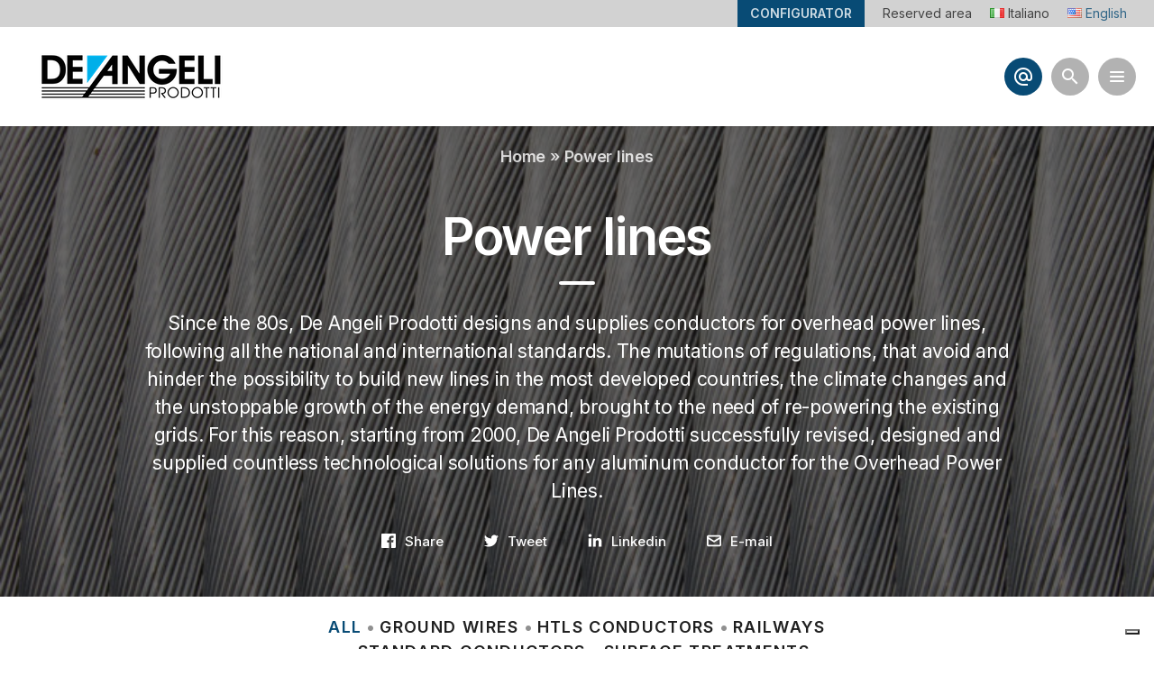

--- FILE ---
content_type: text/html; charset=UTF-8
request_url: https://www.deangeliprodotti.com/en/products-cat/power-lines/
body_size: 27638
content:
																								<!doctype html>
<html lang="en-US">
<head>
	<meta charset="UTF-8">
	<meta name="viewport" content="width=device-width, initial-scale=1">
	<meta name="apple-mobile-web-app-capable" content="yes" />
	<link rel="preconnect" href="https://fonts.gstatic.com/" crossorigin>
	<link rel="profile" href="https://gmpg.org/xfn/11">
	<meta name="facebook-domain-verification" content="l5sg6bfxowxgpi8l8u5yat9p3n3v96" />



<script async src="https://www.googletagmanager.com/gtag/js?id=GTM-T4HMR6W"></script>
<script>
    window.dataLayer = window.dataLayer || [];
    function gtag() {
        dataLayer.push(arguments);
    }
    gtag('js', new Date());
    gtag('config', 'GTM-T4HMR6W', { 'anonymize_ip': true });
</script>


<link rel="stylesheet" as="font" href="https://fonts.googleapis.com/css?family=Inter:100,200,300,400,500,600,700,800,900|Material+Icons&display=swap"/>
	  <style>
		  .slides { font-family: "Inter", sans-serif; }
	  </style>				<script type="text/javascript" class="_iub_cs_skip">
				var _iub = _iub || {};
				_iub.csConfiguration = _iub.csConfiguration || {};
				_iub.csConfiguration.siteId = "2519017";
				_iub.csConfiguration.cookiePolicyId = "11864650";
			</script>
			<script class="_iub_cs_skip" src="https://cs.iubenda.com/sync/2519017.js"></script>
			<meta name='robots' content='index, follow, max-image-preview:large, max-snippet:-1, max-video-preview:-1' />
	<style>img:is([sizes="auto" i], [sizes^="auto," i]) { contain-intrinsic-size: 3000px 1500px }</style>
	<link rel="alternate" href="https://www.deangeliprodotti.com/prodotti-cat/conduttori-linee-elettriche-aeree/" hreflang="it" />
<link rel="alternate" href="https://www.deangeliprodotti.com/en/products-cat/power-lines/" hreflang="en" />

	<!-- This site is optimized with the Yoast SEO plugin v25.7 - https://yoast.com/wordpress/plugins/seo/ -->
	<title>Power lines - De Angeli Prodotti</title>
	<meta name="description" content="Since the 80s, De Angeli Prodotti designs and supplies conductors for overhead power lines, following all the national and international standards." />
	<link rel="canonical" href="https://www.deangeliprodotti.com/en/products-cat/power-lines/" />
	<link rel="next" href="https://www.deangeliprodotti.com/en/products-cat/power-lines/page/2/" />
	<meta property="og:locale" content="en_US" />
	<meta property="og:locale:alternate" content="it_IT" />
	<meta property="og:type" content="article" />
	<meta property="og:title" content="Power lines - De Angeli Prodotti" />
	<meta property="og:description" content="Since the 80s, De Angeli Prodotti designs and supplies conductors for overhead power lines, following all the national and international standards." />
	<meta property="og:url" content="https://www.deangeliprodotti.com/en/products-cat/power-lines/" />
	<meta property="og:site_name" content="De Angeli Prodotti" />
	<meta name="twitter:card" content="summary_large_image" />
	<script type="application/ld+json" class="yoast-schema-graph">{"@context":"https://schema.org","@graph":[{"@type":"CollectionPage","@id":"https://www.deangeliprodotti.com/en/products-cat/power-lines/","url":"https://www.deangeliprodotti.com/en/products-cat/power-lines/","name":"Power lines - De Angeli Prodotti","isPartOf":{"@id":"https://www.deangeliprodotti.com/en/#website"},"primaryImageOfPage":{"@id":"https://www.deangeliprodotti.com/en/products-cat/power-lines/#primaryimage"},"image":{"@id":"https://www.deangeliprodotti.com/en/products-cat/power-lines/#primaryimage"},"thumbnailUrl":"https://www.deangeliprodotti.com/wp-content/uploads/2022/09/smart_conductor_real.jpg","description":"Since the 80s, De Angeli Prodotti designs and supplies conductors for overhead power lines, following all the national and international standards.","breadcrumb":{"@id":"https://www.deangeliprodotti.com/en/products-cat/power-lines/#breadcrumb"},"inLanguage":"en-US"},{"@type":"ImageObject","inLanguage":"en-US","@id":"https://www.deangeliprodotti.com/en/products-cat/power-lines/#primaryimage","url":"https://www.deangeliprodotti.com/wp-content/uploads/2022/09/smart_conductor_real.jpg","contentUrl":"https://www.deangeliprodotti.com/wp-content/uploads/2022/09/smart_conductor_real.jpg","width":1572,"height":1147,"caption":"Smart conductor with optical fiber inside a loose tube"},{"@type":"BreadcrumbList","@id":"https://www.deangeliprodotti.com/en/products-cat/power-lines/#breadcrumb","itemListElement":[{"@type":"ListItem","position":1,"name":"Home","item":"https://www.deangeliprodotti.com/en/"},{"@type":"ListItem","position":2,"name":"Power lines"}]},{"@type":"WebSite","@id":"https://www.deangeliprodotti.com/en/#website","url":"https://www.deangeliprodotti.com/en/","name":"De Angeli Prodotti","description":"every wire, everywhere","publisher":{"@id":"https://www.deangeliprodotti.com/en/#organization"},"potentialAction":[{"@type":"SearchAction","target":{"@type":"EntryPoint","urlTemplate":"https://www.deangeliprodotti.com/en/?s={search_term_string}"},"query-input":{"@type":"PropertyValueSpecification","valueRequired":true,"valueName":"search_term_string"}}],"inLanguage":"en-US"},{"@type":"Organization","@id":"https://www.deangeliprodotti.com/en/#organization","name":"De Angeli Prodotti","url":"https://www.deangeliprodotti.com/en/","logo":{"@type":"ImageObject","inLanguage":"en-US","@id":"https://www.deangeliprodotti.com/en/#/schema/logo/image/","url":"https://www.deangeliprodotti.com/wp-content/uploads/2020/11/logo-deangeli-T_2CSC.png","contentUrl":"https://www.deangeliprodotti.com/wp-content/uploads/2020/11/logo-deangeli-T_2CSC.png","width":251,"height":110,"caption":"De Angeli Prodotti"},"image":{"@id":"https://www.deangeliprodotti.com/en/#/schema/logo/image/"},"sameAs":["https://www.facebook.com/every.wire.everywhere","https://www.youtube.com/user/deangeliprodotti","https://www.linkedin.com/company/de-angeli-prodotti"]}]}</script>
	<!-- / Yoast SEO plugin. -->


<link rel='dns-prefetch' href='//cdn.iubenda.com' />
<link rel='dns-prefetch' href='//cdn.rawgit.com' />
<link rel="alternate" type="application/rss+xml" title="De Angeli Prodotti &raquo; Feed" href="https://www.deangeliprodotti.com/en/feed/" />
<link rel="alternate" type="application/rss+xml" title="De Angeli Prodotti &raquo; Comments Feed" href="https://www.deangeliprodotti.com/en/comments/feed/" />
<link rel="alternate" type="application/rss+xml" title="De Angeli Prodotti &raquo; Power lines categoria Feed" href="https://www.deangeliprodotti.com/en/products-cat/power-lines/feed/" />
<script>
window._wpemojiSettings = {"baseUrl":"https:\/\/s.w.org\/images\/core\/emoji\/16.0.1\/72x72\/","ext":".png","svgUrl":"https:\/\/s.w.org\/images\/core\/emoji\/16.0.1\/svg\/","svgExt":".svg","source":{"concatemoji":"https:\/\/www.deangeliprodotti.com\/wp-includes\/js\/wp-emoji-release.min.js?ver=6.8.2"}};
/*! This file is auto-generated */
!function(s,n){var o,i,e;function c(e){try{var t={supportTests:e,timestamp:(new Date).valueOf()};sessionStorage.setItem(o,JSON.stringify(t))}catch(e){}}function p(e,t,n){e.clearRect(0,0,e.canvas.width,e.canvas.height),e.fillText(t,0,0);var t=new Uint32Array(e.getImageData(0,0,e.canvas.width,e.canvas.height).data),a=(e.clearRect(0,0,e.canvas.width,e.canvas.height),e.fillText(n,0,0),new Uint32Array(e.getImageData(0,0,e.canvas.width,e.canvas.height).data));return t.every(function(e,t){return e===a[t]})}function u(e,t){e.clearRect(0,0,e.canvas.width,e.canvas.height),e.fillText(t,0,0);for(var n=e.getImageData(16,16,1,1),a=0;a<n.data.length;a++)if(0!==n.data[a])return!1;return!0}function f(e,t,n,a){switch(t){case"flag":return n(e,"\ud83c\udff3\ufe0f\u200d\u26a7\ufe0f","\ud83c\udff3\ufe0f\u200b\u26a7\ufe0f")?!1:!n(e,"\ud83c\udde8\ud83c\uddf6","\ud83c\udde8\u200b\ud83c\uddf6")&&!n(e,"\ud83c\udff4\udb40\udc67\udb40\udc62\udb40\udc65\udb40\udc6e\udb40\udc67\udb40\udc7f","\ud83c\udff4\u200b\udb40\udc67\u200b\udb40\udc62\u200b\udb40\udc65\u200b\udb40\udc6e\u200b\udb40\udc67\u200b\udb40\udc7f");case"emoji":return!a(e,"\ud83e\udedf")}return!1}function g(e,t,n,a){var r="undefined"!=typeof WorkerGlobalScope&&self instanceof WorkerGlobalScope?new OffscreenCanvas(300,150):s.createElement("canvas"),o=r.getContext("2d",{willReadFrequently:!0}),i=(o.textBaseline="top",o.font="600 32px Arial",{});return e.forEach(function(e){i[e]=t(o,e,n,a)}),i}function t(e){var t=s.createElement("script");t.src=e,t.defer=!0,s.head.appendChild(t)}"undefined"!=typeof Promise&&(o="wpEmojiSettingsSupports",i=["flag","emoji"],n.supports={everything:!0,everythingExceptFlag:!0},e=new Promise(function(e){s.addEventListener("DOMContentLoaded",e,{once:!0})}),new Promise(function(t){var n=function(){try{var e=JSON.parse(sessionStorage.getItem(o));if("object"==typeof e&&"number"==typeof e.timestamp&&(new Date).valueOf()<e.timestamp+604800&&"object"==typeof e.supportTests)return e.supportTests}catch(e){}return null}();if(!n){if("undefined"!=typeof Worker&&"undefined"!=typeof OffscreenCanvas&&"undefined"!=typeof URL&&URL.createObjectURL&&"undefined"!=typeof Blob)try{var e="postMessage("+g.toString()+"("+[JSON.stringify(i),f.toString(),p.toString(),u.toString()].join(",")+"));",a=new Blob([e],{type:"text/javascript"}),r=new Worker(URL.createObjectURL(a),{name:"wpTestEmojiSupports"});return void(r.onmessage=function(e){c(n=e.data),r.terminate(),t(n)})}catch(e){}c(n=g(i,f,p,u))}t(n)}).then(function(e){for(var t in e)n.supports[t]=e[t],n.supports.everything=n.supports.everything&&n.supports[t],"flag"!==t&&(n.supports.everythingExceptFlag=n.supports.everythingExceptFlag&&n.supports[t]);n.supports.everythingExceptFlag=n.supports.everythingExceptFlag&&!n.supports.flag,n.DOMReady=!1,n.readyCallback=function(){n.DOMReady=!0}}).then(function(){return e}).then(function(){var e;n.supports.everything||(n.readyCallback(),(e=n.source||{}).concatemoji?t(e.concatemoji):e.wpemoji&&e.twemoji&&(t(e.twemoji),t(e.wpemoji)))}))}((window,document),window._wpemojiSettings);
</script>
<style id='wp-emoji-styles-inline-css'>

	img.wp-smiley, img.emoji {
		display: inline !important;
		border: none !important;
		box-shadow: none !important;
		height: 1em !important;
		width: 1em !important;
		margin: 0 0.07em !important;
		vertical-align: -0.1em !important;
		background: none !important;
		padding: 0 !important;
	}
</style>
<link rel='stylesheet' id='wp-block-library-css' href='https://www.deangeliprodotti.com/wp-includes/css/dist/block-library/style.min.css?ver=6.8.2' media='all' />
<style id='wp-block-library-theme-inline-css'>
.wp-block-audio :where(figcaption){color:#555;font-size:13px;text-align:center}.is-dark-theme .wp-block-audio :where(figcaption){color:#ffffffa6}.wp-block-audio{margin:0 0 1em}.wp-block-code{border:1px solid #ccc;border-radius:4px;font-family:Menlo,Consolas,monaco,monospace;padding:.8em 1em}.wp-block-embed :where(figcaption){color:#555;font-size:13px;text-align:center}.is-dark-theme .wp-block-embed :where(figcaption){color:#ffffffa6}.wp-block-embed{margin:0 0 1em}.blocks-gallery-caption{color:#555;font-size:13px;text-align:center}.is-dark-theme .blocks-gallery-caption{color:#ffffffa6}:root :where(.wp-block-image figcaption){color:#555;font-size:13px;text-align:center}.is-dark-theme :root :where(.wp-block-image figcaption){color:#ffffffa6}.wp-block-image{margin:0 0 1em}.wp-block-pullquote{border-bottom:4px solid;border-top:4px solid;color:currentColor;margin-bottom:1.75em}.wp-block-pullquote cite,.wp-block-pullquote footer,.wp-block-pullquote__citation{color:currentColor;font-size:.8125em;font-style:normal;text-transform:uppercase}.wp-block-quote{border-left:.25em solid;margin:0 0 1.75em;padding-left:1em}.wp-block-quote cite,.wp-block-quote footer{color:currentColor;font-size:.8125em;font-style:normal;position:relative}.wp-block-quote:where(.has-text-align-right){border-left:none;border-right:.25em solid;padding-left:0;padding-right:1em}.wp-block-quote:where(.has-text-align-center){border:none;padding-left:0}.wp-block-quote.is-large,.wp-block-quote.is-style-large,.wp-block-quote:where(.is-style-plain){border:none}.wp-block-search .wp-block-search__label{font-weight:700}.wp-block-search__button{border:1px solid #ccc;padding:.375em .625em}:where(.wp-block-group.has-background){padding:1.25em 2.375em}.wp-block-separator.has-css-opacity{opacity:.4}.wp-block-separator{border:none;border-bottom:2px solid;margin-left:auto;margin-right:auto}.wp-block-separator.has-alpha-channel-opacity{opacity:1}.wp-block-separator:not(.is-style-wide):not(.is-style-dots){width:100px}.wp-block-separator.has-background:not(.is-style-dots){border-bottom:none;height:1px}.wp-block-separator.has-background:not(.is-style-wide):not(.is-style-dots){height:2px}.wp-block-table{margin:0 0 1em}.wp-block-table td,.wp-block-table th{word-break:normal}.wp-block-table :where(figcaption){color:#555;font-size:13px;text-align:center}.is-dark-theme .wp-block-table :where(figcaption){color:#ffffffa6}.wp-block-video :where(figcaption){color:#555;font-size:13px;text-align:center}.is-dark-theme .wp-block-video :where(figcaption){color:#ffffffa6}.wp-block-video{margin:0 0 1em}:root :where(.wp-block-template-part.has-background){margin-bottom:0;margin-top:0;padding:1.25em 2.375em}
</style>
<style id='classic-theme-styles-inline-css'>
/*! This file is auto-generated */
.wp-block-button__link{color:#fff;background-color:#32373c;border-radius:9999px;box-shadow:none;text-decoration:none;padding:calc(.667em + 2px) calc(1.333em + 2px);font-size:1.125em}.wp-block-file__button{background:#32373c;color:#fff;text-decoration:none}
</style>
<style id='global-styles-inline-css'>
:root{--wp--preset--aspect-ratio--square: 1;--wp--preset--aspect-ratio--4-3: 4/3;--wp--preset--aspect-ratio--3-4: 3/4;--wp--preset--aspect-ratio--3-2: 3/2;--wp--preset--aspect-ratio--2-3: 2/3;--wp--preset--aspect-ratio--16-9: 16/9;--wp--preset--aspect-ratio--9-16: 9/16;--wp--preset--color--black: #000000;--wp--preset--color--cyan-bluish-gray: #abb8c3;--wp--preset--color--white: #ffffff;--wp--preset--color--pale-pink: #f78da7;--wp--preset--color--vivid-red: #cf2e2e;--wp--preset--color--luminous-vivid-orange: #ff6900;--wp--preset--color--luminous-vivid-amber: #fcb900;--wp--preset--color--light-green-cyan: #7bdcb5;--wp--preset--color--vivid-green-cyan: #00d084;--wp--preset--color--pale-cyan-blue: #8ed1fc;--wp--preset--color--vivid-cyan-blue: #0693e3;--wp--preset--color--vivid-purple: #9b51e0;--wp--preset--gradient--vivid-cyan-blue-to-vivid-purple: linear-gradient(135deg,rgba(6,147,227,1) 0%,rgb(155,81,224) 100%);--wp--preset--gradient--light-green-cyan-to-vivid-green-cyan: linear-gradient(135deg,rgb(122,220,180) 0%,rgb(0,208,130) 100%);--wp--preset--gradient--luminous-vivid-amber-to-luminous-vivid-orange: linear-gradient(135deg,rgba(252,185,0,1) 0%,rgba(255,105,0,1) 100%);--wp--preset--gradient--luminous-vivid-orange-to-vivid-red: linear-gradient(135deg,rgba(255,105,0,1) 0%,rgb(207,46,46) 100%);--wp--preset--gradient--very-light-gray-to-cyan-bluish-gray: linear-gradient(135deg,rgb(238,238,238) 0%,rgb(169,184,195) 100%);--wp--preset--gradient--cool-to-warm-spectrum: linear-gradient(135deg,rgb(74,234,220) 0%,rgb(151,120,209) 20%,rgb(207,42,186) 40%,rgb(238,44,130) 60%,rgb(251,105,98) 80%,rgb(254,248,76) 100%);--wp--preset--gradient--blush-light-purple: linear-gradient(135deg,rgb(255,206,236) 0%,rgb(152,150,240) 100%);--wp--preset--gradient--blush-bordeaux: linear-gradient(135deg,rgb(254,205,165) 0%,rgb(254,45,45) 50%,rgb(107,0,62) 100%);--wp--preset--gradient--luminous-dusk: linear-gradient(135deg,rgb(255,203,112) 0%,rgb(199,81,192) 50%,rgb(65,88,208) 100%);--wp--preset--gradient--pale-ocean: linear-gradient(135deg,rgb(255,245,203) 0%,rgb(182,227,212) 50%,rgb(51,167,181) 100%);--wp--preset--gradient--electric-grass: linear-gradient(135deg,rgb(202,248,128) 0%,rgb(113,206,126) 100%);--wp--preset--gradient--midnight: linear-gradient(135deg,rgb(2,3,129) 0%,rgb(40,116,252) 100%);--wp--preset--font-size--small: 13px;--wp--preset--font-size--medium: 20px;--wp--preset--font-size--large: 36px;--wp--preset--font-size--x-large: 42px;--wp--preset--spacing--20: 0.44rem;--wp--preset--spacing--30: 0.67rem;--wp--preset--spacing--40: 1rem;--wp--preset--spacing--50: 1.5rem;--wp--preset--spacing--60: 2.25rem;--wp--preset--spacing--70: 3.38rem;--wp--preset--spacing--80: 5.06rem;--wp--preset--shadow--natural: 6px 6px 9px rgba(0, 0, 0, 0.2);--wp--preset--shadow--deep: 12px 12px 50px rgba(0, 0, 0, 0.4);--wp--preset--shadow--sharp: 6px 6px 0px rgba(0, 0, 0, 0.2);--wp--preset--shadow--outlined: 6px 6px 0px -3px rgba(255, 255, 255, 1), 6px 6px rgba(0, 0, 0, 1);--wp--preset--shadow--crisp: 6px 6px 0px rgba(0, 0, 0, 1);}:where(.is-layout-flex){gap: 0.5em;}:where(.is-layout-grid){gap: 0.5em;}body .is-layout-flex{display: flex;}.is-layout-flex{flex-wrap: wrap;align-items: center;}.is-layout-flex > :is(*, div){margin: 0;}body .is-layout-grid{display: grid;}.is-layout-grid > :is(*, div){margin: 0;}:where(.wp-block-columns.is-layout-flex){gap: 2em;}:where(.wp-block-columns.is-layout-grid){gap: 2em;}:where(.wp-block-post-template.is-layout-flex){gap: 1.25em;}:where(.wp-block-post-template.is-layout-grid){gap: 1.25em;}.has-black-color{color: var(--wp--preset--color--black) !important;}.has-cyan-bluish-gray-color{color: var(--wp--preset--color--cyan-bluish-gray) !important;}.has-white-color{color: var(--wp--preset--color--white) !important;}.has-pale-pink-color{color: var(--wp--preset--color--pale-pink) !important;}.has-vivid-red-color{color: var(--wp--preset--color--vivid-red) !important;}.has-luminous-vivid-orange-color{color: var(--wp--preset--color--luminous-vivid-orange) !important;}.has-luminous-vivid-amber-color{color: var(--wp--preset--color--luminous-vivid-amber) !important;}.has-light-green-cyan-color{color: var(--wp--preset--color--light-green-cyan) !important;}.has-vivid-green-cyan-color{color: var(--wp--preset--color--vivid-green-cyan) !important;}.has-pale-cyan-blue-color{color: var(--wp--preset--color--pale-cyan-blue) !important;}.has-vivid-cyan-blue-color{color: var(--wp--preset--color--vivid-cyan-blue) !important;}.has-vivid-purple-color{color: var(--wp--preset--color--vivid-purple) !important;}.has-black-background-color{background-color: var(--wp--preset--color--black) !important;}.has-cyan-bluish-gray-background-color{background-color: var(--wp--preset--color--cyan-bluish-gray) !important;}.has-white-background-color{background-color: var(--wp--preset--color--white) !important;}.has-pale-pink-background-color{background-color: var(--wp--preset--color--pale-pink) !important;}.has-vivid-red-background-color{background-color: var(--wp--preset--color--vivid-red) !important;}.has-luminous-vivid-orange-background-color{background-color: var(--wp--preset--color--luminous-vivid-orange) !important;}.has-luminous-vivid-amber-background-color{background-color: var(--wp--preset--color--luminous-vivid-amber) !important;}.has-light-green-cyan-background-color{background-color: var(--wp--preset--color--light-green-cyan) !important;}.has-vivid-green-cyan-background-color{background-color: var(--wp--preset--color--vivid-green-cyan) !important;}.has-pale-cyan-blue-background-color{background-color: var(--wp--preset--color--pale-cyan-blue) !important;}.has-vivid-cyan-blue-background-color{background-color: var(--wp--preset--color--vivid-cyan-blue) !important;}.has-vivid-purple-background-color{background-color: var(--wp--preset--color--vivid-purple) !important;}.has-black-border-color{border-color: var(--wp--preset--color--black) !important;}.has-cyan-bluish-gray-border-color{border-color: var(--wp--preset--color--cyan-bluish-gray) !important;}.has-white-border-color{border-color: var(--wp--preset--color--white) !important;}.has-pale-pink-border-color{border-color: var(--wp--preset--color--pale-pink) !important;}.has-vivid-red-border-color{border-color: var(--wp--preset--color--vivid-red) !important;}.has-luminous-vivid-orange-border-color{border-color: var(--wp--preset--color--luminous-vivid-orange) !important;}.has-luminous-vivid-amber-border-color{border-color: var(--wp--preset--color--luminous-vivid-amber) !important;}.has-light-green-cyan-border-color{border-color: var(--wp--preset--color--light-green-cyan) !important;}.has-vivid-green-cyan-border-color{border-color: var(--wp--preset--color--vivid-green-cyan) !important;}.has-pale-cyan-blue-border-color{border-color: var(--wp--preset--color--pale-cyan-blue) !important;}.has-vivid-cyan-blue-border-color{border-color: var(--wp--preset--color--vivid-cyan-blue) !important;}.has-vivid-purple-border-color{border-color: var(--wp--preset--color--vivid-purple) !important;}.has-vivid-cyan-blue-to-vivid-purple-gradient-background{background: var(--wp--preset--gradient--vivid-cyan-blue-to-vivid-purple) !important;}.has-light-green-cyan-to-vivid-green-cyan-gradient-background{background: var(--wp--preset--gradient--light-green-cyan-to-vivid-green-cyan) !important;}.has-luminous-vivid-amber-to-luminous-vivid-orange-gradient-background{background: var(--wp--preset--gradient--luminous-vivid-amber-to-luminous-vivid-orange) !important;}.has-luminous-vivid-orange-to-vivid-red-gradient-background{background: var(--wp--preset--gradient--luminous-vivid-orange-to-vivid-red) !important;}.has-very-light-gray-to-cyan-bluish-gray-gradient-background{background: var(--wp--preset--gradient--very-light-gray-to-cyan-bluish-gray) !important;}.has-cool-to-warm-spectrum-gradient-background{background: var(--wp--preset--gradient--cool-to-warm-spectrum) !important;}.has-blush-light-purple-gradient-background{background: var(--wp--preset--gradient--blush-light-purple) !important;}.has-blush-bordeaux-gradient-background{background: var(--wp--preset--gradient--blush-bordeaux) !important;}.has-luminous-dusk-gradient-background{background: var(--wp--preset--gradient--luminous-dusk) !important;}.has-pale-ocean-gradient-background{background: var(--wp--preset--gradient--pale-ocean) !important;}.has-electric-grass-gradient-background{background: var(--wp--preset--gradient--electric-grass) !important;}.has-midnight-gradient-background{background: var(--wp--preset--gradient--midnight) !important;}.has-small-font-size{font-size: var(--wp--preset--font-size--small) !important;}.has-medium-font-size{font-size: var(--wp--preset--font-size--medium) !important;}.has-large-font-size{font-size: var(--wp--preset--font-size--large) !important;}.has-x-large-font-size{font-size: var(--wp--preset--font-size--x-large) !important;}
:where(.wp-block-post-template.is-layout-flex){gap: 1.25em;}:where(.wp-block-post-template.is-layout-grid){gap: 1.25em;}
:where(.wp-block-columns.is-layout-flex){gap: 2em;}:where(.wp-block-columns.is-layout-grid){gap: 2em;}
:root :where(.wp-block-pullquote){font-size: 1.5em;line-height: 1.6;}
</style>
<link rel='stylesheet' id='contact-form-7-css' href='https://www.deangeliprodotti.com/wp-content/plugins/contact-form-7/includes/css/styles.css?ver=5.9.3' media='all' />
<link rel='stylesheet' id='wpsm_ac-font-awesome-front-css' href='https://www.deangeliprodotti.com/wp-content/plugins/responsive-accordion-and-collapse/css/font-awesome/css/font-awesome.min.css?ver=6.8.2' media='all' />
<link rel='stylesheet' id='wpsm_ac_bootstrap-front-css' href='https://www.deangeliprodotti.com/wp-content/plugins/responsive-accordion-and-collapse/css/bootstrap-front.css?ver=6.8.2' media='all' />
<link rel='stylesheet' id='adrianCss-css' href='https://www.deangeliprodotti.com/wp-content/themes/sebiantheme/css/menu-adrian.css?ver=1.2' media='all' />
<link rel='stylesheet' id='cs-selectCss-css' href='https://www.deangeliprodotti.com/wp-content/themes/sebiantheme/css/cs-select.css?ver=1.0' media='all' />
<link rel='stylesheet' id='cs-skin-borderCss-css' href='https://www.deangeliprodotti.com/wp-content/themes/sebiantheme/css/cs-skin-border.css?ver=1.0' media='all' />
<link rel='stylesheet' id='slideCss-css' href='https://www.deangeliprodotti.com/wp-content/themes/sebiantheme/css/slides.min.css?ver=5.0.9' media='all' />
<link rel='stylesheet' id='swiperCss-css' href='https://www.deangeliprodotti.com/wp-content/themes/sebiantheme/css/swiper.min.css?ver=4.4.2' media='all' />
<link rel='stylesheet' id='customCss-css' href='https://www.deangeliprodotti.com/wp-content/themes/sebiantheme/css/custom.css?ver=2.5' media='all' />

<script  type="text/javascript" class=" _iub_cs_skip" id="iubenda-head-inline-scripts-0">
var _iub = _iub || [];
_iub.csConfiguration = {"askConsentAtCookiePolicyUpdate":true,"cookiePolicyInOtherWindow":true,"countryDetection":true,"emailMarketing":{"theme":"dark"},"enableFadp":true,"enableLgpd":true,"enableRemoteConsent":true,"enableUspr":true,"floatingPreferencesButtonDisplay":"bottom-right","lgpdAppliesGlobally":false,"perPurposeConsent":true,"siteId":2519017,"storage":{"useSiteId":true},"whitelabel":false,"cookiePolicyId":11864650,"cookiePolicyUrl":"https://www.deangeliprodotti.com/cookie-policy/","privacyPolicyUrl":"https://www.deangeliprodotti.com/privacy-policy/","privacyPolicyNoticeAtCollectionUrl":"https://www.deangeliprodotti.com/privacy-policy/","banner":{"acceptButtonDisplay":true,"closeButtonDisplay":false,"customizeButtonDisplay":true,"explicitWithdrawal":true,"listPurposes":true,"ownerName":"www.deangeliprodotti.com/","position":"float-top-center","rejectButtonDisplay":true,"showPurposesToggles":true,"showTitle":false,"showTotalNumberOfProviders":true}};
_iub.csLangConfiguration = {"it":{"cookiePolicyId":11864650,"cookiePolicyUrl":"https://www.deangeliprodotti.com/cookie-policy/","privacyPolicyUrl":"https://www.deangeliprodotti.com/privacy-policy/","privacyPolicyNoticeAtCollectionUrl":"https://www.deangeliprodotti.com/privacy-policy/"},"en-GB":{"cookiePolicyId":86698496,"cookiePolicyUrl":"https://www.deangeliprodotti.com/en/cookie-policy/","privacyPolicyUrl":"https://www.deangeliprodotti.com/en/privacy-policy/","privacyPolicyNoticeAtCollectionUrl":"https://www.deangeliprodotti.com/en/privacy-policy/"}};
</script>
<script  type="text/javascript" class=" _iub_cs_skip" src="//cdn.iubenda.com/cs/gpp/stub.js?ver=3.12.5" id="iubenda-head-scripts-1-js"></script>
<script  type="text/javascript" charset="UTF-8" async="" class=" _iub_cs_skip" src="//cdn.iubenda.com/cs/iubenda_cs.js?ver=3.12.5" id="iubenda-head-scripts-2-js"></script>
<script src="https://www.deangeliprodotti.com/wp-includes/js/jquery/jquery.min.js?ver=3.7.1" id="jquery-core-js"></script>
<script src="https://www.deangeliprodotti.com/wp-includes/js/jquery/jquery-migrate.min.js?ver=3.4.1" id="jquery-migrate-js"></script>
<link rel="https://api.w.org/" href="https://www.deangeliprodotti.com/wp-json/" /><link rel="alternate" title="JSON" type="application/json" href="https://www.deangeliprodotti.com/wp-json/wp/v2/prodotti-cat/186" /><link rel="EditURI" type="application/rsd+xml" title="RSD" href="https://www.deangeliprodotti.com/xmlrpc.php?rsd" />
<meta name="generator" content="WordPress 6.8.2" />
<script src="https://dtracker.dmsparks.com/tracker2.min.js"></script>
<script>
  window.onload = function(){
			var dmSparks = new DMSparks();
			dmSparks.trackerSetup("DAP", [
			   	{event:"journal", pathStarts:"/articoli/"},
				{event:"journal", pathStarts:"/en/articles/"},
				{event:"registration", clickSelector:"input.wpcf7-submit"},
				{event:"download", clickSelector:"a.button-buy-97", hrefContains:".pdf"}
			])
  }
</script>
<!-- Meta Pixel Code -->
<script type='text/javascript'>
!function(f,b,e,v,n,t,s){if(f.fbq)return;n=f.fbq=function(){n.callMethod?
n.callMethod.apply(n,arguments):n.queue.push(arguments)};if(!f._fbq)f._fbq=n;
n.push=n;n.loaded=!0;n.version='2.0';n.queue=[];t=b.createElement(e);t.async=!0;
t.src=v;s=b.getElementsByTagName(e)[0];s.parentNode.insertBefore(t,s)}(window,
document,'script','https://connect.facebook.net/en_US/fbevents.js?v=next');
</script>
<!-- End Meta Pixel Code -->

      <script type='text/javascript'>
        var url = window.location.origin + '?ob=open-bridge';
        fbq('set', 'openbridge', '3537403703198015', url);
      </script>
    <script type='text/javascript'>fbq('init', '3537403703198015', {}, {
    "agent": "wordpress-6.8.2-3.0.16"
})</script><script type='text/javascript'>
    fbq('track', 'PageView', []);
  </script>
<!-- Meta Pixel Code -->
<noscript>
<img height="1" width="1" style="display:none" alt="fbpx"
src="https://www.facebook.com/tr?id=3537403703198015&ev=PageView&noscript=1" />
</noscript>
<!-- End Meta Pixel Code -->
<link rel="icon" href="https://www.deangeliprodotti.com/wp-content/uploads/2020/11/icon-deangeli-B_2C-150x150.png" sizes="32x32" />
<link rel="icon" href="https://www.deangeliprodotti.com/wp-content/uploads/2020/11/icon-deangeli-B_2C-300x298.png" sizes="192x192" />
<link rel="apple-touch-icon" href="https://www.deangeliprodotti.com/wp-content/uploads/2020/11/icon-deangeli-B_2C-300x298.png" />
<meta name="msapplication-TileImage" content="https://www.deangeliprodotti.com/wp-content/uploads/2020/11/icon-deangeli-B_2C.png" />
		<style id="wp-custom-css">
			.content p > a, .content p > strong > a {
   color: #2271b1 !important;
	text-decoration: underline !important;
}		</style>
		</head>

<body class="archive tax-prodotti-cat term-power-lines term-186 wp-embed-responsive wp-theme-sebiantheme hfeed no-sidebar slides scroll fast">

<script>
jQuery(document).ready(function(){
  setTimeout(function(){
    $("section.slide").each(function(){
        if($(this).offset().top <= $(window).height()){
       $(this).addClass("selected active").removeClass("after");
        }
    });
  },100);
})
</script>



	<noscript><iframe src="https://www.googletagmanager.com/ns.html?id=GTM-T4HMR6W" height="0" width="0" style="display:none;visibility:hidden"></iframe></noscript>


<svg id="customSvgLibrary" xmlns="http://www.w3.org/2000/svg" style="display:none" id="customSvgLibrary">
  
    
  <symbol id="close" viewBox="0 0 30 30"><path d="M15 0c-8.3 0-15 6.7-15 15s6.7 15 15 15 15-6.7 15-15-6.7-15-15-15zm5.7 19.3c.4.4.4 1 0 1.4-.2.2-.4.3-.7.3s-.5-.1-.7-.3l-4.3-4.3-4.3 4.3c-.2.2-.4.3-.7.3s-.5-.1-.7-.3c-.4-.4-.4-1 0-1.4l4.3-4.3-4.3-4.3c-.4-.4-.4-1 0-1.4s1-.4 1.4 0l4.3 4.3 4.3-4.3c.4-.4 1-.4 1.4 0s.4 1 0 1.4l-4.3 4.3 4.3 4.3z"/></symbol>

  <symbol id="arrow-left" viewBox="0 0 29 56"><path d="M28.7.3c.4.4.4 1 0 1.4l-26.3 26.3 26.3 26.3c.4.4.4 1 0 1.4-.4.4-1 .4-1.4 0l-27-27c-.4-.4-.4-1 0-1.4l27-27c.3-.3 1-.4 1.4 0z"/></symbol>
  
  <symbol id="arrow-right" viewBox="0 0 29 56"><path d="M.3 55.7c-.4-.4-.4-1 0-1.4l26.3-26.3-26.3-26.3c-.4-.4-.4-1 0-1.4.4-.4 1-.4 1.4 0l27 27c.4.4.4 1 0 1.4l-27 27c-.3.3-1 .4-1.4 0z"/></symbol>

  <symbol id="back" viewBox="0 0 20 20"><path d="M2.3 10.7l5 5c.4.4 1 .4 1.4 0s.4-1 0-1.4l-3.3-3.3h11.6c.6 0 1-.4 1-1s-.4-1-1-1h-11.6l3.3-3.3c.4-.4.4-1 0-1.4-.2-.2-.4-.3-.7-.3s-.5.1-.7.3l-5 5c-.2.2-.3.5-.3.7 0 .2.1.5.3.7z"/></symbol>
  
  <symbol id="menu" viewBox="0 0 18 18"><path d="M16 5h-14c-.6 0-1-.4-1-1 0-.5.4-1 1-1h14c.5 0 1 .4 1 1s-.4 1-1 1zm-14 5h14c.5 0 1-.4 1-1 0-.5-.4-1-1-1h-14c-.6 0-1 .4-1 1s.4 1 1 1zm14 3h-14c-.5 0-1 .4-1 1 0 .5.4 1 1 1h14c.5 0 1-.4 1-1s-.4-1-1-1z"/></symbol>
  
  <symbol id="share" viewBox="0 0 18 18"><path d="M16 8c-.6 0-1 .4-1 1v6h-12v-6c0-.6-.4-1-1-1s-1 .4-1 1v6c0 1.1.9 2 2 2h12c1.1 0 2-.9 2-2v-6c0-.6-.4-1-1-1zm-2.3-2.3c.4-.4.4-1 0-1.4l-4-4c-.4-.4-1-.4-1.4 0l-4 4c-.4.4-.4 1 0 1.4s1 .4 1.4 0l2.3-2.3v7.6c0 .6.4 1 1 1s1-.4 1-1v-7.6l2.3 2.3c.4.4 1 .4 1.4 0z"/></symbol>

  <symbol id="arrow-down" viewBox="0 0 24 24"><path d="M12 18c-.2 0-.5-.1-.7-.3l-11-10c-.4-.4-.4-1-.1-1.4.4-.4 1-.4 1.4-.1l10.4 9.4 10.3-9.4c.4-.4 1-.3 1.4.1.4.4.3 1-.1 1.4l-11 10c-.1.2-.4.3-.6.3z"/></symbol>
  
  <symbol id="arrow-up" viewBox="0 0 24 24"><path d="M11.9 5.9c.2 0 .5.1.7.3l11 10c.4.4.4 1 .1 1.4-.4.4-1 .4-1.4.1l-10.4-9.4-10.3 9.4c-.4.4-1 .3-1.4-.1-.4-.4-.3-1 .1-1.4l11-10c.1-.2.4-.3.6-.3z"/></symbol>
  
  <symbol id="arrow-top" viewBox="0 0 18 18"><path d="M15.7 7.3l-6-6c-.4-.4-1-.4-1.4 0l-6 6c-.4.4-.4 1 0 1.4.4.4 1 .4 1.4 0l4.3-4.3v11.6c0 .6.4 1 1 1s1-.4 1-1v-11.6l4.3 4.3c.2.2.4.3.7.3s.5-.1.7-.3c.4-.4.4-1 0-1.4z"/></symbol>
  
  <symbol id="play" viewBox="0 0 30 30"><path d="M7 30v-30l22 15z"/></symbol>
  
  <symbol id="chat" viewBox="0 0 18 18"><path d="M5,17c-0.2,0-0.3,0-0.4-0.1C4.2,16.7,4,16.4,4,16v-2H2c-1.1,0-2-0.9-2-2V3c0-1.1,0.9-2,2-2h14c1.1,0,2,0.9,2,2v9 c0,1.1-0.9,2-2,2H9.3l-3.7,2.8C5.4,16.9,5.2,17,5,17z M2,12h3.5C5.8,12,6,12.2,6,12.5V14l2.4-1.8C8.6,12.1,8.8,12,9,12h7V3H2V12z M13,7H5C4.4,7,4,6.6,4,6s0.4-1,1-1h8c0.6,0,1,0.4,1,1S13.6,7,13,7z M13,10H5c-0.6,0-1-0.4-1-1s0.4-1,1-1h8c0.6,0,1,0.4,1,1 S13.6,10,13,10z"/></symbol>

  <symbol id="mail" viewBox="0 0 18 18"><path d="M16 2h-14c-1.1 0-2 .9-2 2v10c0 1.1.9 2 2 2h14c1.1 0 2-.9 2-2v-10c0-1.1-.9-2-2-2zm0 2v.5l-7 4.3-7-4.4v-.4h14zm-14 10v-7.2l6.5 4c.1.1.3.2.5.2s.4-.1.5-.2l6.5-4v7.2h-14z"/></symbol>

  <symbol id="sound-on" viewBox="0 0 18 18"><path d="M8.5,0.1C8.1-0.1,7.7,0,7.4,0.2L3.7,3H2C0.9,3,0,3.9,0,5v6c0,1.1,0.9,2,2,2h1.7l3.7,2.8C7.6,15.9,7.8,16,8,16 c0.2,0,0.3,0,0.4-0.1C8.8,15.7,9,15.4,9,15V1C9,0.6,8.8,0.3,8.5,0.1z M7,13l-2.4-1.8C4.4,11.1,4.2,11,4,11l-2,0l0-6h2 c0.2,0,0.4-0.1,0.6-0.2L7,3V13z M11.7,9.9l0.7,1.9C13.9,11.2,15,9.7,15,8c0-1.7-1.1-3.2-2.7-3.8l-0.7,1.9C12.5,6.4,13,7.2,13,8C13,8.9,12.5,9.6,11.7,9.9z M12.2,1.1l-0.3,2C14.3,3.5,16,5.6,16,8s-1.8,4.5-4.2,4.9l0.3,2C15.6,14.3,18,11.4,18,8C18,4.6,15.6,1.7,12.2,1.1z"/></symbol>
  
  <symbol id="sound-off" viewBox="0 0 18 18"><path d="M15.9,8l1.8-1.8c0.4-0.4,0.4-1,0-1.4s-1-0.4-1.4,0l-1.8,1.8l-1.8-1.8c-0.4-0.4-1-0.4-1.4,0s-0.4,1,0,1.4L13.1,8l-1.8,1.8 c-0.4,0.4-0.4,1,0,1.4c0.2,0.2,0.5,0.3,0.7,0.3s0.5-0.1,0.7-0.3l1.8-1.8l1.8,1.8c0.2,0.2,0.5,0.3,0.7,0.3s0.5-0.1,0.7-0.3 c0.4-0.4,0.4-1,0-1.4L15.9,8z M8.5,0.1C8.1-0.1,7.7,0,7.4,0.2L3.7,3H2C0.9,3,0,3.9,0,5v6c0,1.1,0.9,2,2,2h1.7l3.7,2.8C7.6,15.9,7.8,16,8,16 c0.2,0,0.3,0,0.4-0.1C8.8,15.7,9,15.4,9,15V1C9,0.6,8.8,0.3,8.5,0.1z M7,13l-2.4-1.8C4.4,11.1,4.2,11,4,11l-2,0l0-6h2 c0.2,0,0.4-0.1,0.6-0.2L7,3V13z"/></symbol>
  
  <!-- social -->
  <symbol id="apple" viewBox="-1 1 24 24"><path d="M17.6 13.8c0-3 2.5-4.5 2.6-4.6-1.4-2.1-3.6-2.3-4.4-2.4-1.9-.2-3.6 1.1-4.6 1.1-.9 0-2.4-1.1-4-1-2 0-3.9 1.2-5 3-2.1 3.7-.5 9.1 1.5 12.1 1 1.5 2.2 3.1 3.8 3 1.5-.1 2.1-1 3.9-1s2.4 1 4 1 2.7-1.5 3.7-2.9c1.2-1.7 1.6-3.3 1.7-3.4-.1-.1-3.2-1.3-3.2-4.9zm-3.1-9c.8-1 1.4-2.4 1.2-3.8-1.2 0-2.7.8-3.5 1.8-.8.9-1.5 2.3-1.3 3.7 1.4.1 2.8-.7 3.6-1.7z"/></symbol>

  <symbol id="dribbble" viewBox="0 0 24 24"><path d="M12 0c-6.7 0-12 5.3-12 12s5.3 12 12 12 12-5.3 12-12-5.3-12-12-12zm7.9 5.7c1.3 1.7 2.1 3.9 2.3 6.1-.4-.1-2.4-.4-4.7-.4-.8 0-1.5 0-2.3.1 0-.1-.1-.3-.3-.5l-.7-1.5c3.7-1.4 5.3-3.4 5.7-3.8zm-7.9-3.8c2.5 0 4.9.9 6.7 2.5-.3.4-1.9 2.3-5.2 3.6-1.6-2.9-3.3-5.3-3.7-5.9.6-.1 1.4-.2 2.2-.2zm-4.4 1c.4.6 2.1 3 3.7 5.8-4.4 1.2-8.2 1.2-9.2 1.2h-.1c.8-3.1 2.9-5.6 5.6-7zm-5.7 9.1v-.3h.3c1.2 0 5.6-.1 10.1-1.5l.8 1.6c-.1 0-.3 0-.4.1-5.1 1.6-7.9 6-8.3 6.7-1.6-1.7-2.5-4.1-2.5-6.6zm10.1 10.1c-2.3 0-4.4-.8-6.1-2.1.3-.5 2.4-4.4 7.9-6.3 1.3 3.6 2 6.7 2.1 7.6-1.2.6-2.6.8-3.9.8zm5.7-1.8c-.1-.8-.7-3.6-2-7.1.7-.1 1.3-.1 2-.1 2.1 0 3.7.4 4.1.5-.3 2.8-1.8 5.2-4.1 6.7z"/></symbol>

  <symbol id="facebook" viewBox="0 0 24 24"><path d="M24 1.3v21.3c0 .7-.6 1.3-1.3 1.3h-6.1v-9.3h3.1l.5-3.6h-3.6v-2.2c0-1.1.3-1.8 1.8-1.8h1.9v-3.2c-.3 0-1.5-.1-2.8-.1-2.8 0-4.7 1.7-4.7 4.8v2.7h-3.1v3.6h3.1v9.2h-11.5c-.7 0-1.3-.6-1.3-1.3v-21.4c0-.7.6-1.3 1.3-1.3h21.3c.8 0 1.4.6 1.4 1.3z"/></symbol>

  <symbol id="facebook2" viewBox="0 0 512 512"><path d="M288 176v-64c0-17.664 14.336-32 32-32h32v-80h-64c-53.024 0-96 42.976-96 96v80h-64v80h64v256h96v-256h64l32-80h-96z"/></symbol>
   
  <symbol id="fb-like" viewBox="0 0 20 20"><path d="M0 8v12h5v-12h-5zm2.5 10.8c-.4 0-.8-.3-.8-.8 0-.4.3-.8.8-.8s.8.3.8.8c0 .4-.4.8-.8.8zm3.5-.8h9.5c1.1 0 1.7-1 1.7-1.7 0-.3-.4-1-.4-1 1.4-.3 1.7-1.2 1.7-1.7-.1-.5-.3-.9-.5-1 1-.4 1.5-1.1 1.4-1.9-.1-.8-1-1.5-1-1.5 1-.6.9-1.5.9-1.5-.3-1.3-1.5-1.7-1.7-1.7h-5.6s.3-.5.3-2.4-1.3-3.6-2.6-3.6c0 0-.7.1-1 .3v3.5l-2.7 4.4v9.8z"/></symbol>
  
  <symbol id="googlePlus" viewBox="0 1 24 24"><path d="M7.8 13.5h4.6c-.6 2-2.5 3.4-4.6 3.4-2.7 0-4.9-2.2-4.9-4.9s2.2-4.9 4.9-4.9c1.1 0 2.1.3 3 1l1.8-2.4c-1.4-1.1-3-1.6-4.8-1.6-4.3 0-7.9 3.5-7.9 7.9s3.5 7.9 7.9 7.9 7.9-3.5 7.9-7.9v-1.5h-7.9v3zM21.7 11v-2.2h-2v2.2h-2.2v2h2.2v2.2h2v-2.2h2.2v-2z"/></symbol>
  
  <symbol id="instagram" viewBox="0 0 20 20"><circle cx="10" cy="10" r="3.3"/><path d="M13,0H7C2.2,0,0,2.2,0,7v6c0,4.8,2.1,7,7,7h6c4.8,0,7-2.2,7-7V7C20,2.2,17.9,0,13,0z M10,15.1c-2.8,0-5.1-2.3-5.1-5.1 S7.2,4.9,10,4.9s5.1,2.3,5.1,5.1S12.8,15.1,10,15.1z M15.3,5.9c-0.7,0-1.2-0.5-1.2-1.2c0-0.7,0.5-1.2,1.2-1.2s1.2,0.5,1.2,1.2 C16.5,5.3,16,5.9,15.3,5.9z"/></symbol>

  <symbol id="behance" viewBox="0 0 511.958 511.958"><path d="M210.624 240.619c10.624-5.344 18.656-11.296 24.16-17.728 9.792-11.584 14.624-26.944 14.624-45.984 0-18.528-4.832-34.368-14.496-47.648-16.128-21.632-43.424-32.704-82.016-33.28h-152.896v312.096h142.56c16.064 0 30.944-1.376 44.704-4.192 13.76-2.848 25.664-8.064 35.744-15.68 8.96-6.624 16.448-14.848 22.4-24.544 9.408-14.656 14.112-31.264 14.112-49.76 0-17.92-4.128-33.184-12.32-45.728-8.288-12.544-20.448-21.728-36.576-27.552zm-147.552-90.432h68.864c15.136 0 27.616 1.632 37.408 4.864 11.328 4.704 16.992 14.272 16.992 28.864 0 13.088-4.32 22.24-12.864 27.392-8.608 5.152-19.776 7.744-33.472 7.744h-76.928v-68.864zm108.896 198.24c-7.616 3.68-18.336 5.504-32.064 5.504h-76.832v-83.232h77.888c13.568.096 24.128 1.888 31.68 5.248 13.44 6.08 20.128 17.216 20.128 33.504 0 19.2-6.912 32.128-20.8 38.976zM327.168 110.539h135.584v38.848h-135.584zM509.856 263.851c-2.816-18.08-9.024-33.984-18.688-47.712-10.592-15.552-24.032-26.944-40.384-34.144-16.288-7.232-34.624-10.848-55.04-10.816-34.272 0-62.112 10.72-83.648 32-21.472 21.344-32.224 52.032-32.224 92.032 0 42.656 11.872 73.472 35.744 92.384 23.776 18.944 51.232 28.384 82.4 28.384 37.728 0 67.072-11.232 88.032-33.632 13.408-14.144 20.992-28.064 22.656-41.728h-62.464c-3.616 6.752-7.808 12.032-12.608 15.872-8.704 7.04-20.032 10.56-33.92 10.56-13.216 0-24.416-2.912-33.76-8.704-15.424-9.28-23.488-25.536-24.512-48.672h170.464c.256-19.936-.384-35.264-2.048-45.824zm-166.88 5.984c2.24-15.008 7.68-26.912 16.32-35.712 8.64-8.768 20.864-13.184 36.512-13.216 14.432 0 26.496 4.128 36.32 12.416 9.696 8.352 15.168 20.48 16.288 36.512h-105.44z"/></symbol>
  
  <symbol id="linkedin" viewBox="0 0 24 24"><path d="M5.9 21.9h-4.7v-14.2h4.7v14.2zm-2.3-16.1c-1.6 0-2.6-1.1-2.6-2.5s1-2.5 2.7-2.5c1.6 0 2.6 1 2.6 2.5-.1 1.4-1.2 2.5-2.7 2.5zm19.2 16.1h-4.7v-7.6c0-2-.7-3.3-2.3-3.3-1.3 0-2.1.9-2.5 1.7-.1.3-.1.8-.1 1.2v7.9h-4.7v-14.1h4.7v2c.7-.9 1.7-2.3 4.3-2.3 3.1 0 5.5 2.1 5.5 6.4v8.2h-.2z"/></symbol>

  <symbol id="medium" viewBox="0 0 130.8 104"><path d="M15.5 21.2c.2-1.6-.5-3.2-1.7-4.3l-12.1-14.7v-2.2h38l29.3 64.4 25.8-64.4h36.2v2.2l-10.5 10c-.9.7-1.3 1.8-1.2 2.9v73.7c0 1.1.3 2.2 1.2 2.9l10.2 10v2.2h-51.3v-2.2l10.6-10.2c1-1 1-1.3 1-2.9v-59.6l-29.4 74.7h-4l-34.2-74.7v50.3c0 2.2.4 4.2 1.9 5.7l13.7 16.8v2.2h-39v-2.2l13.8-16.7c1.5-1.5 1.8-3.3 1.8-5.7l-.1-58.2z"/></symbol>
  
  <symbol id="pinterest" viewBox="0 0 24 24"><path d="M5.9 13.9c1.2-2-.4-2.5-.6-4-1-6.1 7.1-10.2 11.4-6 2.9 2.9 1 12-3.7 11-4.6-.9 2.2-8.1-1.4-9.5-3-1.1-4.6 3.6-3.2 5.9-.8 4-2.5 7.7-1.8 12.7 2.3-1.7 3.1-4.8 3.7-8.1 1.2.7 1.8 1.4 3.3 1.5 5.5.4 8.6-5.4 7.8-10.7-.7-4.7-5.5-7.1-10.6-6.6-4.1.4-8.1 3.7-8.3 8.3-.1 2.8.7 4.9 3.4 5.5z"/></symbol>
  
  <symbol id="stumbleupon" viewBox="0 0 24 24"><path d="M13.3 9.6l1.6.8 2.5-.8v-1.4c0-3-2.4-5.4-5.4-5.4s-5.4 2.4-5.4 5.4v7.5c0 .7-.6 1.3-1.3 1.3s-1.3-.6-1.3-1.3v-3.2h-4v3.2c0 3 2.4 5.4 5.4 5.4s5.4-2.4 5.4-5.4v-7.5c0-.7.6-1.3 1.3-1.3s1.3.6 1.3 1.3l-.1 1.4zm6.6 2.9v3.2c0 .7-.6 1.3-1.3 1.3s-1.3-.6-1.3-1.3v-3.2l-2.5.8-1.6-.8v3.2c0 3 2.4 5.4 5.4 5.4s5.4-2.4 5.4-5.4v-3.2h-4.1z"/></symbol>
  
  <symbol id="twitter" viewBox="0 1 24 23"><path d="M21.5 7.6v.6c0 6.6-5 14.1-14 14.1-2.8 0-5.4-.8-7.6-2.2l1.2.1c2.3 0 4.4-.8 6.1-2.1-2.2 0-4-1.5-4.6-3.4.3.1.6.1.9.1.5 0 .9-.1 1.3-.2-2.1-.6-3.8-2.6-3.8-5 .7.4 1.4.6 2.2.6-1.3-.9-2.2-2.4-2.2-4.1 0-.9.2-1.8.7-2.5 2.4 3 6.1 5 10.2 5.2-.1-.4-.1-.7-.1-1.1 0-2.7 2.2-5 4.9-5 1.4 0 2.7.6 3.6 1.6 1-.3 2.1-.7 3-1.3-.4 1.2-1.1 2.1-2.2 2.7 1-.1 1.9-.4 2.8-.8-.6 1.1-1.4 2-2.4 2.7z"/></symbol>
  
  <symbol id="tumblr" viewBox="0 0 23 23"><path d="M12.573 4.94v-4.94h-3.188c-.072.183-.11.4-.11.622-.034.107-.072.184-.072.293-.328 1.829-1.28 3.11-2.892 3.807-.476.218-.914.253-1.39.218v3.987h2.342c.039 5.603.039 8.493.039 8.64v.332c.294 2.449 1.573 3.914 3.843 4.463.914.257 1.901.366 2.892.366 1.279-.036 2.525-.256 3.771-.659v-4.685c-.731.22-1.395.402-1.977.583-1.135.333-2.087.113-2.857-.619-.073-.11-.183-.257-.221-.403-.106-.586-.178-1.206-.178-1.795v-6.222h5.083v-3.988h-5.085z"/></symbol>

  <symbol id="xing" viewBox="0 0 24 24"><path d="M3.647 4.74c-.208 0-.384.073-.472.216-.091.148-.077.338.02.531l2.34 4.051v.02l-3.678 6.49c-.096.191-.091.383 0 .531.088.142.244.236.452.236h3.461c.518 0 .767-.349.944-.669l3.737-6.608-2.38-4.15c-.172-.307-.433-.649-.964-.649h-3.46zm14.542-4.74c-.517 0-.741.326-.927.659l-7.702 13.658 4.918 9.023c.172.307.437.659.967.659h3.457c.208 0 .371-.079.459-.221.092-.148.09-.343-.007-.535l-4.88-8.915v-.023l7.664-13.551c.096-.191.098-.386.007-.534-.088-.142-.252-.221-.46-.221h-3.496z"/></symbol>

  <symbol id="whatsapp" viewBox="0 0 512 512"><path d="M256.064 0h-.128c-141.152 0-255.936 114.816-255.936 256 0 56 18.048 107.904 48.736 150.048l-31.904 95.104 98.4-31.456c40.48 26.816 88.768 42.304 140.832 42.304 141.152 0 255.936-114.848 255.936-256s-114.784-256-255.936-256zm148.96 361.504c-6.176 17.44-30.688 31.904-50.24 36.128-13.376 2.848-30.848 5.12-89.664-19.264-75.232-31.168-123.68-107.616-127.456-112.576-3.616-4.96-30.4-40.48-30.4-77.216s18.656-54.624 26.176-62.304c6.176-6.304 16.384-9.184 26.176-9.184 3.168 0 6.016.16 8.576.288 7.52.32 11.296.768 16.256 12.64 6.176 14.88 21.216 51.616 23.008 55.392 1.824 3.776 3.648 8.896 1.088 13.856-2.4 5.12-4.512 7.392-8.288 11.744-3.776 4.352-7.36 7.68-11.136 12.352-3.456 4.064-7.36 8.416-3.008 15.936 4.352 7.36 19.392 31.904 41.536 51.616 28.576 25.44 51.744 33.568 60.032 37.024 6.176 2.56 13.536 1.952 18.048-2.848 5.728-6.176 12.8-16.416 20-26.496 5.12-7.232 11.584-8.128 18.368-5.568 6.912 2.4 43.488 20.48 51.008 24.224 7.52 3.776 12.48 5.568 14.304 8.736 1.792 3.168 1.792 18.048-4.384 35.52z"/></symbol>
  
  <symbol id="youtube" viewBox="0 0 24 24"><path d="M23.6 6.3c-.3-1.2-1.4-2.2-2.6-2.3-3-.3-6-.3-9-.3s-6 0-9 .3c-1.2.1-2.3 1.1-2.6 2.3-.4 1.8-.4 3.8-.4 5.7 0 1.9 0 3.9.4 5.7.3 1.2 1.4 2.2 2.6 2.3 3 .3 6 .3 9 .3s6 0 9-.3c1.3-.1 2.3-1.1 2.6-2.4.4-1.7.4-3.7.4-5.6 0-1.9 0-3.9-.4-5.7zm-14.1 9v-6.6l6.5 3.3-6.5 3.3z"/></symbol>
</svg><!-- Navigation -->

		
<nav class="panel forceMobileView padding-0 fixed white">
  		<div class="submenu hideForPhone blueGray">
  	<div class="sections padding-right-2 height-30">
      	<div class="right height-30">
				<ul id="submenu" class="menu trim"><li id="menu-item-11839" class="conf menu-item menu-item-type-custom menu-item-object-custom menu-item-11839"><a href="https://configurator.deangeliprodotti.com/">Configurator</a></li>
<li id="menu-item-5149" class="menu-item menu-item-type-custom menu-item-object-custom menu-item-5149"><a href="https://www.deangeliprodotti.com/it/content/ready2go">Reserved area</a></li>
</ul>
				<ul id="submenu" class="menu trim"><li id="menu-item-3889-it" class="lang-item lang-item-19 lang-item-it lang-item-first menu-item menu-item-type-custom menu-item-object-custom menu-item-3889-it"><a href="https://www.deangeliprodotti.com/prodotti-cat/conduttori-linee-elettriche-aeree/" hreflang="it-IT" lang="it-IT"><img src="[data-uri]" alt="" width="16" height="11" style="width: 16px; height: 11px;" /><span style="margin-left:0.3em;">Italiano</span></a></li>
<li id="menu-item-3889-en" class="lang-item lang-item-22 lang-item-en current-lang menu-item menu-item-type-custom menu-item-object-custom menu-item-3889-en"><a href="https://www.deangeliprodotti.com/en/products-cat/power-lines/" hreflang="en-US" lang="en-US"><img src="[data-uri]" alt="" width="16" height="11" style="width: 16px; height: 11px;" /><span style="margin-left:0.3em;">English</span></a></li>
</ul>      	</div>
  	</div>
	</div>
		<div class="sections desktop padding-left-3 padding-right-3 height-110">
	<div class="left">
	<a href="https://www.deangeliprodotti.com/en/" title="De Angeli Prodotti"><img width="251" height="110" src="https://www.deangeliprodotti.com/wp-content/uploads/2020/11/logo-deangeli-T_2CSC.png" alt="De Angeli Prodotti"></a>
</div>

		<div class="center menu--adrian">
				<ul id="primary" class="menu menu__list">
                
                

            <li id="menu-item-8616"
                class="middle menu-item menu-item-type-post_type menu-item-object-page"

                >

                
                
                <a class="menu__link " href="https://www.deangeliprodotti.com/en/who-we-are/"
                                        >
                    Who we are</a>
                

            

            </li>

            
                
                

            <li id="menu-item-12962"
                class="middle menu-item menu-item-type-post_type menu-item-object-page"

                >

                
                
                <a class="menu__link " href="https://www.deangeliprodotti.com/en/sustainable-commitment/"
                                        >
                    Sustainability</a>
                

            

            </li>

            
                
                

            <li id="menu-item-2694"
                class="middle menu-item menu-item-type-custom menu-item-object-custom"

                >

                
                
                <a class="menu__link current-menu-item" href="/en/products"
                                        >
                    Products</a>
                

            

            </li>

            
                
                

            <li id="menu-item-14109"
                class="middle menu-item menu-item-type-post_type menu-item-object-page"

                >

                
                
                <a class="menu__link " href="https://www.deangeliprodotti.com/en/e-mobility/"
                                        >
                    E-Mobility</a>
                

            

            </li>

            
                
                

            <li id="menu-item-11521"
                class="middle menu-item menu-item-type-custom menu-item-object-custom"

                >

                
                
                <a class="menu__link " href="/en/events"
                                        >
                    Events</a>
                

            

            </li>

            
                
                

            <li id="menu-item-8342"
                class="middle menu-item menu-item-type-custom menu-item-object-custom"

                >

                
                
                <a class="menu__link " href="/en/articoli/"
                                        >
                    Blog</a>
                

            

            </li>

            
                
                

            <li id="menu-item-8668"
                class="middle menu-item menu-item-type-post_type menu-item-object-page"

                >

                
                
                <a class="menu__link " href="https://www.deangeliprodotti.com/en/work-with-us/"
                                        >
                    Work with us</a>
                

            

            </li>

            </ul>	</div>

	<div class="right">
			<ul class="menu trim padding-top-1">
		        <li class="facebook "><a  href="https://www.facebook.com/every.wire.everywhere" target="_blank"><svg><use xmlns:xlink="http://www.w3.org/1999/xlink" xlink:href="#facebook"></use></svg></a></li>
            <li class="youtube "><a  href="https://www.youtube.com/user/deangeliprodotti" target="_blank"><svg><use xmlns:xlink="http://www.w3.org/1999/xlink" xlink:href="#youtube"></use></svg></a></li>
            <li class="linkedin cropRight"><a class="trimRight" href="https://www.linkedin.com/company/de-angeli-prodotti" target="_blank"><svg><use xmlns:xlink="http://www.w3.org/1999/xlink" xlink:href="#linkedin"></use></svg></a></li>
    		</ul>
				<a href="/en/contacts/" class="button small square top primaryColor_bgk margin-left-3"><i class="material-icons">alternate_email</i>Contact us</a>
	
	<span class="button actionButton popupTrigger margin-left-2" data-popup-focus-input="s" data-popup-id="search"><i class="material-icons">search</i></span>
	</div>
	</div>
	  </div>
  <div class="sections compact height-100 padding-left-phablet-0 padding-left-2 padding-right-2 hidden">
    <div class="left">
	<a href="https://www.deangeliprodotti.com/en/" title="De Angeli Prodotti"><img width="251" height="110" src="https://www.deangeliprodotti.com/wp-content/uploads/2020/11/logo-deangeli-T_2CSC.png" alt="De Angeli Prodotti"></a>
</div>
    <div class="right">

						<a href="/en/contacts/"<span class="button actionButton primaryColor_bgk"><i class="material-icons">alternate_email</i></span></a>
						<span class="button actionButton popupTrigger margin-left-1 margin-left-phablet-1" data-popup-id="search"><i class="material-icons">search</i></span>
			<span class="button actionButton sidebarTrigger" data-sidebar-id="1"><svg><use xmlns:xlink="http://www.w3.org/1999/xlink" xlink:href="#menu"></use></svg></span></div>
  </div>
</nav>

<!-- Sidebar -->

<nav class="sidebar green  default " data-sidebar-id="1">
  <div class="close"><svg><use xmlns:xlink="http://www.w3.org/1999/xlink" xlink:href="#close"></use></svg></div>
  <div class="content padding-3">
					<div class="custom">
		<div id="media_image-3" class="widget widget_media_image"><a href="/en"><img width="180" height="79" src="https://www.deangeliprodotti.com/wp-content/uploads/2021/01/logo-deangeli-sidebar-T_I_FWSC.png" class="image wp-image-9169  attachment-full size-full" alt="" style="max-width: 100%; height: auto;" decoding="async" /></a></div>		</div>
						<div class="langMenu">
		<div id="polylang-2" class="widget widget_polylang"><ul>
	<li class="lang-item lang-item-19 lang-item-it lang-item-first"><a  lang="it-IT" hreflang="it-IT" href="https://www.deangeliprodotti.com/prodotti-cat/conduttori-linee-elettriche-aeree/"><img src="[data-uri]" alt="" width="16" height="11" style="width: 16px; height: 11px;" /><span style="margin-left:0.3em;">Italiano</span></a></li>
	<li class="lang-item lang-item-22 lang-item-en current-lang"><a  lang="en-US" hreflang="en-US" href="https://www.deangeliprodotti.com/en/products-cat/power-lines/"><img src="[data-uri]" alt="" width="16" height="11" style="width: 16px; height: 11px;" /><span style="margin-left:0.3em;">English</span></a></li>
</ul>
</div>		</div>
						<div class="mainMenu">
		<div id="nav_menu-8" class="widget widget_nav_menu"><div class="menu-menu-1-en-container"><ul id="menu-menu-1-en" class="menu"><li id="menu-item-8616" class="menu-item menu-item-type-post_type menu-item-object-page menu-item-8616"><a href="https://www.deangeliprodotti.com/en/who-we-are/">Who we are</a></li>
<li id="menu-item-12962" class="menu-item menu-item-type-post_type menu-item-object-page menu-item-12962"><a href="https://www.deangeliprodotti.com/en/sustainable-commitment/">Sustainability</a></li>
<li id="menu-item-2694" class="menu-item menu-item-type-custom menu-item-object-custom menu-item-2694"><a href="/en/products">Products</a></li>
<li id="menu-item-14109" class="menu-item menu-item-type-post_type menu-item-object-page menu-item-14109"><a href="https://www.deangeliprodotti.com/en/e-mobility/">E-Mobility</a></li>
<li id="menu-item-11521" class="menu-item menu-item-type-custom menu-item-object-custom menu-item-11521"><a href="/en/events">Events</a></li>
<li id="menu-item-8342" class="menu-item menu-item-type-custom menu-item-object-custom menu-item-8342"><a href="/en/articoli/">Blog</a></li>
<li id="menu-item-8668" class="menu-item menu-item-type-post_type menu-item-object-page menu-item-8668"><a href="https://www.deangeliprodotti.com/en/work-with-us/">Work with us</a></li>
</ul></div></div>		</div>
						<div class="subMenu">
		<div id="nav_menu-12" class="widget widget_nav_menu"><div class="menu-menu-footer-cat-a-en-container"><ul id="menu-menu-footer-cat-a-en" class="menu"><li id="menu-item-10219" class="menu-item menu-item-type-taxonomy menu-item-object-prodotti-cat menu-item-10219"><a href="https://www.deangeliprodotti.com/en/products-cat/htls-conductors/">HTLS conductors</a></li>
<li id="menu-item-10220" class="menu-item menu-item-type-taxonomy menu-item-object-prodotti-cat menu-item-10220"><a href="https://www.deangeliprodotti.com/en/products-cat/railways/">Railways</a></li>
<li id="menu-item-10221" class="menu-item menu-item-type-taxonomy menu-item-object-prodotti-cat menu-item-10221"><a href="https://www.deangeliprodotti.com/en/products-cat/ground-wires/">Ground wires</a></li>
<li id="menu-item-10222" class="menu-item menu-item-type-taxonomy menu-item-object-prodotti-cat menu-item-10222"><a href="https://www.deangeliprodotti.com/en/products-cat/standard-conductors/">Standard conductors</a></li>
<li id="menu-item-10223" class="menu-item menu-item-type-taxonomy menu-item-object-prodotti-cat menu-item-10223"><a href="https://www.deangeliprodotti.com/en/products-cat/surface-treatments/">Surface treatments</a></li>
</ul></div></div><div id="block-10" class="widget widget_block">
<div style="height:20px" aria-hidden="true" class="wp-block-spacer"></div>
</div><div id="nav_menu-13" class="widget widget_nav_menu"><div class="menu-menu-footer-cat-b-en-container"><ul id="menu-menu-footer-cat-b-en" class="menu"><li id="menu-item-10225" class="menu-item menu-item-type-taxonomy menu-item-object-prodotti-cat menu-item-10225"><a href="https://www.deangeliprodotti.com/en/products-cat/ctc-continuously-transposed-cable/">Countinuously Transposed Cable</a></li>
<li id="menu-item-10226" class="menu-item menu-item-type-taxonomy menu-item-object-prodotti-cat menu-item-10226"><a href="https://www.deangeliprodotti.com/en/products-cat/enameled-conductors/">Enameled conductors</a></li>
<li id="menu-item-10227" class="menu-item menu-item-type-taxonomy menu-item-object-prodotti-cat menu-item-10227"><a href="https://www.deangeliprodotti.com/en/products-cat/paper-wrapped-conductors/">Paper-wrapped conductors</a></li>
<li id="menu-item-10228" class="menu-item menu-item-type-taxonomy menu-item-object-prodotti-cat menu-item-10228"><a href="https://www.deangeliprodotti.com/en/products-cat/bare-conductors/">Bare conductors</a></li>
<li id="menu-item-10229" class="menu-item menu-item-type-taxonomy menu-item-object-prodotti-cat menu-item-10229"><a href="https://www.deangeliprodotti.com/en/products-cat/fiber-glass-insulated-conductors/">Fiber glass insulated conductors</a></li>
<li id="menu-item-10230" class="menu-item menu-item-type-taxonomy menu-item-object-prodotti-cat menu-item-10230"><a href="https://www.deangeliprodotti.com/en/products-cat/conductors-for-automotive/">Conductors for automotive</a></li>
</ul></div></div>		</div>
		
			<ul class="social opacity-8">
		        <li class="facebook "><a  href="https://www.facebook.com/every.wire.everywhere" target="_blank"><svg><use xmlns:xlink="http://www.w3.org/1999/xlink" xlink:href="#facebook"></use></svg></a></li>
            <li class="youtube "><a  href="https://www.youtube.com/user/deangeliprodotti" target="_blank"><svg><use xmlns:xlink="http://www.w3.org/1999/xlink" xlink:href="#youtube"></use></svg></a></li>
            <li class="linkedin cropRight"><a class="trimRight" href="https://www.linkedin.com/company/de-angeli-prodotti" target="_blank"><svg><use xmlns:xlink="http://www.w3.org/1999/xlink" xlink:href="#linkedin"></use></svg></a></li>
    		</ul>
	  </div>
</nav>

        
<section id="headerTaxonomy" class="slide autoHeight prodotti post-12284 animate kenBurns fade-6 margin-top-14 margin-bottom-0" data-name="">
<div class="content">
    <div class="container">
        <div class="title wrap padding-phablet-2  trim padding-top-2 padding-bottom-2">
            <header class="title  fix-10-12">
            
                                    <p id="breadcrumb" class="normal bold   crop margin-bottom-4 opacity-8 ae-1"><span><span><a href="https://www.deangeliprodotti.com/en/">Home</a></span> » <span class="breadcrumb_last" aria-current="page">Power lines</span></span></p>

                                
                                                <h1 class="normal bold  margin-bottom-1 ae-2">Power lines</h1>

                                
                                <span id="separator-super" class="super inlineBlock margin-bottom-1 ae-3"></span>

                                
                                                <p class="large normal margin-bottom-2 ae-4">Since the 80s, De Angeli Prodotti designs and supplies conductors for overhead power lines, following all the national and international standards. The mutations of regulations, that avoid and hinder the possibility to build new lines in the most developed countries, the climate changes and the unstoppable growth of the energy demand, brought to the need of re-powering the existing grids. For this reason, starting from 2000, De Angeli Prodotti successfully revised, designed and supplied countless technological solutions for any aluminum conductor for the Overhead Power Lines.</p>

                                
                                     


<div class="share sharrre margin-bottom-1  ae-5">
        <span style="box-shadow:none" class="social-facebook button small transparent"><svg><use xmlns:xlink="http://www.w3.org/1999/xlink" xlink:href="#facebook"></use></svg>Share</span>
            <span style="box-shadow:none" class="social-twitter button small transparent"><svg><use xmlns:xlink="http://www.w3.org/1999/xlink" xlink:href="#twitter"></use></svg>Tweet</span>
                            
    <span style="box-shadow:none" class="social-linkedin button small transparent"><svg><use xmlns:xlink="http://www.w3.org/1999/xlink" xlink:href="#linkedin"></use></svg>Linkedin</span>
                        
    <span style="box-shadow:none" class="mail button small transparent" data-subject="Subject" data-body="Body"><svg><use xmlns:xlink="http://www.w3.org/1999/xlink" xlink:href="#mail"></use></svg>E-mail</span>
    </div>

                                            </header>
        </div>
    </div>
</div>
                    <div class="background" style="background-image:url(https://www.deangeliprodotti.com/wp-content/uploads/2020/11/conduttori_linee_elettriche_aeree_overhead_lines-792x600.jpg)"></div>
    </section>

        
<section id="menucat" style="overflow: visible; z-index:20" class="slide autoHeight exclude animate whiteSlide margin-top-0 margin-bottom-0" data-name="menucat">
<div class="content" style="overflow: visible">
    <div class="container" style="overflow: visible">
        <div style="overflow: visible" class="title wrap padding-phablet-2  trim padding-top-2 padding-bottom-2">
            <div class="fix-12-12">
            
                                                                                                
                                  <span class="allCat larger bold uppercase primaryColor">All</span>
                                
                                                                                                                                <span class="opacity-5">•</span>                                            <a class="parentCat larger bold uppercase" href="https://www.deangeliprodotti.com/en/products-cat/ground-wires/">Ground wires</a>
                                          
                    
                                                                                                                                <span class="opacity-5">•</span>                                            <a class="parentCat larger bold uppercase" href="https://www.deangeliprodotti.com/en/products-cat/htls-conductors/">HTLS conductors</a>
                                          
                    
                                                                                                                                <span class="opacity-5">•</span>                                            <a class="parentCat larger bold uppercase" href="https://www.deangeliprodotti.com/en/products-cat/railways/">Railways</a>
                                          
                    
                                                                                      <br>                                          <span class="opacity-5">•</span>                                            <a class="parentCat larger bold uppercase" href="https://www.deangeliprodotti.com/en/products-cat/standard-conductors/">Standard conductors</a>
                                          
                    
                                                                                                                                <span class="opacity-5">•</span>                                            <a class="parentCat larger bold uppercase" href="https://www.deangeliprodotti.com/en/products-cat/surface-treatments/">Surface treatments</a>
                                          
                                    
                
                
                                            </div>
        </div>
    </div>
</div>
    <div class="background"></div>
</section>






<section id="contentFull" class="slide autoHeight gray card3  margin-top-0 margin-bottom-0" data-name="elenco">
  <div class="content">
    <div class="container">
      <div class="wrap padding-top-3 padding-bottom-3">
        <div class="fix-12-12">
                                  <ul class="list grid-post flex later equal fixedSpaces top ">
                                      <li class="card3 col-4-12  margin-bottom-2 margin-bottom-phablet-2">
              <article id="post-12284" class="pad shadowHover padding-0">
                                    <figure class="crop">
                   <a href="https://www.deangeliprodotti.com/en/products/smart-conductors/">
                      <img src="https://www.deangeliprodotti.com/wp-content/uploads/2022/09/smart_conductor_real-640x400.jpg" alt="Smart conductor" class="wide">
                  </a>
                  </figure>
                                    <div class="info-70 padding-top-0 padding-2">
                                      <header class="margin-top-2">
                                                  <p class="smaller normal uppercase crop margin-bottom-1 opacity-8">HTLS conductors</p>
                                                                    <h3 class="equalElement smallest margin-bottom-0"><a href="https://www.deangeliprodotti.com/en/products/smart-conductors/">Smart conductor</a></h3>
                                                                                </header>
                                        <p class="ae-2 equalElement small margin-bottom-1 opacity-8 done">
                    Smart Conductors allow REAL-TIME control of the line thanks to integrated optical fibers                                        </p>
                                                            <div class="fix-12-12 equalElement height-40 margin-top-2 margin-bottom-1">
                        <a class="button small  square  stroke                         primaryColor_bgk" href="https://www.deangeliprodotti.com/en/products/smart-conductors/">Read More</a>
                    </div>
                                                          </div>
              </article>
          </li>
                                      <li class="card3 col-4-12  margin-bottom-2 margin-bottom-phablet-2">
              <article id="post-9343" class="pad shadowHover padding-0">
                                    <figure class="crop">
                   <a href="https://www.deangeliprodotti.com/en/products/accm-aluminium-conductor-composite-multistrand/">
                      <img src="https://www.deangeliprodotti.com/wp-content/uploads/2020/11/ACCM-640x400.jpg" alt="ACCM (Aluminium Conductor Composite Multistrand)" class="wide">
                  </a>
                  </figure>
                                    <div class="info-70 padding-top-0 padding-2">
                                      <header class="margin-top-2">
                                                  <p class="smaller normal uppercase crop margin-bottom-1 opacity-8">HTLS conductors</p>
                                                                    <h3 class="equalElement smallest margin-bottom-0"><a href="https://www.deangeliprodotti.com/en/products/accm-aluminium-conductor-composite-multistrand/">ACCM (Aluminium Conductor Composite Multistrand)</a></h3>
                                                                                </header>
                                        <p class="ae-2 equalElement small margin-bottom-1 opacity-8 done">
                    Made up of several composite elements in thermo-resistant carbon fiber stranded together it is more flexible and safer than any other conductor                                        </p>
                                                            <div class="fix-12-12 equalElement height-40 margin-top-2 margin-bottom-1">
                        <a class="button small  square  stroke                         primaryColor_bgk" href="https://www.deangeliprodotti.com/en/products/accm-aluminium-conductor-composite-multistrand/">Read More</a>
                    </div>
                                                          </div>
              </article>
          </li>
                                      <li class="card3 col-4-12  margin-bottom-2 margin-bottom-phablet-2">
              <article id="post-9399" class="pad shadowHover padding-0">
                                    <figure class="crop">
                   <a href="https://www.deangeliprodotti.com/en/products/anti-ice-conductors/">
                      <img src="https://www.deangeliprodotti.com/wp-content/uploads/2020/11/anti-ice_super-hydrophobic_conductor-640x400.jpg" alt="Anti-Ice conductors" class="wide">
                  </a>
                  </figure>
                                    <div class="info-70 padding-top-0 padding-2">
                                      <header class="margin-top-2">
                                                  <p class="smaller normal uppercase crop margin-bottom-1 opacity-8">Surface treatments</p>
                                                                    <h3 class="equalElement smallest margin-bottom-0"><a href="https://www.deangeliprodotti.com/en/products/anti-ice-conductors/">Anti-Ice conductors</a></h3>
                                                                                </header>
                                        <p class="ae-2 equalElement small margin-bottom-1 opacity-8 done">
                    Conductor coated with a super-hydrophobic paint (coating) capable of limiting and/or eliminating the growth of ice sleeves.                                        </p>
                                                            <div class="fix-12-12 equalElement height-40 margin-top-2 margin-bottom-1">
                        <a class="button small  square  stroke                         primaryColor_bgk" href="https://www.deangeliprodotti.com/en/products/anti-ice-conductors/">Read More</a>
                    </div>
                                                          </div>
              </article>
          </li>
                                      <li class="card3 col-4-12  margin-bottom-2 margin-bottom-phablet-2">
              <article id="post-9367" class="pad shadowHover padding-0">
                                    <figure class="crop">
                   <a href="https://www.deangeliprodotti.com/en/products/opgw-optical-ground-wire/">
                      <img src="https://www.deangeliprodotti.com/wp-content/uploads/2020/11/opgw_optical_ground_wire-640x400.jpg" alt="OPGW (Optical Ground Wire)" class="wide">
                  </a>
                  </figure>
                                    <div class="info-70 padding-top-0 padding-2">
                                      <header class="margin-top-2">
                                                  <p class="smaller normal uppercase crop margin-bottom-1 opacity-8">Ground wires</p>
                                                                    <h3 class="equalElement smallest margin-bottom-0"><a href="https://www.deangeliprodotti.com/en/products/opgw-optical-ground-wire/">OPGW (Optical Ground Wire)</a></h3>
                                                                                </header>
                                        <p class="ae-2 equalElement small margin-bottom-1 opacity-8 done">
                    OPGW is a smart use of the widespread grid of ground wires for the transmission of data.                                        </p>
                                                            <div class="fix-12-12 equalElement height-40 margin-top-2 margin-bottom-1">
                        <a class="button small  square  stroke                         primaryColor_bgk" href="https://www.deangeliprodotti.com/en/products/opgw-optical-ground-wire/">Read More</a>
                    </div>
                                                          </div>
              </article>
          </li>
                                      <li class="card3 col-4-12  margin-bottom-2 margin-bottom-phablet-2">
              <article id="post-9395" class="pad shadowHover padding-0">
                                    <figure class="crop">
                   <a href="https://www.deangeliprodotti.com/en/products/anti-theft-conductors/">
                      <img src="https://www.deangeliprodotti.com/wp-content/uploads/2020/11/antifurto_tacsr_ferrovie-640x400.jpg" alt="Anti-theft conductors" class="wide">
                  </a>
                  </figure>
                                    <div class="info-70 padding-top-0 padding-2">
                                      <header class="margin-top-2">
                                                  <p class="smaller normal uppercase crop margin-bottom-1 opacity-8">Railways</p>
                                                                    <h3 class="equalElement smallest margin-bottom-0"><a href="https://www.deangeliprodotti.com/en/products/anti-theft-conductors/">Anti-theft conductors</a></h3>
                                                                                </header>
                                        <p class="ae-2 equalElement small margin-bottom-1 opacity-8 done">
                    A conductor consisting mainly of aluminium with a thin steel wire in the centre, which makes theft completely unnecessary as it is bimetallic and therefore cannot be remelted.                                        </p>
                                                            <div class="fix-12-12 equalElement height-40 margin-top-2 margin-bottom-1">
                        <a class="button small  square  stroke                         primaryColor_bgk" href="https://www.deangeliprodotti.com/en/products/anti-theft-conductors/">Read More</a>
                    </div>
                                                          </div>
              </article>
          </li>
                                      <li class="card3 col-4-12  margin-bottom-2 margin-bottom-phablet-2">
              <article id="post-9333" class="pad shadowHover padding-0">
                                    <figure class="crop">
                   <a href="https://www.deangeliprodotti.com/en/products/all-aluminium-alloy-conductor-high-conductivity-plus-aaac-hc/">
                      <img src="https://www.deangeliprodotti.com/wp-content/uploads/2021/01/aaac_conductor_section_aluminium-640x400.jpeg" alt="All Aluminium Alloy Conductor &#8211; High Conductivity Plus (AAAC-HC+)" class="wide">
                  </a>
                  </figure>
                                    <div class="info-70 padding-top-0 padding-2">
                                      <header class="margin-top-2">
                                                  <p class="smaller normal uppercase crop margin-bottom-1 opacity-8">Standard conductors</p>
                                                                    <h3 class="equalElement smallest margin-bottom-0"><a href="https://www.deangeliprodotti.com/en/products/all-aluminium-alloy-conductor-high-conductivity-plus-aaac-hc/">All Aluminium Alloy Conductor &#8211; High Conductivity Plus (AAAC-HC+)</a></h3>
                                                                                </header>
                                        <p class="ae-2 equalElement small margin-bottom-1 opacity-8 done">
                    It is a monometallic conductor composed of different type of high conductivity alloys.                                        </p>
                                                            <div class="fix-12-12 equalElement height-40 margin-top-2 margin-bottom-1">
                        <a class="button small  square  stroke                         primaryColor_bgk" href="https://www.deangeliprodotti.com/en/products/all-aluminium-alloy-conductor-high-conductivity-plus-aaac-hc/">Read More</a>
                    </div>
                                                          </div>
              </article>
          </li>
                                      <li class="card3 col-4-12  margin-bottom-2 margin-bottom-phablet-2">
              <article id="post-9348" class="pad shadowHover padding-0">
                                    <figure class="crop">
                   <a href="https://www.deangeliprodotti.com/en/products/accs-aluminium-conductor-composite-single-en/">
                      <img src="https://www.deangeliprodotti.com/wp-content/uploads/2021/01/accs_carbon_fiber_conductor-640x400.jpg" alt="ACCS (Aluminium Conductor Composite Single)" class="wide">
                  </a>
                  </figure>
                                    <div class="info-70 padding-top-0 padding-2">
                                      <header class="margin-top-2">
                                                  <p class="smaller normal uppercase crop margin-bottom-1 opacity-8">HTLS conductors</p>
                                                                    <h3 class="equalElement smallest margin-bottom-0"><a href="https://www.deangeliprodotti.com/en/products/accs-aluminium-conductor-composite-single-en/">ACCS (Aluminium Conductor Composite Single)</a></h3>
                                                                                </header>
                                        <p class="ae-2 equalElement small margin-bottom-1 opacity-8 done">
                    ACCS brings together all the best features of ACCM and manages to be even more competitive.                                        </p>
                                                            <div class="fix-12-12 equalElement height-40 margin-top-2 margin-bottom-1">
                        <a class="button small  square  stroke                         primaryColor_bgk" href="https://www.deangeliprodotti.com/en/products/accs-aluminium-conductor-composite-single-en/">Read More</a>
                    </div>
                                                          </div>
              </article>
          </li>
                                      <li class="card3 col-4-12  margin-bottom-2 margin-bottom-phablet-2">
              <article id="post-9403" class="pad shadowHover padding-0">
                                    <figure class="crop">
                   <a href="https://www.deangeliprodotti.com/en/products/colored/">
                      <img src="https://www.deangeliprodotti.com/wp-content/uploads/2020/11/coloured1_0-640x400.png" alt="Colored conductor" class="wide">
                  </a>
                  </figure>
                                    <div class="info-70 padding-top-0 padding-2">
                                      <header class="margin-top-2">
                                                  <p class="smaller normal uppercase crop margin-bottom-1 opacity-8">Surface treatments</p>
                                                                    <h3 class="equalElement smallest margin-bottom-0"><a href="https://www.deangeliprodotti.com/en/products/colored/">Colored conductor</a></h3>
                                                                                </header>
                                        <p class="ae-2 equalElement small margin-bottom-1 opacity-8 done">
                    By colouring the external surface, a conductor with a very low visual impact is obtained without impairing their functionality, allowing them to be more in harmony with the external environment&hellip;                                        </p>
                                                            <div class="fix-12-12 equalElement height-40 margin-top-2 margin-bottom-1">
                        <a class="button small  square  stroke                         primaryColor_bgk" href="https://www.deangeliprodotti.com/en/products/colored/">Read More</a>
                    </div>
                                                          </div>
              </article>
          </li>
                                      <li class="card3 col-4-12  margin-bottom-2 margin-bottom-phablet-2">
              <article id="post-9371" class="pad shadowHover padding-0">
                                    <figure class="crop">
                   <a href="https://www.deangeliprodotti.com/en/products/oppc-optical-phase-conductor/">
                      <img src="https://www.deangeliprodotti.com/wp-content/uploads/2020/11/oppc_conductor_aluminium_steel-640x400.jpg" alt="OPPC (Optical Phase Conductor)" class="wide">
                  </a>
                  </figure>
                                    <div class="info-70 padding-top-0 padding-2">
                                      <header class="margin-top-2">
                                                  <p class="smaller normal uppercase crop margin-bottom-1 opacity-8">Ground wires</p>
                                                                    <h3 class="equalElement smallest margin-bottom-0"><a href="https://www.deangeliprodotti.com/en/products/oppc-optical-phase-conductor/">OPPC (Optical Phase Conductor)</a></h3>
                                                                                </header>
                                        <p class="ae-2 equalElement small margin-bottom-1 opacity-8 done">
                    OPPC (Optical Phase Conductors) are the combination of a phase conductor commonly used for energy transport with an optical core for data transmission.                                        </p>
                                                            <div class="fix-12-12 equalElement height-40 margin-top-2 margin-bottom-1">
                        <a class="button small  square  stroke                         primaryColor_bgk" href="https://www.deangeliprodotti.com/en/products/oppc-optical-phase-conductor/">Read More</a>
                    </div>
                                                          </div>
              </article>
          </li>
                                      <li class="card3 col-4-12  margin-bottom-2 margin-bottom-phablet-2">
              <article id="post-9383" class="pad shadowHover padding-0">
                                    <figure class="crop">
                   <a href="https://www.deangeliprodotti.com/en/products/contact-wire-trolley/">
                      <img src="https://www.deangeliprodotti.com/wp-content/uploads/2020/11/trolley_cu_copper_conductor-640x400.jpg" alt="Contact wire (Trolley)" class="wide">
                  </a>
                  </figure>
                                    <div class="info-70 padding-top-0 padding-2">
                                      <header class="margin-top-2">
                                                  <p class="smaller normal uppercase crop margin-bottom-1 opacity-8">Railways</p>
                                                                    <h3 class="equalElement smallest margin-bottom-0"><a href="https://www.deangeliprodotti.com/en/products/contact-wire-trolley/">Contact wire (Trolley)</a></h3>
                                                                                </header>
                                        <p class="ae-2 equalElement small margin-bottom-1 opacity-8 done">
                    The contact wire “trolley” is the most important conductor of the railway infrastructure.                                        </p>
                                                            <div class="fix-12-12 equalElement height-40 margin-top-2 margin-bottom-1">
                        <a class="button small  square  stroke                         primaryColor_bgk" href="https://www.deangeliprodotti.com/en/products/contact-wire-trolley/">Read More</a>
                    </div>
                                                          </div>
              </article>
          </li>
                                      <li class="card3 col-4-12  margin-bottom-2 margin-bottom-phablet-2">
              <article id="post-9322" class="pad shadowHover padding-0">
                                    <figure class="crop">
                   <a href="https://www.deangeliprodotti.com/en/products/aac-all-aluminium-conductor/">
                      <img src="https://www.deangeliprodotti.com/wp-content/uploads/2020/11/AAC_conductor_aluminium_new_1-640x400.jpg" alt="AAC (All Aluminium Conductor)" class="wide">
                  </a>
                  </figure>
                                    <div class="info-70 padding-top-0 padding-2">
                                      <header class="margin-top-2">
                                                  <p class="smaller normal uppercase crop margin-bottom-1 opacity-8">Standard conductors</p>
                                                                    <h3 class="equalElement smallest margin-bottom-0"><a href="https://www.deangeliprodotti.com/en/products/aac-all-aluminium-conductor/">AAC (All Aluminium Conductor)</a></h3>
                                                                                </header>
                                        <p class="ae-2 equalElement small margin-bottom-1 opacity-8 done">
                    AAC conductor is a monometallic conductor, mainly used for short spans and for connection of electrical substations.                                        </p>
                                                            <div class="fix-12-12 equalElement height-40 margin-top-2 margin-bottom-1">
                        <a class="button small  square  stroke                         primaryColor_bgk" href="https://www.deangeliprodotti.com/en/products/aac-all-aluminium-conductor/">Read More</a>
                    </div>
                                                          </div>
              </article>
          </li>
                                      <li class="card3 col-4-12  margin-bottom-2 margin-bottom-phablet-2">
              <article id="post-9964" class="pad shadowHover padding-0">
                                    <figure class="crop">
                   <a href="https://www.deangeliprodotti.com/en/products/accs-sens-en/">
                      <img src="https://www.deangeliprodotti.com/wp-content/uploads/2021/01/accs_sens_carbon_fiber_monitoring-640x400.jpg" alt="ACCS-Sens (Aluminium Conductor Composite Single)" class="wide">
                  </a>
                  </figure>
                                    <div class="info-70 padding-top-0 padding-2">
                                      <header class="margin-top-2">
                                                  <p class="smaller normal uppercase crop margin-bottom-1 opacity-8">HTLS conductors</p>
                                                                    <h3 class="equalElement smallest margin-bottom-0"><a href="https://www.deangeliprodotti.com/en/products/accs-sens-en/">ACCS-Sens (Aluminium Conductor Composite Single)</a></h3>
                                                                                </header>
                                        <p class="ae-2 equalElement small margin-bottom-1 opacity-8 done">
                    ACCS-Sens involves the insertion of optical fibres in direct contact with the carbon core, allowing the integrity of the core to be monitored.                                        </p>
                                                            <div class="fix-12-12 equalElement height-40 margin-top-2 margin-bottom-1">
                        <a class="button small  square  stroke                         primaryColor_bgk" href="https://www.deangeliprodotti.com/en/products/accs-sens-en/">Read More</a>
                    </div>
                                                          </div>
              </article>
          </li>
                                      <li class="card3 col-4-12  margin-bottom-2 margin-bottom-phablet-2">
              <article id="post-9410" class="pad shadowHover padding-0">
                                    <figure class="crop">
                   <a href="https://www.deangeliprodotti.com/en/products/sandblasted/">
                      <img src="https://www.deangeliprodotti.com/wp-content/uploads/2021/01/conduttore_sabbiato_silenzioso-640x400.jpg" alt="Sandblasted" class="wide">
                  </a>
                  </figure>
                                    <div class="info-70 padding-top-0 padding-2">
                                      <header class="margin-top-2">
                                                  <p class="smaller normal uppercase crop margin-bottom-1 opacity-8">Surface treatments</p>
                                                                    <h3 class="equalElement smallest margin-bottom-0"><a href="https://www.deangeliprodotti.com/en/products/sandblasted/">Sandblasted</a></h3>
                                                                                </header>
                                        <p class="ae-2 equalElement small margin-bottom-1 opacity-8 done">
                    De Angeli Prodotti has developed a process for sandblasting the outer layer of conductors to reduce the corona effect.                                        </p>
                                                            <div class="fix-12-12 equalElement height-40 margin-top-2 margin-bottom-1">
                        <a class="button small  square  stroke                         primaryColor_bgk" href="https://www.deangeliprodotti.com/en/products/sandblasted/">Read More</a>
                    </div>
                                                          </div>
              </article>
          </li>
                                      <li class="card3 col-4-12  margin-bottom-2 margin-bottom-phablet-2">
              <article id="post-9376" class="pad shadowHover padding-0">
                                    <figure class="crop">
                   <a href="https://www.deangeliprodotti.com/en/products/acs-aluminium-clad-steel/">
                      <img src="https://www.deangeliprodotti.com/wp-content/uploads/2020/11/acs_aluminium_clad_steel-640x400.jpg" alt="ACS (Aluminium Clad Steel)" class="wide">
                  </a>
                  </figure>
                                    <div class="info-70 padding-top-0 padding-2">
                                      <header class="margin-top-2">
                                                  <p class="smaller normal uppercase crop margin-bottom-1 opacity-8">Ground wires</p>
                                                                    <h3 class="equalElement smallest margin-bottom-0"><a href="https://www.deangeliprodotti.com/en/products/acs-aluminium-clad-steel/">ACS (Aluminium Clad Steel)</a></h3>
                                                                                </header>
                                        <p class="ae-2 equalElement small margin-bottom-1 opacity-8 done">
                    The ACS (Aluminium Clad Steel) rods are installed as an alternative to the traditional galvanized steel ground wires for the protection of overhead power lines from lightning.                                        </p>
                                                            <div class="fix-12-12 equalElement height-40 margin-top-2 margin-bottom-1">
                        <a class="button small  square  stroke                         primaryColor_bgk" href="https://www.deangeliprodotti.com/en/products/acs-aluminium-clad-steel/">Read More</a>
                    </div>
                                                          </div>
              </article>
          </li>
                                      <li class="card3 col-4-12  margin-bottom-2 margin-bottom-phablet-2">
              <article id="post-9390" class="pad shadowHover padding-0">
                                    <figure class="crop">
                   <a href="https://www.deangeliprodotti.com/en/products/messenger-feeder-and-dropper-conductors/">
                      <img src="https://www.deangeliprodotti.com/wp-content/uploads/2020/11/cordino_pendino_rame_conduttore-640x400.jpg" alt="Messenger, feeder and dropper conductors" class="wide">
                  </a>
                  </figure>
                                    <div class="info-70 padding-top-0 padding-2">
                                      <header class="margin-top-2">
                                                  <p class="smaller normal uppercase crop margin-bottom-1 opacity-8">Railways</p>
                                                                    <h3 class="equalElement smallest margin-bottom-0"><a href="https://www.deangeliprodotti.com/en/products/messenger-feeder-and-dropper-conductors/">Messenger, feeder and dropper conductors</a></h3>
                                                                                </header>
                                        <p class="ae-2 equalElement small margin-bottom-1 opacity-8 done">
                    This system of conductors constitutes the means of the energy transmission from the high voltage grid to the train.                                        </p>
                                                            <div class="fix-12-12 equalElement height-40 margin-top-2 margin-bottom-1">
                        <a class="button small  square  stroke                         primaryColor_bgk" href="https://www.deangeliprodotti.com/en/products/messenger-feeder-and-dropper-conductors/">Read More</a>
                    </div>
                                                          </div>
              </article>
          </li>
                                      <li class="card3 col-4-12  margin-bottom-2 margin-bottom-phablet-2">
              <article id="post-9326" class="pad shadowHover padding-0">
                                    <figure class="crop">
                   <a href="https://www.deangeliprodotti.com/en/products/aaac-all-aluminium-alloy-conductor/">
                      <img src="https://www.deangeliprodotti.com/wp-content/uploads/2020/11/aac_aaac_conductor_aluminium_steel-640x400.jpg" alt="AAAC (All Aluminum Alloy Conductor)" class="wide">
                  </a>
                  </figure>
                                    <div class="info-70 padding-top-0 padding-2">
                                      <header class="margin-top-2">
                                                  <p class="smaller normal uppercase crop margin-bottom-1 opacity-8">Standard conductors</p>
                                                                    <h3 class="equalElement smallest margin-bottom-0"><a href="https://www.deangeliprodotti.com/en/products/aaac-all-aluminium-alloy-conductor/">AAAC (All Aluminum Alloy Conductor)</a></h3>
                                                                                </header>
                                        <p class="ae-2 equalElement small margin-bottom-1 opacity-8 done">
                    AAAC conductor is a monometallic conductor composed of an alloy AlMgSi (series 600).                                        </p>
                                                            <div class="fix-12-12 equalElement height-40 margin-top-2 margin-bottom-1">
                        <a class="button small  square  stroke                         primaryColor_bgk" href="https://www.deangeliprodotti.com/en/products/aaac-all-aluminium-alloy-conductor/">Read More</a>
                    </div>
                                                          </div>
              </article>
          </li>
                                      <li class="card3 col-4-12  margin-bottom-2 margin-bottom-phablet-2">
              <article id="post-9353" class="pad shadowHover padding-0">
                                    <figure class="crop">
                   <a href="https://www.deangeliprodotti.com/en/products/invar-core-tacir-ktacir-ztacir/">
                      <img src="https://www.deangeliprodotti.com/wp-content/uploads/2020/11/invar_core_conductor_steel_aluminium-640x400.jpg" alt="Invar Core (TACIR, KTACIR, ZTACIR)" class="wide">
                  </a>
                  </figure>
                                    <div class="info-70 padding-top-0 padding-2">
                                      <header class="margin-top-2">
                                                  <p class="smaller normal uppercase crop margin-bottom-1 opacity-8">HTLS conductors</p>
                                                                    <h3 class="equalElement smallest margin-bottom-0"><a href="https://www.deangeliprodotti.com/en/products/invar-core-tacir-ktacir-ztacir/">Invar Core (TACIR, KTACIR, ZTACIR)</a></h3>
                                                                                </header>
                                        <p class="ae-2 equalElement small margin-bottom-1 opacity-8 done">
                    A development of the Aluminium-Steel conductor that, thanks to the use of a core made of a Fe-Ni &quot;Invar&quot; alloy, has reduced thermal expansion.                                        </p>
                                                            <div class="fix-12-12 equalElement height-40 margin-top-2 margin-bottom-1">
                        <a class="button small  square  stroke                         primaryColor_bgk" href="https://www.deangeliprodotti.com/en/products/invar-core-tacir-ktacir-ztacir/">Read More</a>
                    </div>
                                                          </div>
              </article>
          </li>
                                      <li class="card3 col-4-12  margin-bottom-2 margin-bottom-phablet-2">
              <article id="post-9317" class="pad shadowHover padding-0">
                                    <figure class="crop">
                   <a href="https://www.deangeliprodotti.com/en/products/acsr-aluminium-conductor-steel-reinforced-acsr-aw/">
                      <img src="https://www.deangeliprodotti.com/wp-content/uploads/2020/11/acsr_acsr-w_overhead_conductors-640x400.jpg" alt="ACSR conductor (Aluminum Conductor Steel Reinforced) / ACSR-AW" class="wide">
                  </a>
                  </figure>
                                    <div class="info-70 padding-top-0 padding-2">
                                      <header class="margin-top-2">
                                                  <p class="smaller normal uppercase crop margin-bottom-1 opacity-8">Standard conductors</p>
                                                                    <h3 class="equalElement smallest margin-bottom-0"><a href="https://www.deangeliprodotti.com/en/products/acsr-aluminium-conductor-steel-reinforced-acsr-aw/">ACSR conductor (Aluminum Conductor Steel Reinforced) / ACSR-AW</a></h3>
                                                                                </header>
                                        <p class="ae-2 equalElement small margin-bottom-1 opacity-8 done">
                    ACSR conductor is the type of conductor most used worldwide and it is composed of a steel core and one or more hard drawn aluminum layers.                                        </p>
                                                            <div class="fix-12-12 equalElement height-40 margin-top-2 margin-bottom-1">
                        <a class="button small  square  stroke                         primaryColor_bgk" href="https://www.deangeliprodotti.com/en/products/acsr-aluminium-conductor-steel-reinforced-acsr-aw/">Read More</a>
                    </div>
                                                          </div>
              </article>
          </li>
                                      <li class="card3 col-4-12  margin-bottom-2 margin-bottom-phablet-2">
              <article id="post-9357" class="pad shadowHover padding-0">
                                    <figure class="crop">
                   <a href="https://www.deangeliprodotti.com/en/products/acss-aluminium-conductors-steel-supported/">
                      <img src="https://www.deangeliprodotti.com/wp-content/uploads/2020/11/acss_low_quality-640x400.jpg" alt="ACSS conductors (Aluminum Conductors Steel Supported)" class="wide">
                  </a>
                  </figure>
                                    <div class="info-70 padding-top-0 padding-2">
                                      <header class="margin-top-2">
                                                  <p class="smaller normal uppercase crop margin-bottom-1 opacity-8">HTLS conductors</p>
                                                                    <h3 class="equalElement smallest margin-bottom-0"><a href="https://www.deangeliprodotti.com/en/products/acss-aluminium-conductors-steel-supported/">ACSS conductors (Aluminum Conductors Steel Supported)</a></h3>
                                                                                </header>
                                        <p class="ae-2 equalElement small margin-bottom-1 opacity-8 done">
                    ACCS wire is particularly suitable for replacing AAAC conductors, its core is composed of high-strength zinc-aluminum steel wires.                                        </p>
                                                            <div class="fix-12-12 equalElement height-40 margin-top-2 margin-bottom-1">
                        <a class="button small  square  stroke                         primaryColor_bgk" href="https://www.deangeliprodotti.com/en/products/acss-aluminium-conductors-steel-supported/">Read More</a>
                    </div>
                                                          </div>
              </article>
          </li>
                                      <li class="card3 col-4-12  margin-bottom-2 margin-bottom-phablet-2">
              <article id="post-9338" class="pad shadowHover padding-0">
                                    <figure class="crop">
                   <a href="https://www.deangeliprodotti.com/en/products/cu-conductors-copper/">
                      <img src="https://www.deangeliprodotti.com/wp-content/uploads/2020/11/corda_rame_cu_bare_overhead-640x400.jpg" alt="CU Copper Conductors" class="wide">
                  </a>
                  </figure>
                                    <div class="info-70 padding-top-0 padding-2">
                                      <header class="margin-top-2">
                                                  <p class="smaller normal uppercase crop margin-bottom-1 opacity-8">Railways</p>
                                                          <p class="smaller normal uppercase crop margin-bottom-1 opacity-8">Standard conductors</p>
                                                                    <h3 class="equalElement smallest margin-bottom-0"><a href="https://www.deangeliprodotti.com/en/products/cu-conductors-copper/">CU Copper Conductors</a></h3>
                                                                                </header>
                                        <p class="ae-2 equalElement small margin-bottom-1 opacity-8 done">
                    The copper conductors, thanks to their great electrical conductivity,  have been the first type of conductors used for the electrical lines.                                        </p>
                                                            <div class="fix-12-12 equalElement height-40 margin-top-2 margin-bottom-1">
                        <a class="button small  square  stroke                         primaryColor_bgk" href="https://www.deangeliprodotti.com/en/products/cu-conductors-copper/">Read More</a>
                    </div>
                                                          </div>
              </article>
          </li>
                                      <li class="card3 col-4-12  margin-bottom-2 margin-bottom-phablet-2">
              <article id="post-9362" class="pad shadowHover padding-0">
                                    <figure class="crop">
                   <a href="https://www.deangeliprodotti.com/en/products/gap-type/">
                      <img src="https://www.deangeliprodotti.com/wp-content/uploads/2020/11/gap-type_conductor-640x400.jpg" alt="GAP-TYPE" class="wide">
                  </a>
                  </figure>
                                    <div class="info-70 padding-top-0 padding-2">
                                      <header class="margin-top-2">
                                                  <p class="smaller normal uppercase crop margin-bottom-1 opacity-8">HTLS conductors</p>
                                                                    <h3 class="equalElement smallest margin-bottom-0"><a href="https://www.deangeliprodotti.com/en/products/gap-type/">GAP-TYPE</a></h3>
                                                                                </header>
                                        <p class="ae-2 equalElement small margin-bottom-1 opacity-8 done">
                    The Gap-Type technology owes its name to the particular geometric conformation, characterized by a space (gap) that separates the core and the external conductive layers.                                        </p>
                                                            <div class="fix-12-12 equalElement height-40 margin-top-2 margin-bottom-1">
                        <a class="button small  square  stroke                         primaryColor_bgk" href="https://www.deangeliprodotti.com/en/products/gap-type/">Read More</a>
                    </div>
                                                          </div>
              </article>
          </li>
                          </ul>
                                                                </div>
      </div>
    </div>
  </div>
  <div class="background"></div>
</section>

<footer id="colophon" class="site-footer">

<section class="slide exclude autoHeight animate footer blueGray margin-top-0 margin-bottom-0" data-name="footer-down">
    <div class="content">
        <div class="container">
            <div class="wrap top fixedSpaces padding-left-2 padding-right-2 padding-top-2 padding-bottom-3">
                <div class="fix-12-12">
                    <ul class="flex top">
                                                                    <li class="col-3-12 margin-bottom-phablet-2 left col-tablet-1-2 ae-1">
                            <div id="media_image-2" class="widget widget_media_image"><img width="149" height="80" src="https://www.deangeliprodotti.com/wp-content/uploads/2020/11/logo-deangeli-footer-T_2CSC.png" class="image wp-image-6932  attachment-full size-full" alt="" style="max-width: 100%; height: auto;" decoding="async" loading="lazy" /></div><div id="custom_html-2" class="widget_text widget widget_custom_html"><div class="textwidget custom-html-widget"><p class="smaller">
© 2020 | DeAngeli Prodotti s.r.l<br>
P. Iva: IT03585010287 | C.F. / Registro imprese: PD02854810245 | R.E.A. di Padova n.: PD-320940
</p>
<ul class="social-circles margin-top-2">
<li><a class="social-facebook" href="https://www.facebook.com/every.wire.everywhere/" target="_blank"><svg><use xmlns:xlink="http://www.w3.org/1999/xlink" xlink:href="#facebook2"></use></svg></a></li>
<li><a class="social-youtube" href="https://www.youtube.com/user/deangeliprodotti" target="_blank"><svg><use xmlns:xlink="http://www.w3.org/1999/xlink" xlink:href="#youtube"></use></svg></a></li>
<li><a class="social-linkedin" href="https://www.linkedin.com/company/de-angeli-prodotti/" target="_blank"><svg><use xmlns:xlink="http://www.w3.org/1999/xlink" xlink:href="#linkedin"></use></svg></a></li>	
</ul></div></div>                        </li>
                                                                        <li class="col-2-12 margin-bottom-phablet-2 left col-tablet-1-2 ae-2">
                            <div id="nav_menu-2" class="widget widget_nav_menu"><b class="widget-title">Menu</b><div class="menu-menu-1-en-container"><ul id="menu-menu-1-en-1" class="menu"><li class="menu-item menu-item-type-post_type menu-item-object-page menu-item-8616"><a href="https://www.deangeliprodotti.com/en/who-we-are/">Who we are</a></li>
<li class="menu-item menu-item-type-post_type menu-item-object-page menu-item-12962"><a href="https://www.deangeliprodotti.com/en/sustainable-commitment/">Sustainability</a></li>
<li class="menu-item menu-item-type-custom menu-item-object-custom menu-item-2694"><a href="/en/products">Products</a></li>
<li class="menu-item menu-item-type-post_type menu-item-object-page menu-item-14109"><a href="https://www.deangeliprodotti.com/en/e-mobility/">E-Mobility</a></li>
<li class="menu-item menu-item-type-custom menu-item-object-custom menu-item-11521"><a href="/en/events">Events</a></li>
<li class="menu-item menu-item-type-custom menu-item-object-custom menu-item-8342"><a href="/en/articoli/">Blog</a></li>
<li class="menu-item menu-item-type-post_type menu-item-object-page menu-item-8668"><a href="https://www.deangeliprodotti.com/en/work-with-us/">Work with us</a></li>
</ul></div></div>                        </li>
                                                                        <li class="col-3-12 margin-bottom-phablet-2 left col-tablet-1-2 ae-3">
                            <div id="nav_menu-6" class="widget widget_nav_menu"><b class="widget-title">Conductors for overhead powerlines</b><div class="menu-menu-footer-cat-a-en-container"><ul id="menu-menu-footer-cat-a-en-1" class="menu"><li class="menu-item menu-item-type-taxonomy menu-item-object-prodotti-cat menu-item-10219"><a href="https://www.deangeliprodotti.com/en/products-cat/htls-conductors/">HTLS conductors</a></li>
<li class="menu-item menu-item-type-taxonomy menu-item-object-prodotti-cat menu-item-10220"><a href="https://www.deangeliprodotti.com/en/products-cat/railways/">Railways</a></li>
<li class="menu-item menu-item-type-taxonomy menu-item-object-prodotti-cat menu-item-10221"><a href="https://www.deangeliprodotti.com/en/products-cat/ground-wires/">Ground wires</a></li>
<li class="menu-item menu-item-type-taxonomy menu-item-object-prodotti-cat menu-item-10222"><a href="https://www.deangeliprodotti.com/en/products-cat/standard-conductors/">Standard conductors</a></li>
<li class="menu-item menu-item-type-taxonomy menu-item-object-prodotti-cat menu-item-10223"><a href="https://www.deangeliprodotti.com/en/products-cat/surface-treatments/">Surface treatments</a></li>
</ul></div></div>                        </li>
                                                                        <li class="col-4-12 margin-bottom-phablet-2 left col-tablet-1-2 ae-4">
                            <div id="nav_menu-7" class="widget widget_nav_menu"><b class="widget-title">Winding wires</b><div class="menu-menu-footer-cat-b-en-container"><ul id="menu-menu-footer-cat-b-en-1" class="menu"><li class="menu-item menu-item-type-taxonomy menu-item-object-prodotti-cat menu-item-10225"><a href="https://www.deangeliprodotti.com/en/products-cat/ctc-continuously-transposed-cable/">Countinuously Transposed Cable</a></li>
<li class="menu-item menu-item-type-taxonomy menu-item-object-prodotti-cat menu-item-10226"><a href="https://www.deangeliprodotti.com/en/products-cat/enameled-conductors/">Enameled conductors</a></li>
<li class="menu-item menu-item-type-taxonomy menu-item-object-prodotti-cat menu-item-10227"><a href="https://www.deangeliprodotti.com/en/products-cat/paper-wrapped-conductors/">Paper-wrapped conductors</a></li>
<li class="menu-item menu-item-type-taxonomy menu-item-object-prodotti-cat menu-item-10228"><a href="https://www.deangeliprodotti.com/en/products-cat/bare-conductors/">Bare conductors</a></li>
<li class="menu-item menu-item-type-taxonomy menu-item-object-prodotti-cat menu-item-10229"><a href="https://www.deangeliprodotti.com/en/products-cat/fiber-glass-insulated-conductors/">Fiber glass insulated conductors</a></li>
<li class="menu-item menu-item-type-taxonomy menu-item-object-prodotti-cat menu-item-10230"><a href="https://www.deangeliprodotti.com/en/products-cat/conductors-for-automotive/">Conductors for automotive</a></li>
</ul></div></div>                        </li>
                                            </ul>
              </div>
            </div>
        </div>
    </div>
    <div class="background"></div>
</section>

<section class="slide exclude autoHeight footer-down gray margin-top-0 margin-bottom-0" data-name="footer-down">
    <div class="content">
        <div class="container">
            <div class="wrap top fixedSpaces padding-left-2 padding-right-2 padding-top-1 padding-bottom-1">
                <div class="fix-12-12">
                  <ul class="flex verticalCenter">
                                        <li class="col-7-12 col-phone-1-1 col-phablet-1-1 margin-bottom-phablet-2 phone-align-center left">
                        <div id="nav_menu-11" class="widget widget_nav_menu"><div class="menu-menu-footer-down-en-container"><ul id="menu-menu-footer-down-en" class="menu"><li id="menu-item-8811" class="menu-item menu-item-type-post_type menu-item-object-page menu-item-8811"><a href="https://www.deangeliprodotti.com/en/who-we-are/">Who we are</a></li>
<li id="menu-item-8815-it" class="lang-item lang-item-19 lang-item-it lang-item-first menu-item menu-item-type-custom menu-item-object-custom menu-item-8815-it"><a href="https://www.deangeliprodotti.com/prodotti-cat/conduttori-linee-elettriche-aeree/" hreflang="it-IT" lang="it-IT">Italiano</a></li>
<li id="menu-item-8815-en" class="lang-item lang-item-22 lang-item-en current-lang menu-item menu-item-type-custom menu-item-object-custom menu-item-8815-en"><a href="https://www.deangeliprodotti.com/en/products-cat/power-lines/" hreflang="en-US" lang="en-US">English</a></li>
<li id="menu-item-15010" class="menu-item menu-item-type-custom menu-item-object-custom menu-item-15010"><a href="https://deangeliprodotti.wallbreakers.it/">Whistleblowing Report</a></li>
<li style="font-size: 16px" class="menu-item">Designed by <a title="Deep Marketing" href="https://www.deepmarketing.it/">Deep Marketing</a></li></ul></div></div>                    </li>
                                        <li class="col-5-12 col-phone-1-1 col-phablet-1-1 margin-bottom-phablet-2 phone-align-center right">
                        <div class="widget widget_nav_menu">
                                                    <a href="https://www.deangeliprodotti.com/en/privacy-policy/" title="Privacy Policy">Privacy Policy</a> / <a href="https://www.deangeliprodotti.com/en/cookie-policy/" title="Cookie Policy">Cookie Policy</a>
                                                  </div>
                    </li>
                    
                  </ul>
                </div>
            </div>
        </div>
    </div>
    <div class="background"></div>
</section>

<!-- Popup Search Form -->
<div class="popup" data-popup-id="search">
  <div class="close"><svg><use xmlns:xlink="http://www.w3.org/1999/xlink" xlink:href="#close"></use></svg></div>
  <div class="content">
    <div class="container">
      <div class="wrap spaces">
        <p><span class="opacity-8">Insert a keyword for your search</span></p>
        <div class="form-55 fix-5-12 popupContent">
          <div class="pad padding-top-4 selected">
            <form class="slides-form wide" role="search" method="get" id="searchform" action=" https://www.deangeliprodotti.com/en/ ">
              <input class="square wide" type="text" value="" name="s" id="s" placeholder="Keyword" required/>
              <button type="submit" class="button wide primaryColor_bgk uppercase square cropBottom margin-top-2">Search</button>
            </form>
          </div>
        </div>
      </div>
    </div>
  </div>
</div>




</footer>

<div class="dropdown share bottom right" data-dropdown-id="share" data-text="Take a look at this" data-url="https://www.deangeliprodotti.com/en/products/smart-conductors/" data-pinterest-image="https://designmodo.com/wp-content/uploads/2015/10/Presentation.jpg">
  <div class="center padding-2">
    <div class="title">Share</div>
    <a href="#">Contact us</a>
  </div>
  <ul>
    <li class="social-facebook"><svg><use xmlns:xlink="http://www.w3.org/1999/xlink" xlink:href="#fb-like"></use></svg></li>
    <li class="social-twitter"><svg><use xmlns:xlink="http://www.w3.org/1999/xlink" xlink:href="#twitter"></use></svg></li>
    <li class="social-pinterest"><svg><use xmlns:xlink="http://www.w3.org/1999/xlink" xlink:href="#pinterest"></use></svg></li>
    <li class="social-linkedin"><svg><use xmlns:xlink="http://www.w3.org/1999/xlink" xlink:href="#linkedin"></use></svg></li>
    <li class="mail" data-subject="Subject" data-body="Body">share by email</li>
  </ul>
</div>
<div class="progress-bar blue"></div>
<script type="speculationrules">
{"prefetch":[{"source":"document","where":{"and":[{"href_matches":"\/*"},{"not":{"href_matches":["\/wp-*.php","\/wp-admin\/*","\/wp-content\/uploads\/*","\/wp-content\/*","\/wp-content\/plugins\/*","\/wp-content\/themes\/sebiantheme\/*","\/*\\?(.+)"]}},{"not":{"selector_matches":"a[rel~=\"nofollow\"]"}},{"not":{"selector_matches":".no-prefetch, .no-prefetch a"}}]},"eagerness":"conservative"}]}
</script>
<script src="https://cdnjs.cloudflare.com/ajax/libs/pdf.js/2.14.305/pdf.min.js"></script>
<script src="https://cdn.jsdelivr.net/npm/page-flip@2.0.7/dist/js/page-flip.browser.min.js"></script>

<script>
// ---- Calcolo altezza dinamica vh per mobile ----
function setVhUnit() {
  document.documentElement.style.setProperty('--vh', window.innerHeight * 0.01 + 'px');
}
window.addEventListener('resize', setVhUnit);
setVhUnit();
// ------------------------------------------------

document.addEventListener("DOMContentLoaded", () => {
  document.querySelectorAll(".flipbook-wrapper").forEach(async (box) => {
    const viewer = box.querySelector(".flipbook-viewer");
    const stage = box.querySelector(".flipbook-stage");
    const bookEl = box.querySelector(".flipbook-book");
    const thumbsEl = box.querySelector(".flipbook-thumbs");
    const loader = box.querySelector(".fb-loader");
    const exitBtn = box.querySelector(".fb-exit");
    const pdfUrl = viewer.dataset.pdf;
    const btnPrev = box.querySelector(".prev");
    const btnNext = box.querySelector(".next");
    const btnFull = box.querySelector(".fullscreen");
    const zoomSl = box.querySelector(".fb-zoom-slider");
    const pageTxt = box.querySelector(".fb-page");

    const SCALE = 1.6, THUMB_SCALE = 0.2, JPEG_QUALITY = 0.9;
    const BATCH_SIZE = 6;
    let pdf, flip, total;
    const renderedPages = new Map();

    const showLoader = (m) => { loader.style.display="flex"; loader.querySelector("p").textContent=m; };
    const hideLoader = () => { loader.style.opacity="0"; setTimeout(()=>loader.style.display="none",400); };

    const renderPage = async (i, targetDiv) => {
      if (renderedPages.has(i)) return;
      const page = await pdf.getPage(i);
      const vp = page.getViewport({ scale: SCALE });
      const cv = document.createElement("canvas");
      cv.width = vp.width; cv.height = vp.height;
      await page.render({ canvasContext: cv.getContext("2d"), viewport: vp }).promise;
      const src = cv.toDataURL("image/jpeg", JPEG_QUALITY);
      targetDiv.innerHTML = `<img src="${src}" style="width:100%;display:block;">`;
      renderedPages.set(i, src);

      const thumbCanvas = document.createElement("canvas");
      const tVp = page.getViewport({ scale: THUMB_SCALE });
      thumbCanvas.width = tVp.width; thumbCanvas.height = tVp.height;
      await page.render({ canvasContext: thumbCanvas.getContext("2d"), viewport: tVp }).promise;
      const thumbSrc = thumbCanvas.toDataURL("image/jpeg", 0.7);
      const thumb = thumbsEl.querySelector(`img[data-page='${i}']`);
      if (thumb) thumb.src = thumbSrc;
    };

    try {
      showLoader("Caricamento PDF...");
      pdf = await pdfjsLib.getDocument(pdfUrl).promise;
      total = pdf.numPages;

      const first = await pdf.getPage(1);
      const ratio = first.getViewport({ scale: 1 }).width / first.getViewport({ scale: 1 }).height;
      const vw = viewer.clientWidth, vh = viewer.clientHeight;
      const s = Math.min(vw / (2 * ratio), vh) * 0.9;
      const pageW = s * ratio, pageH = s;

      const pages = [];
      for (let i = 1; i <= total; i++) {
        const div = document.createElement("div");
        div.className = "page";
        div.dataset.index = i;
        div.innerHTML = "<p style='color:#999;text-align:center;padding-top:40%;'>Caricamento...</p>";
        pages.push(div);
        bookEl.appendChild(div);
      }

      thumbsEl.innerHTML = "";
      for (let i = 1; i <= total; i++) {
        const t = document.createElement("img");
        t.src = "[data-uri]";
        t.className = "fb-thumb";
        t.dataset.page = i;
        thumbsEl.appendChild(t);
      }

      flip = new St.PageFlip(stage, {
        width: pageW,
        height: pageH,
        showCover: true,
        usePortrait: false,
        size: "stretch",
        maxShadowOpacity: 0.2
      });
      flip.loadFromHTML(pages);
      hideLoader();

      const loadBatch = async (start) => {
        const end = Math.min(start + BATCH_SIZE - 1, total);
        const tasks = [];
        for (let i = start; i <= end; i++) {
          const target = pages[i - 1];
          if (target && !renderedPages.has(i)) {
            tasks.push(renderPage(i, target));
          }
        }
        await Promise.all(tasks);
        if (end < total) loadBatch(end + 1);
      };
      await loadBatch(1);

      const updatePage = () => {
        const cur = flip.getCurrentPageIndex();
        pageTxt.textContent = `${cur + 1}/${total}`;
        thumbsEl.querySelectorAll(".fb-thumb").forEach(t =>
          t.classList.toggle("active", +t.dataset.page === cur + 1)
        );
      };
      flip.on("flip", updatePage);
      updatePage();

      btnPrev.onclick = () => flip.flipPrev();
      btnNext.onclick = () => flip.flipNext();

      thumbsEl.addEventListener("click", (e) => {
        const t = e.target;
        if (!t.classList.contains("fb-thumb")) return;
        const n = parseInt(t.dataset.page, 10);
        if (!isNaN(n)) flip.flip(n - 1);
      });

      // Zoom e Pan
      let zoom=1, pan={x:0,y:0}, isDragging=false, dragStart=null;
      const applyTransform=()=>{ stage.style.transform=`translate(${pan.x}px,${pan.y}px) scale(${zoom})`; stage.style.transformOrigin="center center"; };
      const applyZoom=(z,cx=viewer.clientWidth/2,cy=viewer.clientHeight/2)=>{
        const prev=zoom; zoom=Math.min(Math.max(z,0.8),2.5);
        const rect=stage.getBoundingClientRect();
        const dx=(cx-rect.left-rect.width/2)*(1-zoom/prev);
        const dy=(cy-rect.top-rect.height/2)*(1-zoom/prev);
        pan.x+=dx; pan.y+=dy;
        if(zoom<=1)pan={x:0,y:0};
        applyTransform(); zoomSl.value=zoom.toFixed(2);
      };
      zoomSl.addEventListener("input",e=>applyZoom(parseFloat(e.target.value)));
      viewer.addEventListener("wheel",e=>{ if(!e.ctrlKey)return; e.preventDefault(); applyZoom(zoom - e.deltaY*0.001,e.clientX,e.clientY); });

      viewer.addEventListener("mousedown",e=>{ if(zoom<=1)return; isDragging=true; dragStart={x:e.clientX-pan.x,y:e.clientY-pan.y}; viewer.style.cursor="grabbing"; });
      viewer.addEventListener("mouseup",()=>{ isDragging=false; viewer.style.cursor="default"; });
      viewer.addEventListener("mouseleave",()=>{ isDragging=false; });
      viewer.addEventListener("mousemove",e=>{ if(!isDragging)return; pan.x=e.clientX-dragStart.x; pan.y=e.clientY-dragStart.y; applyTransform(); });

      // Touch Zoom e Pan
      let lastDist=null, lastCenter=null;
      viewer.addEventListener("touchstart",e=>{
        if(e.touches.length===1 && zoom>1){
          isDragging=true; dragStart={x:e.touches[0].clientX-pan.x,y:e.touches[0].clientY-pan.y};
        }else if(e.touches.length===2){
          lastDist=Math.hypot(e.touches[0].clientX-e.touches[1].clientX,e.touches[0].clientY-e.touches[1].clientY);
          lastCenter={x:(e.touches[0].clientX+e.touches[1].clientX)/2,y:(e.touches[0].clientY+e.touches[1].clientY)/2};
        }
      },{passive:false});

      viewer.addEventListener("touchmove",e=>{
        if(e.touches.length===1 && isDragging){
          e.preventDefault(); pan.x=e.touches[0].clientX-dragStart.x; pan.y=e.touches[0].clientY-dragStart.y; applyTransform();
        }else if(e.touches.length===2){
          e.preventDefault();
          const dist=Math.hypot(e.touches[0].clientX-e.touches[1].clientX,e.touches[0].clientY-e.touches[1].clientY);
          const center={x:(e.touches[0].clientX+e.touches[1].clientX)/2,y:(e.touches[0].clientY+e.touches[1].clientY)/2};
          applyZoom(zoom+(dist-lastDist)*0.003,center.x,center.y);
          lastDist=dist; lastCenter=center;
        }
      },{passive:false});
      viewer.addEventListener("touchend",()=>{ isDragging=false; lastDist=null; lastCenter=null; });

      // Fullscreen + Reset fix mobile
      const resetFlipbookState=()=>{
        zoom=1;pan={x:0,y:0};
        stage.style.transform="";
        zoomSl.value="1";
        box.classList.remove("fullscreen-active");
        exitBtn.classList.add("hidden");
        document.body.style.overflow="";
        viewer.scrollTo(0,0);
        viewer.style.transform="none";
        viewer.style.height="calc(var(--vh, 1vh) * 80)";
      };
      btnFull.onclick=()=>{ 
        const fs=box.requestFullscreen||box.webkitRequestFullscreen;
        if(fs)fs.call(box);
        box.classList.add("fullscreen-active");
        exitBtn.classList.remove("hidden");
        document.body.style.overflow="hidden";
      };
      exitBtn.onclick=()=>{ resetFlipbookState();if(document.exitFullscreen)document.exitFullscreen(); };
      document.addEventListener("fullscreenchange",()=>{ if(!document.fullscreenElement)resetFlipbookState(); });

    } catch(e) {
      console.error(e);
      bookEl.innerHTML = "<p style='color:red'>Errore: "+e.message+"</p>";
    }
  });
});
</script>

<style>
.flipbook-wrapper{font-family:sans-serif;color:#222;background:#fff;text-align:center;}
.flipbook-toolbar{display:flex;justify-content:center;align-items:center;gap:6px;flex-wrap:wrap;background:#f0f4f8;padding:4px 6px;}
.fb-btn{background:#084b75;color:#fff;border:none;border-radius:4px;padding:6px 10px;cursor:pointer;font-size:15px;}
.fb-btn:hover{background:#0a5f96;}
.fb-sep{width:1px;height:20px;background:#ccc;}
.fb-page{min-width:60px;font-weight:600;}
.zoom-label{font-size:14px;color:#084b75;margin-left:6px;}
.fb-zoom-slider{width:140px;accent-color:#084b75;cursor:pointer;}
.flipbook-viewer{position:relative;overflow:hidden;display:flex;align-items:center;justify-content:center;cursor:default;}
.flipbook-stage{display:flex;align-items:center;justify-content:center;transition:transform .25s ease;will-change:transform;max-width:100%;max-height:100%;}
.flipbook-book{display:flex;justify-content:center;align-items:center;}
.flipbook-viewer .page{box-shadow:0 0 6px rgba(0,0,0,.15);background:#fff;margin:0;}
.fb-loader{display:flex;flex-direction:column;align-items:center;justify-content:center;position:absolute;inset:0;background:#D5E6F6;z-index:10;transition:opacity .4s;}
.fb-loader p{color:#084b75;font-weight:600;margin-top:8px;}
.fb-gif{width:48px;height:48px;opacity:.85;}
.flipbook-stage .stf__wrapper{margin:0 auto!important;left:50%!important;transform:translateX(-50%)!important;position:relative!important;}
.flipbook-thumbs{display:flex;flex-wrap:nowrap;overflow-x:auto;gap:6px;padding:6px;background:#f8fafc;justify-content:flex-start;scroll-behavior:smooth;scrollbar-width:thin;}
.flipbook-thumbs::-webkit-scrollbar{height:8px;}
.flipbook-thumbs::-webkit-scrollbar-thumb{background:#ccc;border-radius:4px;}
.flipbook-thumbs img{width:70px;height:auto;cursor:pointer;opacity:.7;transition:.2s;border:2px solid transparent;border-radius:4px;flex-shrink:0;}
.flipbook-thumbs img:hover{opacity:1;}
.flipbook-thumbs img.active{opacity:1;border-color:#084b75;transform:scale(1.05);}
.flipbook-wrapper.fullscreen-active{position:fixed;inset:0;z-index:9999;background:#fff;display:flex;flex-direction:column;}
.flipbook-wrapper.fullscreen-active .flipbook-viewer{flex:1;background:#D5E6F6;}
.flipbook-wrapper.fullscreen-active .flipbook-toolbar{position:absolute;top:4px;left:50%;transform:translateX(-50%);background:rgba(255,255,255,0.9);z-index:20;scale:0.85;box-shadow:0 0 6px rgba(0,0,0,.15);border-radius:6px;}
.flipbook-wrapper.fullscreen-active .flipbook-thumbs{scale:0.9;padding:4px;}
.fb-exit{position:absolute;top:10px;right:12px;background:#084b75;color:#fff;border:none;border-radius:50%;padding:6px 10px;cursor:pointer;font-size:16px;z-index:30;width:36px;height:36px;line-height:24px;}
.fb-exit.hidden{display:none;}
.fb-exit:hover{background:#0a5f96;}
</style>
    <!-- Meta Pixel Event Code -->
    <script type='text/javascript'>
        document.addEventListener( 'wpcf7mailsent', function( event ) {
        if( "fb_pxl_code" in event.detail.apiResponse){
          eval(event.detail.apiResponse.fb_pxl_code);
        }
      }, false );
    </script>
    <!-- End Meta Pixel Event Code -->
    <div id='fb-pxl-ajax-code'></div><script src="https://www.deangeliprodotti.com/wp-content/plugins/contact-form-7/includes/swv/js/index.js?ver=5.9.3" id="swv-js"></script>
<script id="contact-form-7-js-extra">
var wpcf7 = {"api":{"root":"https:\/\/www.deangeliprodotti.com\/wp-json\/","namespace":"contact-form-7\/v1"}};
</script>
<script src="https://www.deangeliprodotti.com/wp-content/plugins/contact-form-7/includes/js/index.js?ver=5.9.3" id="contact-form-7-js"></script>
<script id="iubenda-forms-js-extra">
var iubFormParams = {"wpcf7":{"8669":{"form":{"map":{"subject":{"email":"your-email","first_name":"your-name","last_name":"your-surname"},"preferences":{"position":"position","linkedin":"linkedin","privacy":"privacy-policy","curriculum":"uploadtextfield"}}}},"8626":{"form":{"map":{"subject":{"email":"your-email","first_name":"your-name"},"preferences":{"privacy":"privacy-policy"}}},"consent":{"legal_notices":[{"identifier":"privacy_policy"}]}},"8497":{"form":{"map":{"subject":{"email":"your-email","first_name":"your-name","last_name":"your-surname"},"preferences":{"posizione":"posizione","privacy":"privacy-policy","curriculum":"uploadtextfield"}}},"consent":{"legal_notices":[{"identifier":"privacy_policy"}]}},"8303":{"form":{"map":{"subject":{"email":"email","first_name":"your-name"},"preferences":{"privacy":"privacy-policy","newsletter":"signup-to-newsletter"}}},"consent":{"legal_notices":[{"identifier":"privacy_policy"}]}}}};
</script>
<script src="https://www.deangeliprodotti.com/wp-content/plugins/iubenda-cookie-law-solution/assets/js/frontend.js?ver=3.12.5" id="iubenda-forms-js"></script>
<script src="https://www.deangeliprodotti.com/wp-content/plugins/responsive-accordion-and-collapse/js/accordion-custom.js?ver=6.8.2" id="call_ac-custom-js-front-js"></script>
<script src="https://www.deangeliprodotti.com/wp-content/plugins/responsive-accordion-and-collapse/js/accordion.js?ver=6.8.2" id="call_ac-js-front-js"></script>
<script id="custom-script-js-extra">
var sebiantheme = {"ajaxurl":"https:\/\/www.deangeliprodotti.com\/wp-admin\/admin-ajax.php","security":"de77dc20bd"};
</script>
<script src="https://www.deangeliprodotti.com/wp-content/themes/sebiantheme/js/myloadmore.js?ver=6.8.2" id="custom-script-js"></script>
<script src="https://www.deangeliprodotti.com/wp-content/themes/sebiantheme/js/jquery.min.js?ver=3.4.1" id="jquery_js-js"></script>
<script src="https://www.deangeliprodotti.com/wp-content/themes/sebiantheme/js/slides.min.js?ver=5.0.9" id="slides_js-js"></script>
<script src="https://www.deangeliprodotti.com/wp-content/themes/sebiantheme/js/swiper.min.js?ver=4.4.2" id="swiper_js-js"></script>
<script src="https://www.deangeliprodotti.com/wp-content/themes/sebiantheme/js/classie.js?ver=1.0" id="classie_js-js"></script>
<script src="https://www.deangeliprodotti.com/wp-content/themes/sebiantheme/js/selectFx.js?ver=1.0" id="selectFx_js-js"></script>
<script src="https://www.deangeliprodotti.com/wp-content/themes/sebiantheme/js/custom.js?ver=1.0" id="custom_js-js"></script>
<script src="https://cdn.rawgit.com/pupunzi/jquery.mb.YTPlayer/9afc0466/dist/jquery.mb.YTPlayer.min.js?ver=3.0.20" id="ytplayer_js-js"></script>
<script src="https://www.deangeliprodotti.com/wp-content/themes/sebiantheme/js/video.js?ver=1.0" id="video_js-js"></script>
<script src="https://www.google.com/recaptcha/api.js?render=6LcY-0oaAAAAAGGYm4gi1-b-3S7qiTQDCfku2o1h&amp;ver=3.0" id="google-recaptcha-js"></script>
<script src="https://www.deangeliprodotti.com/wp-includes/js/dist/vendor/wp-polyfill.min.js?ver=3.15.0" id="wp-polyfill-js"></script>
<script id="wpcf7-recaptcha-js-extra">
var wpcf7_recaptcha = {"sitekey":"6LcY-0oaAAAAAGGYm4gi1-b-3S7qiTQDCfku2o1h","actions":{"homepage":"homepage","contactform":"contactform"}};
</script>
<script src="https://www.deangeliprodotti.com/wp-content/plugins/contact-form-7/modules/recaptcha/index.js?ver=5.9.3" id="wpcf7-recaptcha-js"></script>
<script src="//cdn.iubenda.com/cons/iubenda_cons.js?ver=3.12.5" id="iubenda-cons-cdn-js"></script>
<script id="iubenda-cons-js-extra">
var iubConsParams = {"api_key":"xEOIiYrn3UPMB2FGr0GZBn8UTUNQ67O2","log_level":"error","logger":"console","send_from_local_storage_at_load":"true"};
</script>
<script src="https://www.deangeliprodotti.com/wp-content/plugins/iubenda-cookie-law-solution/assets/js/cons.js?ver=3.12.5" id="iubenda-cons-js"></script>

</body>
</html>


--- FILE ---
content_type: text/html; charset=utf-8
request_url: https://www.google.com/recaptcha/api2/anchor?ar=1&k=6LcY-0oaAAAAAGGYm4gi1-b-3S7qiTQDCfku2o1h&co=aHR0cHM6Ly93d3cuZGVhbmdlbGlwcm9kb3R0aS5jb206NDQz&hl=en&v=PoyoqOPhxBO7pBk68S4YbpHZ&size=invisible&anchor-ms=20000&execute-ms=30000&cb=ewhvjkhrdc9s
body_size: 48544
content:
<!DOCTYPE HTML><html dir="ltr" lang="en"><head><meta http-equiv="Content-Type" content="text/html; charset=UTF-8">
<meta http-equiv="X-UA-Compatible" content="IE=edge">
<title>reCAPTCHA</title>
<style type="text/css">
/* cyrillic-ext */
@font-face {
  font-family: 'Roboto';
  font-style: normal;
  font-weight: 400;
  font-stretch: 100%;
  src: url(//fonts.gstatic.com/s/roboto/v48/KFO7CnqEu92Fr1ME7kSn66aGLdTylUAMa3GUBHMdazTgWw.woff2) format('woff2');
  unicode-range: U+0460-052F, U+1C80-1C8A, U+20B4, U+2DE0-2DFF, U+A640-A69F, U+FE2E-FE2F;
}
/* cyrillic */
@font-face {
  font-family: 'Roboto';
  font-style: normal;
  font-weight: 400;
  font-stretch: 100%;
  src: url(//fonts.gstatic.com/s/roboto/v48/KFO7CnqEu92Fr1ME7kSn66aGLdTylUAMa3iUBHMdazTgWw.woff2) format('woff2');
  unicode-range: U+0301, U+0400-045F, U+0490-0491, U+04B0-04B1, U+2116;
}
/* greek-ext */
@font-face {
  font-family: 'Roboto';
  font-style: normal;
  font-weight: 400;
  font-stretch: 100%;
  src: url(//fonts.gstatic.com/s/roboto/v48/KFO7CnqEu92Fr1ME7kSn66aGLdTylUAMa3CUBHMdazTgWw.woff2) format('woff2');
  unicode-range: U+1F00-1FFF;
}
/* greek */
@font-face {
  font-family: 'Roboto';
  font-style: normal;
  font-weight: 400;
  font-stretch: 100%;
  src: url(//fonts.gstatic.com/s/roboto/v48/KFO7CnqEu92Fr1ME7kSn66aGLdTylUAMa3-UBHMdazTgWw.woff2) format('woff2');
  unicode-range: U+0370-0377, U+037A-037F, U+0384-038A, U+038C, U+038E-03A1, U+03A3-03FF;
}
/* math */
@font-face {
  font-family: 'Roboto';
  font-style: normal;
  font-weight: 400;
  font-stretch: 100%;
  src: url(//fonts.gstatic.com/s/roboto/v48/KFO7CnqEu92Fr1ME7kSn66aGLdTylUAMawCUBHMdazTgWw.woff2) format('woff2');
  unicode-range: U+0302-0303, U+0305, U+0307-0308, U+0310, U+0312, U+0315, U+031A, U+0326-0327, U+032C, U+032F-0330, U+0332-0333, U+0338, U+033A, U+0346, U+034D, U+0391-03A1, U+03A3-03A9, U+03B1-03C9, U+03D1, U+03D5-03D6, U+03F0-03F1, U+03F4-03F5, U+2016-2017, U+2034-2038, U+203C, U+2040, U+2043, U+2047, U+2050, U+2057, U+205F, U+2070-2071, U+2074-208E, U+2090-209C, U+20D0-20DC, U+20E1, U+20E5-20EF, U+2100-2112, U+2114-2115, U+2117-2121, U+2123-214F, U+2190, U+2192, U+2194-21AE, U+21B0-21E5, U+21F1-21F2, U+21F4-2211, U+2213-2214, U+2216-22FF, U+2308-230B, U+2310, U+2319, U+231C-2321, U+2336-237A, U+237C, U+2395, U+239B-23B7, U+23D0, U+23DC-23E1, U+2474-2475, U+25AF, U+25B3, U+25B7, U+25BD, U+25C1, U+25CA, U+25CC, U+25FB, U+266D-266F, U+27C0-27FF, U+2900-2AFF, U+2B0E-2B11, U+2B30-2B4C, U+2BFE, U+3030, U+FF5B, U+FF5D, U+1D400-1D7FF, U+1EE00-1EEFF;
}
/* symbols */
@font-face {
  font-family: 'Roboto';
  font-style: normal;
  font-weight: 400;
  font-stretch: 100%;
  src: url(//fonts.gstatic.com/s/roboto/v48/KFO7CnqEu92Fr1ME7kSn66aGLdTylUAMaxKUBHMdazTgWw.woff2) format('woff2');
  unicode-range: U+0001-000C, U+000E-001F, U+007F-009F, U+20DD-20E0, U+20E2-20E4, U+2150-218F, U+2190, U+2192, U+2194-2199, U+21AF, U+21E6-21F0, U+21F3, U+2218-2219, U+2299, U+22C4-22C6, U+2300-243F, U+2440-244A, U+2460-24FF, U+25A0-27BF, U+2800-28FF, U+2921-2922, U+2981, U+29BF, U+29EB, U+2B00-2BFF, U+4DC0-4DFF, U+FFF9-FFFB, U+10140-1018E, U+10190-1019C, U+101A0, U+101D0-101FD, U+102E0-102FB, U+10E60-10E7E, U+1D2C0-1D2D3, U+1D2E0-1D37F, U+1F000-1F0FF, U+1F100-1F1AD, U+1F1E6-1F1FF, U+1F30D-1F30F, U+1F315, U+1F31C, U+1F31E, U+1F320-1F32C, U+1F336, U+1F378, U+1F37D, U+1F382, U+1F393-1F39F, U+1F3A7-1F3A8, U+1F3AC-1F3AF, U+1F3C2, U+1F3C4-1F3C6, U+1F3CA-1F3CE, U+1F3D4-1F3E0, U+1F3ED, U+1F3F1-1F3F3, U+1F3F5-1F3F7, U+1F408, U+1F415, U+1F41F, U+1F426, U+1F43F, U+1F441-1F442, U+1F444, U+1F446-1F449, U+1F44C-1F44E, U+1F453, U+1F46A, U+1F47D, U+1F4A3, U+1F4B0, U+1F4B3, U+1F4B9, U+1F4BB, U+1F4BF, U+1F4C8-1F4CB, U+1F4D6, U+1F4DA, U+1F4DF, U+1F4E3-1F4E6, U+1F4EA-1F4ED, U+1F4F7, U+1F4F9-1F4FB, U+1F4FD-1F4FE, U+1F503, U+1F507-1F50B, U+1F50D, U+1F512-1F513, U+1F53E-1F54A, U+1F54F-1F5FA, U+1F610, U+1F650-1F67F, U+1F687, U+1F68D, U+1F691, U+1F694, U+1F698, U+1F6AD, U+1F6B2, U+1F6B9-1F6BA, U+1F6BC, U+1F6C6-1F6CF, U+1F6D3-1F6D7, U+1F6E0-1F6EA, U+1F6F0-1F6F3, U+1F6F7-1F6FC, U+1F700-1F7FF, U+1F800-1F80B, U+1F810-1F847, U+1F850-1F859, U+1F860-1F887, U+1F890-1F8AD, U+1F8B0-1F8BB, U+1F8C0-1F8C1, U+1F900-1F90B, U+1F93B, U+1F946, U+1F984, U+1F996, U+1F9E9, U+1FA00-1FA6F, U+1FA70-1FA7C, U+1FA80-1FA89, U+1FA8F-1FAC6, U+1FACE-1FADC, U+1FADF-1FAE9, U+1FAF0-1FAF8, U+1FB00-1FBFF;
}
/* vietnamese */
@font-face {
  font-family: 'Roboto';
  font-style: normal;
  font-weight: 400;
  font-stretch: 100%;
  src: url(//fonts.gstatic.com/s/roboto/v48/KFO7CnqEu92Fr1ME7kSn66aGLdTylUAMa3OUBHMdazTgWw.woff2) format('woff2');
  unicode-range: U+0102-0103, U+0110-0111, U+0128-0129, U+0168-0169, U+01A0-01A1, U+01AF-01B0, U+0300-0301, U+0303-0304, U+0308-0309, U+0323, U+0329, U+1EA0-1EF9, U+20AB;
}
/* latin-ext */
@font-face {
  font-family: 'Roboto';
  font-style: normal;
  font-weight: 400;
  font-stretch: 100%;
  src: url(//fonts.gstatic.com/s/roboto/v48/KFO7CnqEu92Fr1ME7kSn66aGLdTylUAMa3KUBHMdazTgWw.woff2) format('woff2');
  unicode-range: U+0100-02BA, U+02BD-02C5, U+02C7-02CC, U+02CE-02D7, U+02DD-02FF, U+0304, U+0308, U+0329, U+1D00-1DBF, U+1E00-1E9F, U+1EF2-1EFF, U+2020, U+20A0-20AB, U+20AD-20C0, U+2113, U+2C60-2C7F, U+A720-A7FF;
}
/* latin */
@font-face {
  font-family: 'Roboto';
  font-style: normal;
  font-weight: 400;
  font-stretch: 100%;
  src: url(//fonts.gstatic.com/s/roboto/v48/KFO7CnqEu92Fr1ME7kSn66aGLdTylUAMa3yUBHMdazQ.woff2) format('woff2');
  unicode-range: U+0000-00FF, U+0131, U+0152-0153, U+02BB-02BC, U+02C6, U+02DA, U+02DC, U+0304, U+0308, U+0329, U+2000-206F, U+20AC, U+2122, U+2191, U+2193, U+2212, U+2215, U+FEFF, U+FFFD;
}
/* cyrillic-ext */
@font-face {
  font-family: 'Roboto';
  font-style: normal;
  font-weight: 500;
  font-stretch: 100%;
  src: url(//fonts.gstatic.com/s/roboto/v48/KFO7CnqEu92Fr1ME7kSn66aGLdTylUAMa3GUBHMdazTgWw.woff2) format('woff2');
  unicode-range: U+0460-052F, U+1C80-1C8A, U+20B4, U+2DE0-2DFF, U+A640-A69F, U+FE2E-FE2F;
}
/* cyrillic */
@font-face {
  font-family: 'Roboto';
  font-style: normal;
  font-weight: 500;
  font-stretch: 100%;
  src: url(//fonts.gstatic.com/s/roboto/v48/KFO7CnqEu92Fr1ME7kSn66aGLdTylUAMa3iUBHMdazTgWw.woff2) format('woff2');
  unicode-range: U+0301, U+0400-045F, U+0490-0491, U+04B0-04B1, U+2116;
}
/* greek-ext */
@font-face {
  font-family: 'Roboto';
  font-style: normal;
  font-weight: 500;
  font-stretch: 100%;
  src: url(//fonts.gstatic.com/s/roboto/v48/KFO7CnqEu92Fr1ME7kSn66aGLdTylUAMa3CUBHMdazTgWw.woff2) format('woff2');
  unicode-range: U+1F00-1FFF;
}
/* greek */
@font-face {
  font-family: 'Roboto';
  font-style: normal;
  font-weight: 500;
  font-stretch: 100%;
  src: url(//fonts.gstatic.com/s/roboto/v48/KFO7CnqEu92Fr1ME7kSn66aGLdTylUAMa3-UBHMdazTgWw.woff2) format('woff2');
  unicode-range: U+0370-0377, U+037A-037F, U+0384-038A, U+038C, U+038E-03A1, U+03A3-03FF;
}
/* math */
@font-face {
  font-family: 'Roboto';
  font-style: normal;
  font-weight: 500;
  font-stretch: 100%;
  src: url(//fonts.gstatic.com/s/roboto/v48/KFO7CnqEu92Fr1ME7kSn66aGLdTylUAMawCUBHMdazTgWw.woff2) format('woff2');
  unicode-range: U+0302-0303, U+0305, U+0307-0308, U+0310, U+0312, U+0315, U+031A, U+0326-0327, U+032C, U+032F-0330, U+0332-0333, U+0338, U+033A, U+0346, U+034D, U+0391-03A1, U+03A3-03A9, U+03B1-03C9, U+03D1, U+03D5-03D6, U+03F0-03F1, U+03F4-03F5, U+2016-2017, U+2034-2038, U+203C, U+2040, U+2043, U+2047, U+2050, U+2057, U+205F, U+2070-2071, U+2074-208E, U+2090-209C, U+20D0-20DC, U+20E1, U+20E5-20EF, U+2100-2112, U+2114-2115, U+2117-2121, U+2123-214F, U+2190, U+2192, U+2194-21AE, U+21B0-21E5, U+21F1-21F2, U+21F4-2211, U+2213-2214, U+2216-22FF, U+2308-230B, U+2310, U+2319, U+231C-2321, U+2336-237A, U+237C, U+2395, U+239B-23B7, U+23D0, U+23DC-23E1, U+2474-2475, U+25AF, U+25B3, U+25B7, U+25BD, U+25C1, U+25CA, U+25CC, U+25FB, U+266D-266F, U+27C0-27FF, U+2900-2AFF, U+2B0E-2B11, U+2B30-2B4C, U+2BFE, U+3030, U+FF5B, U+FF5D, U+1D400-1D7FF, U+1EE00-1EEFF;
}
/* symbols */
@font-face {
  font-family: 'Roboto';
  font-style: normal;
  font-weight: 500;
  font-stretch: 100%;
  src: url(//fonts.gstatic.com/s/roboto/v48/KFO7CnqEu92Fr1ME7kSn66aGLdTylUAMaxKUBHMdazTgWw.woff2) format('woff2');
  unicode-range: U+0001-000C, U+000E-001F, U+007F-009F, U+20DD-20E0, U+20E2-20E4, U+2150-218F, U+2190, U+2192, U+2194-2199, U+21AF, U+21E6-21F0, U+21F3, U+2218-2219, U+2299, U+22C4-22C6, U+2300-243F, U+2440-244A, U+2460-24FF, U+25A0-27BF, U+2800-28FF, U+2921-2922, U+2981, U+29BF, U+29EB, U+2B00-2BFF, U+4DC0-4DFF, U+FFF9-FFFB, U+10140-1018E, U+10190-1019C, U+101A0, U+101D0-101FD, U+102E0-102FB, U+10E60-10E7E, U+1D2C0-1D2D3, U+1D2E0-1D37F, U+1F000-1F0FF, U+1F100-1F1AD, U+1F1E6-1F1FF, U+1F30D-1F30F, U+1F315, U+1F31C, U+1F31E, U+1F320-1F32C, U+1F336, U+1F378, U+1F37D, U+1F382, U+1F393-1F39F, U+1F3A7-1F3A8, U+1F3AC-1F3AF, U+1F3C2, U+1F3C4-1F3C6, U+1F3CA-1F3CE, U+1F3D4-1F3E0, U+1F3ED, U+1F3F1-1F3F3, U+1F3F5-1F3F7, U+1F408, U+1F415, U+1F41F, U+1F426, U+1F43F, U+1F441-1F442, U+1F444, U+1F446-1F449, U+1F44C-1F44E, U+1F453, U+1F46A, U+1F47D, U+1F4A3, U+1F4B0, U+1F4B3, U+1F4B9, U+1F4BB, U+1F4BF, U+1F4C8-1F4CB, U+1F4D6, U+1F4DA, U+1F4DF, U+1F4E3-1F4E6, U+1F4EA-1F4ED, U+1F4F7, U+1F4F9-1F4FB, U+1F4FD-1F4FE, U+1F503, U+1F507-1F50B, U+1F50D, U+1F512-1F513, U+1F53E-1F54A, U+1F54F-1F5FA, U+1F610, U+1F650-1F67F, U+1F687, U+1F68D, U+1F691, U+1F694, U+1F698, U+1F6AD, U+1F6B2, U+1F6B9-1F6BA, U+1F6BC, U+1F6C6-1F6CF, U+1F6D3-1F6D7, U+1F6E0-1F6EA, U+1F6F0-1F6F3, U+1F6F7-1F6FC, U+1F700-1F7FF, U+1F800-1F80B, U+1F810-1F847, U+1F850-1F859, U+1F860-1F887, U+1F890-1F8AD, U+1F8B0-1F8BB, U+1F8C0-1F8C1, U+1F900-1F90B, U+1F93B, U+1F946, U+1F984, U+1F996, U+1F9E9, U+1FA00-1FA6F, U+1FA70-1FA7C, U+1FA80-1FA89, U+1FA8F-1FAC6, U+1FACE-1FADC, U+1FADF-1FAE9, U+1FAF0-1FAF8, U+1FB00-1FBFF;
}
/* vietnamese */
@font-face {
  font-family: 'Roboto';
  font-style: normal;
  font-weight: 500;
  font-stretch: 100%;
  src: url(//fonts.gstatic.com/s/roboto/v48/KFO7CnqEu92Fr1ME7kSn66aGLdTylUAMa3OUBHMdazTgWw.woff2) format('woff2');
  unicode-range: U+0102-0103, U+0110-0111, U+0128-0129, U+0168-0169, U+01A0-01A1, U+01AF-01B0, U+0300-0301, U+0303-0304, U+0308-0309, U+0323, U+0329, U+1EA0-1EF9, U+20AB;
}
/* latin-ext */
@font-face {
  font-family: 'Roboto';
  font-style: normal;
  font-weight: 500;
  font-stretch: 100%;
  src: url(//fonts.gstatic.com/s/roboto/v48/KFO7CnqEu92Fr1ME7kSn66aGLdTylUAMa3KUBHMdazTgWw.woff2) format('woff2');
  unicode-range: U+0100-02BA, U+02BD-02C5, U+02C7-02CC, U+02CE-02D7, U+02DD-02FF, U+0304, U+0308, U+0329, U+1D00-1DBF, U+1E00-1E9F, U+1EF2-1EFF, U+2020, U+20A0-20AB, U+20AD-20C0, U+2113, U+2C60-2C7F, U+A720-A7FF;
}
/* latin */
@font-face {
  font-family: 'Roboto';
  font-style: normal;
  font-weight: 500;
  font-stretch: 100%;
  src: url(//fonts.gstatic.com/s/roboto/v48/KFO7CnqEu92Fr1ME7kSn66aGLdTylUAMa3yUBHMdazQ.woff2) format('woff2');
  unicode-range: U+0000-00FF, U+0131, U+0152-0153, U+02BB-02BC, U+02C6, U+02DA, U+02DC, U+0304, U+0308, U+0329, U+2000-206F, U+20AC, U+2122, U+2191, U+2193, U+2212, U+2215, U+FEFF, U+FFFD;
}
/* cyrillic-ext */
@font-face {
  font-family: 'Roboto';
  font-style: normal;
  font-weight: 900;
  font-stretch: 100%;
  src: url(//fonts.gstatic.com/s/roboto/v48/KFO7CnqEu92Fr1ME7kSn66aGLdTylUAMa3GUBHMdazTgWw.woff2) format('woff2');
  unicode-range: U+0460-052F, U+1C80-1C8A, U+20B4, U+2DE0-2DFF, U+A640-A69F, U+FE2E-FE2F;
}
/* cyrillic */
@font-face {
  font-family: 'Roboto';
  font-style: normal;
  font-weight: 900;
  font-stretch: 100%;
  src: url(//fonts.gstatic.com/s/roboto/v48/KFO7CnqEu92Fr1ME7kSn66aGLdTylUAMa3iUBHMdazTgWw.woff2) format('woff2');
  unicode-range: U+0301, U+0400-045F, U+0490-0491, U+04B0-04B1, U+2116;
}
/* greek-ext */
@font-face {
  font-family: 'Roboto';
  font-style: normal;
  font-weight: 900;
  font-stretch: 100%;
  src: url(//fonts.gstatic.com/s/roboto/v48/KFO7CnqEu92Fr1ME7kSn66aGLdTylUAMa3CUBHMdazTgWw.woff2) format('woff2');
  unicode-range: U+1F00-1FFF;
}
/* greek */
@font-face {
  font-family: 'Roboto';
  font-style: normal;
  font-weight: 900;
  font-stretch: 100%;
  src: url(//fonts.gstatic.com/s/roboto/v48/KFO7CnqEu92Fr1ME7kSn66aGLdTylUAMa3-UBHMdazTgWw.woff2) format('woff2');
  unicode-range: U+0370-0377, U+037A-037F, U+0384-038A, U+038C, U+038E-03A1, U+03A3-03FF;
}
/* math */
@font-face {
  font-family: 'Roboto';
  font-style: normal;
  font-weight: 900;
  font-stretch: 100%;
  src: url(//fonts.gstatic.com/s/roboto/v48/KFO7CnqEu92Fr1ME7kSn66aGLdTylUAMawCUBHMdazTgWw.woff2) format('woff2');
  unicode-range: U+0302-0303, U+0305, U+0307-0308, U+0310, U+0312, U+0315, U+031A, U+0326-0327, U+032C, U+032F-0330, U+0332-0333, U+0338, U+033A, U+0346, U+034D, U+0391-03A1, U+03A3-03A9, U+03B1-03C9, U+03D1, U+03D5-03D6, U+03F0-03F1, U+03F4-03F5, U+2016-2017, U+2034-2038, U+203C, U+2040, U+2043, U+2047, U+2050, U+2057, U+205F, U+2070-2071, U+2074-208E, U+2090-209C, U+20D0-20DC, U+20E1, U+20E5-20EF, U+2100-2112, U+2114-2115, U+2117-2121, U+2123-214F, U+2190, U+2192, U+2194-21AE, U+21B0-21E5, U+21F1-21F2, U+21F4-2211, U+2213-2214, U+2216-22FF, U+2308-230B, U+2310, U+2319, U+231C-2321, U+2336-237A, U+237C, U+2395, U+239B-23B7, U+23D0, U+23DC-23E1, U+2474-2475, U+25AF, U+25B3, U+25B7, U+25BD, U+25C1, U+25CA, U+25CC, U+25FB, U+266D-266F, U+27C0-27FF, U+2900-2AFF, U+2B0E-2B11, U+2B30-2B4C, U+2BFE, U+3030, U+FF5B, U+FF5D, U+1D400-1D7FF, U+1EE00-1EEFF;
}
/* symbols */
@font-face {
  font-family: 'Roboto';
  font-style: normal;
  font-weight: 900;
  font-stretch: 100%;
  src: url(//fonts.gstatic.com/s/roboto/v48/KFO7CnqEu92Fr1ME7kSn66aGLdTylUAMaxKUBHMdazTgWw.woff2) format('woff2');
  unicode-range: U+0001-000C, U+000E-001F, U+007F-009F, U+20DD-20E0, U+20E2-20E4, U+2150-218F, U+2190, U+2192, U+2194-2199, U+21AF, U+21E6-21F0, U+21F3, U+2218-2219, U+2299, U+22C4-22C6, U+2300-243F, U+2440-244A, U+2460-24FF, U+25A0-27BF, U+2800-28FF, U+2921-2922, U+2981, U+29BF, U+29EB, U+2B00-2BFF, U+4DC0-4DFF, U+FFF9-FFFB, U+10140-1018E, U+10190-1019C, U+101A0, U+101D0-101FD, U+102E0-102FB, U+10E60-10E7E, U+1D2C0-1D2D3, U+1D2E0-1D37F, U+1F000-1F0FF, U+1F100-1F1AD, U+1F1E6-1F1FF, U+1F30D-1F30F, U+1F315, U+1F31C, U+1F31E, U+1F320-1F32C, U+1F336, U+1F378, U+1F37D, U+1F382, U+1F393-1F39F, U+1F3A7-1F3A8, U+1F3AC-1F3AF, U+1F3C2, U+1F3C4-1F3C6, U+1F3CA-1F3CE, U+1F3D4-1F3E0, U+1F3ED, U+1F3F1-1F3F3, U+1F3F5-1F3F7, U+1F408, U+1F415, U+1F41F, U+1F426, U+1F43F, U+1F441-1F442, U+1F444, U+1F446-1F449, U+1F44C-1F44E, U+1F453, U+1F46A, U+1F47D, U+1F4A3, U+1F4B0, U+1F4B3, U+1F4B9, U+1F4BB, U+1F4BF, U+1F4C8-1F4CB, U+1F4D6, U+1F4DA, U+1F4DF, U+1F4E3-1F4E6, U+1F4EA-1F4ED, U+1F4F7, U+1F4F9-1F4FB, U+1F4FD-1F4FE, U+1F503, U+1F507-1F50B, U+1F50D, U+1F512-1F513, U+1F53E-1F54A, U+1F54F-1F5FA, U+1F610, U+1F650-1F67F, U+1F687, U+1F68D, U+1F691, U+1F694, U+1F698, U+1F6AD, U+1F6B2, U+1F6B9-1F6BA, U+1F6BC, U+1F6C6-1F6CF, U+1F6D3-1F6D7, U+1F6E0-1F6EA, U+1F6F0-1F6F3, U+1F6F7-1F6FC, U+1F700-1F7FF, U+1F800-1F80B, U+1F810-1F847, U+1F850-1F859, U+1F860-1F887, U+1F890-1F8AD, U+1F8B0-1F8BB, U+1F8C0-1F8C1, U+1F900-1F90B, U+1F93B, U+1F946, U+1F984, U+1F996, U+1F9E9, U+1FA00-1FA6F, U+1FA70-1FA7C, U+1FA80-1FA89, U+1FA8F-1FAC6, U+1FACE-1FADC, U+1FADF-1FAE9, U+1FAF0-1FAF8, U+1FB00-1FBFF;
}
/* vietnamese */
@font-face {
  font-family: 'Roboto';
  font-style: normal;
  font-weight: 900;
  font-stretch: 100%;
  src: url(//fonts.gstatic.com/s/roboto/v48/KFO7CnqEu92Fr1ME7kSn66aGLdTylUAMa3OUBHMdazTgWw.woff2) format('woff2');
  unicode-range: U+0102-0103, U+0110-0111, U+0128-0129, U+0168-0169, U+01A0-01A1, U+01AF-01B0, U+0300-0301, U+0303-0304, U+0308-0309, U+0323, U+0329, U+1EA0-1EF9, U+20AB;
}
/* latin-ext */
@font-face {
  font-family: 'Roboto';
  font-style: normal;
  font-weight: 900;
  font-stretch: 100%;
  src: url(//fonts.gstatic.com/s/roboto/v48/KFO7CnqEu92Fr1ME7kSn66aGLdTylUAMa3KUBHMdazTgWw.woff2) format('woff2');
  unicode-range: U+0100-02BA, U+02BD-02C5, U+02C7-02CC, U+02CE-02D7, U+02DD-02FF, U+0304, U+0308, U+0329, U+1D00-1DBF, U+1E00-1E9F, U+1EF2-1EFF, U+2020, U+20A0-20AB, U+20AD-20C0, U+2113, U+2C60-2C7F, U+A720-A7FF;
}
/* latin */
@font-face {
  font-family: 'Roboto';
  font-style: normal;
  font-weight: 900;
  font-stretch: 100%;
  src: url(//fonts.gstatic.com/s/roboto/v48/KFO7CnqEu92Fr1ME7kSn66aGLdTylUAMa3yUBHMdazQ.woff2) format('woff2');
  unicode-range: U+0000-00FF, U+0131, U+0152-0153, U+02BB-02BC, U+02C6, U+02DA, U+02DC, U+0304, U+0308, U+0329, U+2000-206F, U+20AC, U+2122, U+2191, U+2193, U+2212, U+2215, U+FEFF, U+FFFD;
}

</style>
<link rel="stylesheet" type="text/css" href="https://www.gstatic.com/recaptcha/releases/PoyoqOPhxBO7pBk68S4YbpHZ/styles__ltr.css">
<script nonce="xowBIh4PH2qrjiLLnFtxUA" type="text/javascript">window['__recaptcha_api'] = 'https://www.google.com/recaptcha/api2/';</script>
<script type="text/javascript" src="https://www.gstatic.com/recaptcha/releases/PoyoqOPhxBO7pBk68S4YbpHZ/recaptcha__en.js" nonce="xowBIh4PH2qrjiLLnFtxUA">
      
    </script></head>
<body><div id="rc-anchor-alert" class="rc-anchor-alert"></div>
<input type="hidden" id="recaptcha-token" value="[base64]">
<script type="text/javascript" nonce="xowBIh4PH2qrjiLLnFtxUA">
      recaptcha.anchor.Main.init("[\x22ainput\x22,[\x22bgdata\x22,\x22\x22,\[base64]/[base64]/[base64]/[base64]/[base64]/[base64]/[base64]/[base64]/[base64]/[base64]\\u003d\x22,\[base64]\\u003d\x22,\[base64]/w68qw7Q6FSXCrBfDtEMjw5HCtBpCC8Olwqsgwp5qMsKbw6zCn8OIPsK9wo/Dgg3CmgLCnDbDlsKHASUuwoRLWXI/woTDonogIhvCk8KgO8KXNUTDrMOER8O5eMKmQ1HDliXCrMO3Z0smQ8OQc8KRwonDi3/Ds1I3wqrDhMOobcOhw53CuUnDicODw4HDlMKALsOJwqvDoRRtw7pyI8KRw5nDmXdXSW3DiCNdw6/CjsKdfMO1w5zDkMKACMK0w59LTMOhSMKAIcK7LHwgwplBwrF+woRpwonDhmR1wqZRQUbCrkwzwr/DisOUGSclf3FEcyLDhMObwpnDoj5Jw4MgHydjAnBcwok9W20SIU0rGk/ChABDw6nDpxTCp8Krw53Ch2x7LngowpDDiETCjsOrw6Z+w4Zdw7XDoMKgwoMvdBLCh8K3wr8fwoRnwpzCs8KGw4rDtVVXewZgw6xVGGAhVBHDtcKuwrtMS3dGR1k/wq3Ct07Dt2zDvTDCuC/DnsKnXjo7w4vDug1Sw6/Ci8OINzXDm8OHVcKbwpJndMKyw7RFCTTDsH7Dn0bDlEpqwplhw7cpT8Kxw6kqwqpBIiJYw7XCphPDgkU/w4BnZDnCu8K7ciIgwpkyW8ObTMO+wo3Dv8KDZ01AwqEBwq0WGcOZw4I/HMKhw4tyQMKRwp1lXcOWwowYP8KyB8OSLsK5G8OvXcOyMRXCgMKsw691wr/DpDPCgVnChsKswoItZVkIF0fCk8O3wpDDiAzCrcKTfMKQISscSsKLwrdAEMOdwqkYTMOLwptfW8OnNMOqw4YoM8KJCcOJwq3CmX5+w5YYX2/Dk1PCm8KnwovDkmY0AijDscOowoA9w4XCr8Otw6jDq3HCiAs9Om08D8O4wp5raMOiw43ClsKIbsKxDcKowqczwp/[base64]/Dnkx9w6rCvcOVADFjwroYw4spKzrDlGd/ZMOzwqlkwrzDkzVHwqFzQ8OBdsK7wrbCt8KXwpTCqHZ/[base64]/DmgkXB8Knw7HDuzcBw69twpDDpjcXw68ecQdXXcOpwqNtwo4cwqhsD0dhw4oYwqFoFUszK8OEw4TDo00YwppcWTg6VFnDmsKmw5ZSSsOzEMOfHMOHfcOhwoTCoQ8Aw7rCtcKuMsK4w4FtLMOHAQVzSnt+wpJcwopEFsOOAWPDnxojEcOjwp/[base64]/QzI8fTlVwrJOP8O/[base64]/VzPCs8KVw6MWB8KMd8OWdDJyw6RuwrDClyrCqMKyw43DucKyw7/DvRo0wpjCjmENwq3DocKNQsKiw63CkcK3VnfDh8K+ZcKMLMKuw7JxC8O9QHjDg8K+UyLDvcO2wofDiMO4HMKCw67DpXXCtsO8TMKCwpUjJyPDs8OzGsOIwoBAwqdRw4AmFMKYcWFawoVcw5MqKMKKw57Dv2AsbMOQbwx/wrXDhMOowrkzw4oXw6MpwrDDhcKsYcOUT8OYwrZVw7rCqWDCvsOMCHVzScK8NMK9UQ95W3vDnMODXMKiw4Z1OMKcwoB6wrB6wplFSsKgwo/CvMOywogNBcKLYMORNRrDmsKTwrvDksKDwo/ClHxfWMKiwr3CtXsOw43DusOvLMOhw7rCg8OuSH5rw6/CvyApwojDlcKoZlE3X8K5aiDDv8O2wrvDuS16a8K4IXbDhcK9W0MIHMO7T0Vmw4DChzgrw7ZtBnPDtMOwworDpcOBw6rDm8OdbcObw6HCssKKaMORw5rCsMOdwpXDjAUeA8Ouw5PDucOTw7p/CCpXf8OJw5zDlQJqw6F8w7DDlGtSwovDpkrCpcKLw7jCiMOBwrLDhsKDcMKUAMKYX8Obw4tcwpdpw7RCw7PCmcO+w5IgYMKLTGjCp3rClRXDrsKWwq/Ch2zCmMKBSCp+VgzCkRLDtMOSK8K5aX3ClsKiJ0IzUcO6UQXCmsK3b8KGw7B7Qz8uw5nDi8KHwoXDkD01wqzDtsKdE8K/BcK5Az/Cp2E0RA7DhzbCpifDvHAkwqxTYsO+w71JUsO+bcK8X8O4wotJJxPDqsKbw45NJcOfwphEwqXCvQxQw5rDozZ1YH5XBAnCjsK9w60nwqfDrMOKw41+w5jDjHMtw4EtesKjZMODMcKDwpPCt8KuITLCsG8pwrIww70WwrZaw6VHLMKFw73DliZ8EMK0WlHDq8KEd1/DmRU7YE7DvXDDkELDmMODwopywoELFSfDmR8uwojCq8K0w4p1bsKYWTDDgWDDmMKgwp9DesOxw6YtBcOmw7HDocKMw53Dh8OuwrB0wo4AYcO9wqsIwoXCtjBgJcO3wrTDiCtawo/DmsOoPk0Zw4U+wq/[base64]/[base64]/[base64]/QMKfwprDksOnYMO+wqB1wpt0w7NDasOYw7PDkMO5w7LCsMOWwr0WEsOnHFzCuA97wp8zw6VVJsKlKidwKgTCqcKMSyt9JUltwoADwrrCphnCgEJYwqsyGcOAXcONwrdcEMKBMlxEwo3CpsKcK8OgwoPDnT5/EcKWwrHCjMOofXXDoMKvQcKDw73DqMKUe8OBesO9w53Cj0Mqw6Qlwp/Cuk9GVsKfZw5Aw67CryHChcOidcOZYcK8w4nCgcO3SsKswqbDo8OjwpYJWkkRwqXCusKUw7BWTsKJecKnwrtyVsKQwrV4w4rCuMOSfcO/wrDDhMK5F1jDqgfDpMKUwrnCqcK7bWx/NsO1AsOrwq54wrc+CmMCIRxJwprDlXvCusKtfyDDhXvCt1IUaFvDvmo5NsKdRMO1HmDCq3fDkMK9woNVw6wDQDzCmcK9w6IxKVbCi13DvldTGsOxwobDkCpywqTCjMOGMQMSw4XCusKmeEvChTEAw7tQKMKULcKMwpHDk3fDgcK/wofCnMK/[base64]/Cg8Ocw5zDskHDl3RqwrdkIMKbw5/CsMKJbMKYw6nDtMOhKz4cw6/DvsO9V8KuWsKswpVQUsOvNcONw49MU8OFQxJlw4XCk8OrOmx6UsKpw5fDilJRCjTCjMOMRMOHWn9RaHTDnMO0Hx8ePVstWsOgRV3Dn8K/WsKTEcKAw6PCoMOFKCTCrG8xw7fDgsOcw6vChsOwR1bDvHTDucKZwpREZF3Dl8Kuw7XCnsKSWMKMw5p8G3DCuV9UDg/DpMO7EBjDkEfDkx1cwrhzRgrCuVU0wofDvwkuwojCncO6w53DlErDn8KLw6p9wpTDi8Ojw4s8w4sSwpPDmwzCgcKZMFRResOaDRE5CcOIwpPCsMKHw4rDgsK8wpvCmcK9c1rDo8OZwqfDucOvG3MywoVgcjsAPcO/[base64]/CjsOrX0rDvsKTwoDDt3gJwqLCtk/DlMOwVcKmwrnCgMKESCnCoEvCocKUNsKawprDvmp2w7TCl8Oow4NWXMK5W1LDqcKyMEQow7PClCduf8OmwqcAfsK6w7B5wq03w7VBwqsvMMO8w6PCvMKaw6nDmsK9Ex7DjG7DjBXCrE9gwqrCpQssY8KUw7dPT8KLGyl2OhJMVMOywqnDhMK6w5nCmMKuU8O5FmI/N8KZZ3tNwobDocOKw5/CusKiw6gLw5pYMcODwpPDrRjDlEkvw6QQw6lqwrzCtWdEDA5BwpNGw4jCicK3cG86LMKlw7AQQjN7wqdxwoY9IwllwpzCqA/CtEAqVMOVSSnDpcKmBxRsbVzDtcOHw7jCizQFDcO/w5jCkGJYUFDCuDvClCp4wogyfcOCw47Co8KyWioQw7fCvHjCuBNhwrMqw5zCtWATTQIAwpbDj8KuDMKoECLChwvDncO7wprDvmgYesKiXS/[base64]/KkbDuxDCuMOXcxTDtMOdwpDCoj4sXcOhZcONw6UtYcKKw5DCqgo3w5PCmMOfYGPDvQ/CmsKSw4rDjxvDh3QjB8KqLX3Di3LDrsKJw74+ZMKuVTcAHMKrw7PCkQDDqcK8PcKHw4vCqMKEwpYETz/CtVnDrCMRw4BAwrDDiMO+w5XCusK+w7XCuy1YecKfdGQrUkTDiz4EwqXDp0nCjHPCgsOywoR0w4RCHMKCdMOOXsO6wqpvaC7DgMKsw4l+bsOFch7CmsK1wpTDvsOPcTLChCNEQMKbw77ChX/CpGnCmBXDvMKbOcOKw4l+KsOwXgwGEsOaw6nCs8KowrZmc1XDhcOxw7/Cn0jDiVnDoEY9HcKlF8KFwpbChsOHw4PDvjXDj8OAZ8K4Uh7CpsKBwotSWTzDkAbDjcKjSyNNw61Rw418w4tCw47CusOnfsOzw7TDjcOzVzAGwqIqw6YAY8OLH0dlwpN2wozCisONYiRdNMORwp3Ci8OJwrLCpjg/VsOEUsKpZy0HCk3CmF45w5nDi8O5wqrDnMKhw4zDg8KtwrQ1wpTDtSUiwr45NhlIXMKqw4vDgjnCtwfCtSluw6DCk8OKPkfCugdrXn/[base64]/DrnLCjsKRDcKgw6EJVcKUIcKYecK7aEBIJcOJK1UyG0TCh2HDlDpzIcOPw5LDqsOuw4Q7PVPDplQUwpTDuiLDhEcMwr/DssKeEh/CnkXClMOUdWXDslfDrsO2LMOfGMKDw4/DkMOHwqYWw7nCscO2Qg/CnwXCqDzCvU5hw5vDvGgldGtZQ8OcOsKxw6HDkMOZGsO6wr1FMcKvwr/Cg8KOw4HDkcOjwoHCti/DnyTCung6HgjDninCqiPCosOkN8KTfFMBEnHChcONBXPDqcO4w6zDk8OiGAETwr3DlyTDrMK7w717woBpKsKRA8Ond8KaEgHDpG/[base64]/Dq1LDvXkMw4k4TsK/UX3DoCUaXVJQScKXwrbCp01yw43CscK4w4vDsHUBI10fw4rDl23CgHUgGgRvXMK7wq4eaMOMw4zDgkEqDcOLwrnCh8Oma8KBG8O0w5t3Q8OhXiU0GcKxw4vDmMOSw7JHw7k/aUjClx7Dl8KQw5DDpcOBFzxKInwZAxbDmkHCg2zDigJEw5fCkU3CpAzCksK6w5kfwr4iL2FlHMO/w6vDlTclwoPCrgxmwrTCsWMlw58Uw7Vow6gcwprCjMOHPMOGwqhUI1J5w4jChlLCi8K/QlYRwpHCtjofE8KNChg4EDIeacOywoXDo8KUX8KjwpjDggbDqALCvDAuw5/CrQHDmkjCusObdgN4wrLDqQLCin/ClMKXEjQJc8Oow6ptNz3DqsKCw67Ci8KsXcOjwrM0QCdjVBbCvn/CvsO4TcOMaFzCvDFyesKbwrpRw4RFwqrCsMOFwp/CosK2I8OePTLDg8O9w4rClUU3w6guDMKrwqVzTsOzbHLDmgTDoRgHB8OmUl7DhMOtwq3CoXHDrwfCqsKuRV9UwpXChwLCqF/CqB1LIsKWY8O6DGjDgsKswoLDjMKfeQHCv2orBcOIDsOMwoRkwqzCmsOsL8KZw5DCkXDCmV7ClzdQQ8KuSXM3w5XCnhkSQcO+wrDCrn/DvRIQwoZcwpgXLmfCk0jDoW/DoALDm0bDiRrCq8Oswq42w6hEw4HCj2JbwoNgwrvCulzCvsKdw57DqMOOYMOpwpNSCRh4woXCkMODw78Ww5LCt8OPDCrDpy7DonjChcO3S8OSw4l1w5pxwpJQw7sqw6sUw4DDucKAb8OUwp/DncO+a8KxVsKpE8KVF8O1w6DCg2kyw44dwoIGwqPDlH/Dv2/[base64]/w6UHF8KqFgloYTY6w5J9wrjDvhYhUsOUN8KTb8OGw6LCu8OTWjDCh8O2ccKpGMK2wowaw6Vow6zCpcO7w6x0worDr8K4wp4HwqvDhXLCvhEgwpU/wo9Aw7HDoSpeGcKTw5zDnMOTaF4me8KLw6lZw57ClHogwrLDrsOuwrnCgsKmwoDCosKuCcKrwrldwrktwr58w7zCoDUMwpbCrRvDuG/DvxRPVsOSwpVmw68pF8Okwq7DlMKZFR3Cij0iW1/CtsOHHsKZwoTDiz7DmH8KV8KKw5lAw7Z/GCRkw5LDq8K2R8OwScKtwqx7wqrDu0PDkMK6KhTDkQbCpMOSw5BDHiDDtmNDwqIPw4UXFmbDrcOkw5x9MXrCvMKgTyTDsmwPwpjCriPCtArDhhs/w6TDl0nDrD1fX2Z0w7DCuQ3Cu8OKXCNmZsOLKETCicOZw6jDtBTCucKxU0V6w4BqwrV+fSnCqi/DvMOXw4AIw6vDmjfChVtbwr3DjlpFS3tmwrR1wpTDq8OLw6Iow5tiO8OSeiMSCCRlQnLCmMKUw7wgwqw6w4XDlsO2LsK2cMKLM2bCpGnDrsK7bxlhCGNQwqQOGmLDt8KxXcKsw7HDg3/[base64]/CocOrw7lhRsKdOMKNfMKEfsKewqpYwpXCqQAcwoVCw7vDgB5lwp/CrXlGwoLCsX9uI8KMwpRcw5/CjU3DmGtMwpjCo8OHwq3CncKSw5UHEE18AR7CoD4KTMKBQSHDo8Kjb3RtX8OnwrQvHCciR8Oxw4HDqQPDu8OrUcOWbcOeJ8K0w4NwfC8CVSYFTQBswr/Cs0Q2UnlTw71mw5E+w53DmRN3STZoA2HChcKvw4xfAx49b8O/w6HDp2HDrMOcMzHDrTVITiF/wo3DvRMmwqoAa2PCoMOkwoHCjg7CmAvDrz8Hw4rDvsK1w5kZw55iZW3Cu8K4wq7DicOUWcKbM8OTwoQSw41tYlnDlcK9wr3DlSY+UCvCgMOMD8O3w7JvwonDumt5HMKJN8KzWhDCsEw/T2rCvw7Cu8Kiw4EcaMOsUcKiw4M6R8KCIcO6w5jCs2LCicOsw6olPsOkSi0SBcOqw7vCicOMw5rChQNRw6p+wrPCimgGMDlxw4/DgiHDmUgIVzoZFAx8w7bDth98AVF1d8K8w78Pw6zCl8O3WMOgwrFlIcKyEcKtaVd2wrHDrybDnMKawrLCnlzDm1fDqRAVRz4tOQkzWcOuwqtpwp99KgcIwr7CiWJFw6/CqXpqw4ovAk/CrxMMwpzDl8Krw79YNHbClWXCs8OZFMKxwqjCk0sXBcKSwqzDhMKQK1QFwpLCk8OuVcOXwqLDuCDCinUQUsK6wpXDisOuYsK2w49Nw5cwJm3CtMKICRlKCDXCoX/DvMKmw7rCh8OHw6TCk8OiQMKdwq/DnjTCnAzDiU5YwrDCq8KJXMK/A8KyNUNHwpcpwqgCWATDmlNYw7bCjTXCt0VvwoTDoVjDvRx4w6vDpnUsw5k9w5XDgj/CnDsdw5rCtSBHFnZ/XWPDkxkPUMO+TnnCmcO/ScO8wrZ+HcKfwqHCosO7w5bCsTvCji8kFng6F3BxwrnDvWZ2cDfDplRkwpTCusOEw4RSDsO/w47DvGkVIMKPQyvCuE3Dhlk7woXDgMK4LC5Jw4vDoy7CucKXE8Kpw50bwpEaw5QdfcOUMcKHw5rDncK8FBZ3w7bDnsKnw58XU8OKw5rCiCXCqMOCw6oew6LDuMKWwqHClcKyw4/DusKlw4wKw5TDucO7M0NnUsOlwonDlsK8woo7IBFuwoB8RxrCmgrDj8O+w63Ch8OxfsKeSjDDunQMwpU9w4hzwoXCljLDnsO/bwDDhkHDocKcwpDDpRjCkh/CjMOuwoloHSLCkTQVwphFw6t6w7VOBMOzDUd2w4/Cm8KKw4LCsj3ClBnCtGLCgWDCh0FaZMOIBkESKcKawqvCkS01w47CoiPDg8KyAsKNB2DDkcKRw4LCtzrDhwB+w7/[base64]/[base64]/Dh8O7QsKnwrjCucKLecOKHMOUWgLDh8Kdc2fDh8KtGsO4aEXCq8KncMO8w5sIfcK9w7XDtHtPwp9neDUaw4XDqFLDksOdwpPDgcKOCSJ+w7rDjMO1wpjCo2TCmhZUwrN1QMOaasKDwonCrcOZwrHCtl3CksOYXcKGf8KGwozDlklUT30oecKYb8ObC8K/wozDn8OKw4sswrtNw6bClgwZwp7CjkbDg2HCtWjCg0kUw5XDu8KKP8K6wodCaQA+wojCpcOnC3XCtm5HwqMzw7FZEMK/fggEEMKoEk/DrQV3wp4nwo3DusOVL8KfJMOUw7hxw6nCgMKUZ8KmfsKFYcKAMm8KwpLDvMKCBiPCnWnDpsKbd0AFehofGR3CoMO3OcObw7V/[base64]/[base64]/CrnJvwrHDr0Qnw5zDp00wL8KqRsKlOcKrwqRVw7TDp8KPMn/DkibDki3CmUHDslvDklbCkCHCicKGRcKkA8KcGcKgWmnClHpcwpXCl3dsGhMFIiDCnGPDrDHCqsKUDmJHwrR4wqgFwoTDusOxTBwPw4zCtcOlwo/DoMKpw67DisODLgPCuCNOVcKMwpHDkG8zwpxnO3XChC9Ew4LCscK1OCfCm8K/[base64]/DtntdRC7DnRTCtcKHwrzCtsOQw5NcTzZAwrXDv8OgRsKdwoUZwrHCm8Kww4nDu8Kza8OLw4rDiho7w4clAz4Fwr0EY8O4Zw5dwqQ9wo/CsEUHw6rCpMOQNygGdyrDkDfCtcOww5nCjcKPwqJLD2pEwovDhgnCqsKkYDRXwq3CmsKRw70/PXgQw7rDoXLCm8Kewp8BesK1TsKqwr3Ds1LDnMOfwoN4wrk9HMOsw6RMTcKbw7nCn8K8woHCmnrDgsKAwq5XwqoOwqNCf8Odw7xfwp/CrU1XLEPCo8Oew6EESSgaw4fDjkvClMKiw7gqw6bDmCrDmgVpakrDhAnCoGw1NHnDkSLCicK+wojChMKNw6gKRMOUYMOgw4zCjXzCkVLCoUnDgRjDgXrCtsO9w7Vpwp0ww49sPjfCrMOdwp3Du8K/[base64]/w53Cr8O4w5l/dMOzc8OHwqA0wpXCpjLDqcOIw7zDisK/wp5PYcOCw4gNd8KewobCjsKOwoZhQ8K4wqcuwrrDqB7ChsK8w6MSMcK9JiVawprDncKrOMKTSGFHRMOuw6pld8KQQMKrw5hXLywMcMOzB8KXwoheIMO5TsOZw4ZXw5vDuw/DtsOew4nCrn/[base64]/[base64]/Dvj/CmwABwqJoDx/CvMO7woPDpMKKasO9wrnCuD/Dpz99QRvCoAkhWkRmwq/ClMOZK8Onw48Cw6/[base64]/Co8Ozw6hswrjDssOkw6bCssOEW3lvSMKywoFIw67Dm3x+WmzDskssE8Odwp3Cq8OXw5wtB8OEOcOETMK1w6bCvR0QL8OFw5PDk1jDnMOFZSY0woHDqBQzP8ONfV3CkcKYw4Q1wpd2wprDgDx7w67DscOhwqTDvHJcwp7DjsOAW0NMwp/CnMK1bsKdwpJ9YEk9w7UpwrnDiVtVwofDgA9cfnjDmyzCnQPDr8KlBcOUwrs3dirCoULDsgzDnQXDuQUFwqRQwqZMw5HCkQDDtTjCr8OifnXCjW3DisK3O8KhOTMJHjvCmCo4wovDusOnw7/CnMK5w6LDiSrCgmzDrk3DjiHDqcOQWsKAwrYzwrFnKjt/wrXChEtHw6IIDF4/[base64]/w4gNfyo4w4vCrsONwrLCucO8fcOxw5Q2wpbDpMOswq5MwogVwrbDrXs7VjLDhMKwXsKjw6BjRsORXsOoUyvDo8KwKxEhwoTDjMKNTMKLK0/DiznCrMKPesKZHcO6WcOiwpgPw7PDkFRJw7AgTsOpw5zDhMOqZQYhw63Cm8Ora8KjLUAgwrliX8OowqxYDcKFM8Ofwpsxw6bCrX8df8KMFsK+EmfDocOPH8O0w4XCrAIzampYLBkvDCMpw6HDswl0d8KNw6XDj8OTw5HDgsOLeMO+wq/DrcOrw4PDkTQ9KsObYVvDk8Orw7ZTw4fDusOXY8Kedy3CgAfCiEEww6jCkcKmwqNDJUR5OsOhDA/Ch8OewpjCpXI2YMKVRQjDrC5nw6HCm8OHdFrDj1hjw6DCqgPCondfCV/CqDBwET8dbsKBw4HDn2rDpcKIekw+wohfwpzCp3sINMKTGCHCpzJEwrfDrVEKbsKVwoLCsQNlSBnCjcKFfjEBXAfCnmoNwr5Nw61pdGFuwr0/[base64]/woptw6jDrcKYb2fDm8KEdzTDjWc4wrxVRMKjWFNCw7sTwoQFwrTDkG/ChgVAw6DDisKaw6tiQsOswpLDnsKawpjDuXzCoz0LWBXCvMOGZQc4wot6wqpSw6/DiTlCHsK5cGZPf3LDu8KpwrjDvDZIwoEocF19KGdpw7ECVSkow5N+w444QQZpwrPDlMKOw47CpsKgw5ZwKMOvw7jCqsOCM0DDlgbCh8KXAsO0d8KWw6PCkMKacDlxVEvCm3QoP8OaV8K5NHs/[base64]/DicKrw6nDnMO8w4LDm8Knw45mwp9xEcKfRsO9w7LCsMKbw4vDv8KiwrInwqLDqyhWWk8qf8OHw70rw6DCqHzDtCrDhcOew5TDgw/CocOLwrlPw4XDgkXCsT8Lw5J4MsKAc8K1UUjDhsKgwpRWB8OUU1MSXMKCwohOwpHCiB7Dh8Osw64oCHQiw78UYEBtwrt/UsO/Dm3DpMOpQzbCncKyO8OhIj/CplnDtsOZw6DCrMOJBXt+wpNZwq9WflBMFsKdI8ORwqjDhsOfLzXCj8OWw6kDw5wSw4gGw4DCr8OFSMKLw7TDo03CnGLCn8KueMKFZjdIw7XCosKuwqDCszlcw7nCjsKHw6IbBcOPIMKoEcKEb1JUFsO/wpjClE0RPcOyCi5pe3/CkDPCq8KjPV1Ww47DiFJ7wrpDGCPDuiJuwrTDggHCv3MHZENsw5LCkmlBbcOZwpcLwpLDpQMFw4bChApVR8ONWsKxFsONCsOXYUrDvAx8w7DCnRzDqDB3ScK/w70Vwp7DjcKMX8OPI1/CrMOybsO4DcK8w7/DhsOyPxB9W8OPw6HChW/[base64]/CisO4woPDm8KCw4DDsWB5LcO+WyzDtl8qwoXCuUlnwqZSFwrDpB3CplzDusKeWcOKVsO0UsOqNhJ/[base64]/HcOXHMOqQsONw4VHNcOtMEnCumDDgcKiwq4qDV/[base64]/Cu2QvGMOIRADDucKcJcOzw5Jmw54/NGHDoMOAATfCrCVqwrM2ZsOQwp7Dpy/Co8KVwoYQw5PDnhhwwrV8w7PCqTvDvwHDgsKJwrjDujjDjMOww5rCtsKHwr1Gw6fDgAISV1Rvw7p4ccKiP8KgOsOrw6NZdnLDuF/[base64]/[base64]/w6Bsw49rw4slPsOHRyoWwrJyw4TCtMOfaFsjwpnCpnIzKsKEw7bCgMO1w7EQak3CisKtUcO2OAzDiS7DthnCucKFTQzDqyjCl2DDscKowovCiG01Dkk+bg8CesKjf8KVw7/Cs2nDtEkFw6DCtWRBenrDuQPDkMOUwqnCnzQZfcOjwpMyw6V3wr7DjsOdw7NLWcKxfgkywoE9w6LDk8KnJB0kNn4Ew5ZXwrkDwoXChXDCtMKfwrQzZsK0wonChFPCuA/DqcKGakvDqBNLXDzDgMKyTSw9TVjDo8O1ejxJbsOjw5pnFsKdw7TCpEfDq24jw718PxpmwpMGBGbDkWbCkhTDjMOzwrDCkg0/CkjCj0Fow5HDgMOYPlN2NBPDmj9VKcKww4vCmBnCoiPCoMKgwrbDuTrDiWHDhcO1wqjDh8KYc8KnwrtGJ0U6fV7DlXvChHIAw4XDjsODZlM0IsKFwpPCgmPDrzdGwrjCuEhhasOGJmrCjTDCicK4BMOwHhrDjMOJdsKbPMKHw57DiyEsWB3DgmYRwoZXwp/CqcKkQ8K/McKxLcOXwqvDusOfwpokw5AKw6jDrFjCkhgkSUhrw58sw5nClU5UUHhvSApMwpAYeFdSCsO+wq3CjT/[base64]/Cpzg8wqXDgcOTFcKieUgfw7LCpTwadCEYwrIBwqYCPMO2ScKcSDrDrMOfZn7Ds8KKMHDDpsKXHw5jRTwcUcORwqkQGipowqhAVxnCg0oLIAVpVGM/cSPCrcOyw7jCisONXMOiBnHClh7DicKpccKhw4HDgGsOcyEFw6fCmMOKTEXCgMKzwoJYDMOdw7EDw5XCoQjDlsK/Vxx7aDMHc8K/[base64]/CjMKLY8Kuw5vDhzpPwqdjfmQtVhLCmcOJw7ljwp3DlcOpOFNPTsKBVA7CijDCr8KKb3NtGHfDnMKXKwUrJjUJwqA4w7rDlmXDt8OYBMKjR0vDt8KaDCnDi8ObLBozworCklLDiMOaw43DgsKpw5Nsw5/DocOqVBHDslfDlnwgwoFqwpDCg2p4w6DChzXCtjJawojDtBACdcO9w6bCiGDDuhRaw7wPw6rCs8OQw7JED1tcHsKuJMKNNMOVwqFyw6bCl8Ktw71LDEUzNsKKVC5SZWUywp/CiC3CmhhjVTIAwpzCqRhRw7bCkVRaw7XCgArDtsKQOsK5B1FIwo/CjMKzwo7Dr8Omw6LDg8O/wpnDn8KKwr/DiEnDjm4Aw5ZqwqnDqFzDhMKcJU0kT044w4ocPW5lwoY5O8OnFmhJEQbDm8KAw7zDnMOvwqB0w4p0woFdUGzDkV7CmsKJTzBPwpdRQ8OsLMKAwqAbMcKnwq4yw7EhGX0SwrIrw5kUaMOTdW3CqCjCoS9dwqbDr8K0wp3CjsKJw4/DlhvClzTDn8KfTsKfw5jChMKiF8Kjw6DCvRtnwrEpbMOSw7QGwokwwq/[base64]/CpMOIw6LCuGDClMO8SMO5wo4RwrURUcO/wq57wo7CmMKoAMK3w74QwrATMMO6OMK1w693D8KaHMKgwrJ/[base64]/OMKPwrFnRm/Cg2UbVMKZWm7DmMO8F8Ohwo52YcKEw47DnjAww60Zw5pAbcKUISDDgMOZXcKNwr3DvcOmwooRa0HDj37DnjYLwpwpw5rCqcKefGXDk8OULlfDvMOYRcKqfw7CkBtLw6tFw7TCiGQ0McO0IBsywrUacsOGwrnDgl7CnGTDniPCosOuwrPDkcObecO5al0sw6ZQPGI/S8OxSg3CpsKjKsKBw483NQzDvxwNbHDDn8Kow6gARsK5VilLw4V2woAAwowzw6PCjVTDoMKoYz0zb8OCVMOof8KWR3hQwq7DsV4Jw50YaxLCt8OBwpc6fWlhw50Owq/Cp8KEAsKyOwE3RX3CucKHZcKqasOOVixYOU7CsMOmasO/w7bCjTfCkFUCW17DgWExXX4uwpHDrjnDjATDslrChcORwqzDmMOyRsO5IsO6w5RTQGpYd8KYw47CkcKFQMOnc1RYdcOhw58bwq/Dn2pQwqjDjcOCwoIrwp10w5HCmjjDomHCpHLCrcOgFsK4dj8TwofDv13Dmi8GbEHCqgbCo8ONwqDDjcOhHFdqwobCmsK8RX3DicONw51Gwox/XcOjdMOiCMKpwohbQsO7w6pUw53DqW1oJjxCHsOnw71kPsKKRT85Kl45csKkYcOkwpxCw4MhwpF3aMO9KMKiEsOAd2HCnwNHw6xGw7XCvsKybg9VWMKxwq9yCR/DsiHCpAPDpRtlLSrDrBE/T8K6KsKsWnDCi8K4wovClFTDtMOxwr5OajZ3wrFow6HCv0Bkw47DuHwqUTTDkMKFBH5kw6FdwpEUw6LCrS5Bwo/DvsKnCQw6WSBbw6MkwrHDngB3a8OmVgYLwr/[base64]/w75ZYcOswrjDtcO5wrZFX8O8USJkwq0JV8O9w6PDiTrDtkM/ETpBwqYHwpHDpsKpw6XCtMKPw5zDv8OcZcKvwpLDp1s4HsKhTsKZwptow4jDr8OIWxzDs8OwNgjCrMK/WMO3ExZRw6XCrF3DgX/DpsKTw6zDvsKqdmVfIMOjw6F7dFd6wpnDsDwRaMK0w47Cv8KqOH3DpTRGdhzCgyDDhcKpwpTCkhPCisKcw6LCn2/CkxzDt0A0SsOPFH4eBE3DigEEf3YnwonCksOSNV1xXijCtcOdwqEtBi0ae1nCmMOHwp/DgsK3w4DCoibDtMOMw4vCu3p9wqDDvcO9woLDuMOKfSDDnsOBw54ywrwXwoHCh8Ozw7UlwrRpaQcbDcOnFXLDnHvCrcKeVcK5acOqw4/DmsO6cMOcwpYaWMOyBW3DszkLw4Y3UcOhXcKzKFoYw6NUBcKuF0zDgcKLASTDrsKhDsOMSmLCnUZNPTvCkzDCumFKDMOgZiNVw5jDixfCm8OmwrIkw5J+wonDjsOEw74Bd1bDg8KQwprDjWfDmcKPYsKAw7LDsk/CkkjDiMOMw77DmwNmBcKONyPChjvDvsOww5rCoBwZd07CgU7DssO9OMK+w4nDlB/[base64]/CsyMCw5rCgcO9w49Gw7Viw4RcHsKCwrNpw7PDuFfDlEkxbh93wpbCsMKlf8OHbcORVcOyw6PCqWvCjFXCisKtWlcgXnPDmndwEMKPHgRCLcKfGcKgQFIBTxMpDMKZwqMewpxtw63DgMOvHMOtwqhDw4/CvBEmw4tmAMOhwoI7SDwAw6MIFMO/w7B/YcKrwrfDqsKWw7sRwqVvwoMhVTspLsO7w7YLN8K8w4TDgsKyw7dAOMK+BhsNwpY8RcKyw5bDrCgMwrTDrWMvw5sYwrHDsMO9wp/Ct8Oow5HDok5ywqzDqidvACHCnMK3w6MPT0gwUTTCk17CqzF5wqZRw6XDmVcBw4fCnhXDvCbCkMK0RlvDvUDChwVjLhXCr8K1WU1Mw7nColTDgDDCpVNww7nDlcOgwq7DuBAkw64hb8OSNMOjw7PCrcOEdMKCaMOnwozCu8K/[base64]/wq3Dsg7DjcKawoLCvsKbw6vCm8KvHsKFU8OJwrk5dyB2KC7Cs8OLTsOxQcK5cMKLw67DiEfCoQ/Dtgt8SV5rLsKlWy3DsC3DhlLDusOEK8OTKMO0wrIQZWnDsMOnwpvDrMKgC8K5wpp/w4bDkWTCkR8YFHp9w7LDjsOnw7LCnsKBwqllw7tQKsOKPQbCgsOpw6IOwoTDjE3CuWNhwpDDonEYXcKiw7HDshxBwrRMDsKpw6EKKS1TJRJ+WMOnU11gG8Oswp4LE0ZrwpkJwpzDlMO4McORw4LDh0TDg8KbI8O+wqk7RcOQw5tVw5NScMOfQMKEakfDuTXDjF/Dj8OIQ8OawpsFJ8K8wrBDb8O9DcKOSw7CisKfCS7CqnLDtsKfTnXCvSFEwrg0wo7Cr8O6ACjCpcKvw5R4w7bCv3LCoAjCnMKCCyczX8KTNsK3wrHDiMKPXcOmXiZyRgc+wq3Ci3TCrsK4wq/[base64]/NH4eHcOQw5rDmsK3w4vDpizDg8Kpw5jDpgPDlnnDkjfDqcKYGhPDq2PCmSHDmj1fw65Fw5Bvw6PDpRclw7vCj1ENw6vCpSnCjVPCgxnDu8KGw6cmw6bDsMKrDx/Cp0zDszJoK3bDi8OxwrDDo8OVOcKFw60Sw4XDgWF1woLCiXUEP8KOw4/Dm8O5KsKSwrRtworDnMKwG8Kow6zCkmzCgsOzBiViCzIuw5jCkTvDkcK4wrZawp7CgcOlw6HCqsKuw5gqOwIDwpMTwqR0BwUCZMKRMErCsylZSMOzw7cZwq53wrXCvgrCnsKyIVLDg8OXw6N/[base64]/[base64]/CsOGN1pNwrrDr1kow5g5wqMSwqXDsjDDhsKSEsKmwoMwRiBBN8KVbcKTDFLDsHBtw6U1SFtXwq/[base64]/DpcKuacKJLsOtwrJ3w7vCscOdHQJfPcK2HcOaXsKgEgtkHMKww4TCpynDs8OMwrVdEcKfHXwMccOUwrzCosOxUcOkw7RCEsKSw7pfdWXDvRHDjcOZwqwyccOzw65oNCpnw7kaL8OxRsObw5QCPsKTGW4nwqnCj8K+w6ZMwp3DicKYBm3ChX/Ch3YSIcKrwrkNwqvDtXE/VWgfK2IuwqUnKGt+CsOTH109PGTCiMKYD8KXwq7DucKHw6nDpgM9M8Klwp/DkTFhPMOLw65HFnDCqxV6f14Vw7bDk8OuwrjDnlbDlCJCIMOGXVEbw5/DgFp8wozDix3Cry1twpHCqHMyACPDm01mwrvDr2/CqMK+wqAMVMKJwqhmCSvDqxLDrkYJNcO2wogVGcOWWyZSNW1aJifDkWpiBsKrTsO/wq9QM0Mqw64ewpTCqiRDAMO2LMKxYCzCsBxoIsKCw47CpMOsb8Olw4glw7PCsAIUJnUJEsOJNXnCuMOmwooGOcO/wr4xCnsdw7vDh8OkwoTDm8KYF8Orw6YFUMKawojDhg3Ch8KuAMKBwoQDw7TDlx4HVxrCl8KxGEtxMcOmBmtMR03DuVjDtMKCw5bDrzBPYAcTahfCmMOGHcKmWgVowpksBcKaw65EWsK5EsOUwrIfKXVqw5vDlcOCYmzDlMKyw7krw4HCpsOvwr/DtlbDkMKywoleasKtGGDCmMOMw77DoAVXE8OPw6tZwpjDghoXw7fDtsKow4zDo8Kfw4IEwpnCrMOEwpoxBxhKL1g+cyjCgDtKPlcvVxEjwqcew5FdW8Opw4M2OiLDusOROcKjwqUxw4UXw7vCicKzfDdjFFPCkmhJwobDtShHw5vDvcO/TsKrDgLDj8KJYFPDkDUbIEDClcOGw7oVO8OXwp0Swr5Pwpt7wp/DhsOQPsKJwo1aw6B3ZsK0c8Ofw6zDgsKhU1tUw6DDmW1kbBBda8OuMzdTwpfCvwXCkxtJdsKgWsOgYmrCn2fDv8O5w6vDn8O4w6h/[base64]/[base64]/Dj8ObwpoaZcOKfSx6MsKzTFAFZ0EcbcKndg/ClRDCh1psAwHDsFtvwqEkwoZpw7/DrMKgwoXCoMO5aMKWazbCq2HDmTURCsKEf8K0Sxwww63Dqi1BZsKdw7N9wq4Gwo9DwpY0w5/Dh8ONSMKAVcK4TWwawqZIwpkyw6bDpSUrB1nDn3NeHGlvw79qMDA0wrZbHCbDuMKSTg8QJxErw7jCu0FTRsKCwrYAw5rCh8KvGwgtwpLDjhdTwqYwR03Dh3xGDsKcwotPw6vDr8O/TMOMTn7Dq11Wwo/CnsK9PFEMw4vCpXgpw63Dj1PCtsKawp5LCsKOwqd1SsOsKjTCswxNwqNiw5A5wpbCqBnDvMKyAlXDqT7Dgw/CgwnDmG5CwpoRW1TCrGrCqgkWAsKQwrTDsMKvJivDnGZGwqrDv8O9wqUGPU7DtsOxWsK/IsOqwo1YIw3Cq8KDNALDgsKJC0wFbsO/w4DDgDfCmMKWw5/CuDTCil4uw5bDgMKIbsK0w6DCgsKCw73CugHDoyYFI8O+SmHCgkLDkXUhLMKeNS0pw7ZWMhtXIMOHwqnDq8K8Y8Kaw4TDpn0CwoV/wofCkDTCrsO0wqI9w5TDvBLDgEXDjmldJ8K9B2jDjQXClQfDrMOvw4w2wr/ChsKXajLDtjhDw71iVsKbEU7DujMgXGHDlsKkbWtuwrpkw7tzwqwTwqlOQcKkKMKbw4UBwqgvDsOrXMO5wrYZw5HDkVAbwqBXwozDv8KYw5DCjDdDw6PCqcOvDcKiw7jCqsO1w4RnTA1sX8OMcsK6dRYvwrNFKMOAwpfCrAoOJV7CgMKEw6omLMKUUwDDjsOLERt/w7YpwpvDq1bDlgxWPhXCkMKTJMKKwoIeXApwRw8ue8O0w7xVNsKEKMKGWR9Dw7HDl8Kmw7IHG2zDrhDCpcO1AD9/YsKVNwHCnVXCqWl6YTIuw7zCh8O4wpHCkV/DusOpwqoKCcK/w6/CukrCgMOVRcOaw50+PsK1wqnCuX7DtQXCmMKQwqPChQfDhsOgQcO6w4PClXUQNsK/wpl9TsOmXz1EEsKyw7gFwpRAwrPDiVlZwp7DnCcYS1sLccK2OgZDNAXDoE9KVhFcZhQQezDDujLDsC/[base64]/DhsOmw6DCrmvCrsK0wqBmwqVFwoI4woRRLcOYU2bCkMOKZVBcC8KCw6p+Q046w50IwoTDqXNlXcOLw6gHw4Ztc8OhAsKHwo/DssKZZmPCk3/[base64]/CrcOwwp45w6lHw7QCw6Uxw6bDs3nCgcKHwobDq8Kww5zDg8Opwq9yw6PDoGfDjTQ6woDDrzPCrMOVHUVvWBDCun/[base64]/CpsKQwrYUwqURFA9aNMKjw6xCw6FLZ1TDn8KlLRh6w5sHCwzCu8Oxw40aWcKew67DjTA1w45qwrLCghDCrUdpwp/DjCcYXV5BOC9oR8K1wr5RwrMyU8OUwo0iwpheSgLCnsKFw6dnw4ZmL8OLw4TCmhI+wrzCvF/DpyR3FHAxw4YsTsK8U8KkwoM+wrUGdsK/wrbCjk7ChRXCh8OOw4TCm8OJXRvDqwLCtyR+wo88w4NlGlQjw6rDi8K8I31YYcOjw4xfE34qwrgFGSvCk3lZfMO/w5EpwoN3DMOOT8KPcTMzw4zCnSRaCxUoRcKmw6ccasKSw5jCpWwGwo/Cj8O9w7Vlw5Ilwr/CoMK6wobCjMO6S0nCpMKXw5YZwpdZw7VdwpUcPMKnd8O9wpEcwpAHZTPDhHLDr8K4csOQRSkqwo4gfsKLWivCtBIuG8OXAcKUCMKUYcOuwp/DkcOVw6M\\u003d\x22],null,[\x22conf\x22,null,\x226LcY-0oaAAAAAGGYm4gi1-b-3S7qiTQDCfku2o1h\x22,0,null,null,null,1,[21,125,63,73,95,87,41,43,42,83,102,105,109,121],[1017145,420],0,null,null,null,null,0,null,0,null,700,1,null,0,\x22CvYBEg8I8ajhFRgAOgZUOU5CNWISDwjmjuIVGAA6BlFCb29IYxIPCPeI5jcYADoGb2lsZURkEg8I8M3jFRgBOgZmSVZJaGISDwjiyqA3GAE6BmdMTkNIYxIPCN6/tzcYADoGZWF6dTZkEg8I2NKBMhgAOgZBcTc3dmYSDgi45ZQyGAE6BVFCT0QwEg8I0tuVNxgAOgZmZmFXQWUSDwiV2JQyGAA6BlBxNjBuZBIPCMXziDcYADoGYVhvaWFjEg8IjcqGMhgBOgZPd040dGYSDgiK/Yg3GAA6BU1mSUk0GhkIAxIVHRTwl+M3Dv++pQYZxJ0JGZzijAIZ\x22,0,0,null,null,1,null,0,0,null,null,null,0],\x22https://www.deangeliprodotti.com:443\x22,null,[3,1,1],null,null,null,1,3600,[\x22https://www.google.com/intl/en/policies/privacy/\x22,\x22https://www.google.com/intl/en/policies/terms/\x22],\x22/ncCAd3nK2zQrzWAY24cDw0liMNWIGFP+4J8tchjPTk\\u003d\x22,1,0,null,1,1768487280662,0,0,[151,145,227,115],null,[234,130,40],\x22RC-cneZR4uetleX9Q\x22,null,null,null,null,null,\x220dAFcWeA4q7rMTy-9jkQTGn_wAgSbkQ-2krDcnl_vSzN_RDRyPjs6uaGEcMbJg83SKiOfvCJu1cE35BIo0Gmd3hsKvcyAemmwKXQ\x22,1768570080830]");
    </script></body></html>

--- FILE ---
content_type: text/css
request_url: https://www.deangeliprodotti.com/wp-content/themes/sebiantheme/css/menu-adrian.css?ver=1.2
body_size: 782
content:
/* Common styles for all menus */
.menu__link {
	font-size: 1.05em;
	font-weight: bold;
	display: block;
	padding: 1em;
	cursor: pointer;
	-webkit-user-select: none;
	-moz-user-select: none;
	-ms-user-select: none;
	user-select: none;
	-webkit-touch-callout: none;
	-khtml-user-select: none;
	-webkit-tap-highlight-color: rgba(0, 0, 0, 0);
}
.menu__link:hover,
.menu__link:focus {
	outline: none;
}
.menu--adrian a.menu__link {
	padding: 0px 0 30px 0 !important;
    text-align: center;
    text-transform: uppercase;
    font-size: 0.9em;
}
.menu--adrian li {
	margin: 0px !important
}
/* Adrian */
.menu--adrian .menu-item {
	margin: 0 1em;
}
.menu--adrian .menu__link {
	position: relative;
	overflow: hidden;
	width: 130px;
	padding: 1em 0;
	color: #35749c;
}
.menu--adrian .menu__link:hover,
.menu--adrian .menu__link:focus {
	color: #084b75;
}
.menu--adrian .current-menu-item .menu__link {
	color: #084b75;
	opacity: 1 !important;
}
.menu--adrian .menu__link::before {
	content: '';
	position: absolute;
	bottom: 0;
	left: 0;
	width: 300%;
	height: 50px;
	opacity: 0;
	background: url(../assets/svg/line_deangeli.svg) no-repeat top left;
	-webkit-transform: translate3d(130px, 0, 0);
	transform: translate3d(130px, 0, 0);
	-webkit-transition: -webkit-transform 0s 0.3s, opacity 0.3s;
	transition: transform 0s 0.3s, opacity 0.3s;
}
.menu--adrian .current-menu-item .menu__link::before {
	opacity: 1;
	-webkit-transform: translate3d(-260px, 0, 0);
	transform: translate3d(-260px, 0, 0);
	-webkit-transition: -webkit-transform 0.5s;
	transition: transform 0.5s;
}
.menu--adrian .menu__helper {
	display: block;
	pointer-events: none;
}
.menu--adrian .current-menu-item .menu__helper {
	-webkit-animation: anim-adrian 0.3s forwards;
	animation: anim-adrian 0.3s forwards;
}
@-webkit-keyframes anim-adrian {
	50% {
		opacity: 0;
		-webkit-transform: translate3d(0, -100%, 0);
		transform: translate3d(0, -100%, 0);
	}

	51% {
		opacity: 0;
		-webkit-transform: trans-te3d(0, 100%, 0);
		transform: translate3d(0, 100%, 0);
	}

	100% {
		opacity: 1;
		-webkit-transform: translate3d(0, 0, 0);
		transform: translate3d(0, 0, 0);
	}
}

@keyframes anim-adrian {
	50% {
		opacity: 0;
		-webkit-transform: translate3d(0, -100%, 0);
		transform: translate3d(0, -100%, 0);
	}

	51% {
		opacity: 0;
		-webkit-transform: translate3d(0, 100%, 0);
		transform: translate3d(0, 100%, 0);
	}

	100% {
		opacity: 1;
		-webkit-transform: translate3d(0, 0, 0);
		transform: translate3d(0, 0, 0);
	}
}
/* Stack items for smaller screens */
@media screen and (max-width:55em) {
	.menu__list {
		display: block;
		margin: 0 auto;
	}
}

--- FILE ---
content_type: text/css
request_url: https://www.deangeliprodotti.com/wp-content/themes/sebiantheme/css/slides.min.css?ver=5.0.9
body_size: 28008
content:
@charset "UTF-8";body,html,img{max-width:100%}.material-icons,.slides{-webkit-font-smoothing:antialiased}.button svg,.button svg *{pointer-events:none!important}.button,.container .wrap,.slides-form.center input,.slides-form.center textarea{text-align:center}.dialog,body,html{-webkit-tap-highlight-color:transparent}a,abbr,acronym,address,applet,article,aside,audio,b,big,blockquote,body,canvas,caption,center,cite,code,dd,del,details,dfn,div,dl,dt,em,embed,fieldset,figcaption,figure,footer,form,h1,h2,h3,h4,h5,h6,header,hgroup,hr,html,i,iframe,img,ins,kbd,label,legend,li,mark,menu,nav,object,ol,output,p,pre,q,ruby,s,samp,section,small,span,strike,strong,sub,summary,sup,table,tbody,td,tfoot,th,thead,time,tr,tt,u,ul,var,video{border:0;vertical-align:baseline;margin:0;padding:0}article,aside,details,figcaption,figure,footer,header,hgroup,menu,nav,section{display:block}.button,.button.actionButton,.dot,.dot:after,.material-icons,img{display:inline-block}li,ol,ul{list-style:none}blockquote,q{quotes:none}blockquote:after,blockquote:before,q:after,q:before{content:none}table{border-collapse:collapse;border-spacing:0}b,strong{font-weight:600}html{position:static!important;top:0!important;box-sizing:border-box;margin:0;padding:0;overflow:hidden;-webkit-backface-visibility:hidden;backface-visibility:hidden}*,:after,:before{box-sizing:inherit}body{width:100%;height:100%}body,html{overflow-x:hidden}html.scrollable,html.scrollable body{overflow-y:auto;-webkit-overflow-scrolling:touch}.button,.content,.slide{overflow:hidden}img.round{border-radius:999px}img.rounded{border-radius:6px}.slides{color:#fff;fill:#fff;-webkit-hyphens:none;-ms-hyphens:none;hyphens:none;background:#111}.slides.bodyWhite{background:#fff}.slides.desktopSwipe{cursor:-webkit-grab}.slides.desktopSwipe:active{cursor:-webkit-grabbing}.slides.desktopSwipe .slide .container .wrap{cursor:inherit}.button{border-radius:3px;padding:14px 22px;color:#fff;border:none;outline:0;text-decoration:none;background:#202020;font-size:16px;line-height:1.5;font-weight:500;vertical-align:top;cursor:pointer;-webkit-backface-visibility:hidden;backface-visibility:hidden;letter-spacing:normal!important;position:relative;white-space:nowrap;transform:translate3d(0,0,0);box-shadow:0 1px 4px rgba(0,0,0,.1),0 2px 6px rgba(0,0,0,.1);-webkit-appearance:none;margin-bottom:10px;transition:.3s;-webkit-user-select:none!important;-moz-user-select:none!important;-ms-user-select:none!important;user-select:none!important}.button .material-icons,.button svg{vertical-align:middle;position:relative}.content,.slide.active{-webkit-backface-visibility:hidden}.button.actionButton:hover:not(:active),.button:hover{transform:translateY(0)!important}@media (max-width:767px){.button{max-width:100%;white-space:normal}}.material-icons,.music-96 .sc-trackslist a,.navigation li[data-title]:before,.noBr,.nobr,.nowrap,.panel .sections .menu,.panel .sections>div,.truncate{white-space:nowrap}.popup .button,.slide .button{margin-left:5px;margin-right:5px}.popup .button.small,.slide .button.small{margin-left:4px;margin-right:4px}.button.wide{margin-left:0!important;margin-right:0!important}.button .material-icons{margin-right:8px;font-size:20px;top:-2px;-webkit-user-select:none!important;-moz-user-select:none!important;-ms-user-select:none!important;user-select:none!important}.button .material-icons.small{font-size:17px;bottom:1px}.button .material-icons.right{margin-left:8px;margin-right:0}.button svg{width:20px;height:20px;margin-top:-3px;margin-right:10px}.button svg.right{margin-right:0;margin-left:10px}.button.actionButton{height:42px;width:42px;padding:12px;border-radius:25px;z-index:999;background:rgba(0,0,0,.3);line-height:1;box-shadow:0 0 0 1px rgba(255,255,255,.05);cursor:pointer;-ms-touch-action:manipulation;touch-action:manipulation;vertical-align:top}.button.actionButton svg{width:18px;height:18px;fill:#fff!important;top:2px;vertical-align:bottom}.button.actionButton svg,.button.play svg,.button:not(.stroke) svg,.panel svg:not(.noFill),.slide.whiteSlide .button.actionButton svg{fill:#fff}.button.actionButton .material-icons{margin:0;position:relative;left:-3px;top:-3px;font-size:24px}.button.actionButton.big{width:50px;height:50px;padding:16px}.button.actionButton.big .material-icons{font-size:24px}.button.actionButton.big svg{width:22px;height:22px;left:-2px;top:0}.button.actionButton.stroke{box-shadow:none;padding:10px}.button.actionButton.rounded{border-radius:6px}.button.actionButton.sound [class*=sound-]{position:absolute;opacity:0;transition:.5s;left:13px;top:16px}.button.actionButton.sound.stroke [class*=sound-]{left:11px;top:14px}.button.actionButton.sound.playing .sound-on,.button.actionButton.sound:not(.playing) .sound-off{opacity:1}.button.actionButton.transparent{background-color:transparent}.button.stroke,.button.thin-stroke{background-color:transparent!important;color:#202020}.button:hover{box-shadow:0 2px 4px rgba(0,0,0,.15),0 3px 9px rgba(0,0,0,.15);opacity:1;transition:.35s!important}.button:hover:after{opacity:.5}.button:active{box-shadow:0 3px 6px 0 rgba(0,0,0,.1),0 0 10px 0 rgba(0,0,0,.1),0 1px 4px -1px rgba(0,0,0,.1);transform:translateY(2px)!important;transition:.35s!important}.button.shade:after,.dot:after{transition:.25s;content:""}.button:active:after{opacity:1}.button.uppercase{font-size:15px;padding-top:15px;padding-bottom:15px}.button.lowercase{text-transform:lowercase;letter-spacing:0;font-weight:300}.button.round{border-radius:99px;padding-left:28px;padding-right:28px}.button.rounded{border-radius:6px}.button.rectangular{border-radius:1px}.button.square{border-radius:0}.button.thin-stroke{font-weight:300;border:1px solid;padding:13px 21px}.slide.whiteSlide .button.thin-stroke{color:#202020}.button.thin-stroke.small{padding:9px 15px}.button.stroke{border:2px solid;padding:12px 20px}.slide.whiteSlide .button.stroke{color:#202020}.button.stroke.round{padding-left:26px;padding-right:26px}.button.stroke.uppercase{padding-top:13px;padding-bottom:13px}.button.stroke.uppercase svg{margin-bottom:-2px}.button.stroke.uppercase.small{padding:11px 15px}.button.stroke.small{border:1px solid;padding-top:9px;padding-bottom:9px}@media (min-width:768px){.button.stroke.big{padding:14px 28px}.button.stroke.big.uppercase{padding-top:16px;padding-bottom:16px}}.button.stroke:not(.flat):hover{box-shadow:inset 0 -100px 0 rgba(41,41,41,.05),0 4px 6px 0 rgba(0,0,0,.1),0 1px 10px 0 rgba(0,0,0,.1),0 2px 4px -1px rgba(0,0,0,.1)}.button.empty,.button.flat:not(:hover){box-shadow:none}.button.small{font-size:15px;font-weight:500;padding:10px 16px}.button.small .material-icons{vertical-align:bottom;position:relative;font-size:18px;margin-right:8px;bottom:1px}.button.small .material-icons.right{margin-left:8px;margin-right:0}.button.small svg{width:16px;height:16px;margin-right:10px;top:0}.button.small svg.right{margin-right:0;margin-left:10px}.button.small.round{padding-left:18px;padding-right:18px}.button.small.rounded{border-radius:6px}.button.small.uppercase{font-size:12px;padding:12px 16px;letter-spacing:.125em}.button.small.uppercase.round{padding-left:19px;padding-right:19px}@media (min-width:768px){.button.big{font-size:20px;padding:16px 26px}.button.big.round{padding-left:28px;padding-right:28px}.button.big.rounded{border-radius:7px}.button.big.uppercase{font-size:16px;padding:19px 28px}.button.big.uppercase.round{padding-left:32px;padding-right:32px}.button.big .material-icons{margin-right:10px;font-size:24px;top:-2px}.button.big .material-icons.right{margin-left:10px;margin-right:0}.button.big svg{width:24px;height:24px;margin-right:11px;top:0}.button.big svg.right{margin-right:0;margin-left:11px}}.button.empty,.button.hollow{padding:0!important;background-color:transparent!important;font-size:0!important}.button.empty{margin:0}.button.hollow{box-shadow:none!important}.button.hollow svg{margin:0}.button.shade{position:relative}.button.shade:after{position:absolute;top:0;left:0;width:100%;height:100%;background:#292929;opacity:0}.button.shade:hover:after{opacity:.15}.button.shade:active:after{opacity:.2}.button.play{width:90px;height:90px;border-radius:50%;padding:27px;margin-left:0;margin-right:0}.button.play svg{width:35px;height:36px;margin:0}.button.play.small{width:60px;height:60px;border-radius:50%;padding:22px 19px}.button.play.small svg{fill:#fff;width:23px;height:23px;top:-3px}.button.play:hover{transform:scale(1.05)}.button.gradient{position:relative}.button.gradient:before{content:"";position:absolute;top:0;left:0;width:100%;height:100%;background:linear-gradient(to bottom,#fff 0,#000 100%);z-index:-1;opacity:.1}.form-group-left{border-top-right-radius:0!important;border-bottom-right-radius:0!important;margin-right:0!important}.form-group-center{border-radius:0!important;margin-right:0!important;margin-left:0!important}.form-group-right{border-top-left-radius:0!important;border-bottom-left-radius:0!important;margin-left:0!important}.slide.whiteSlide .button.white:hover{box-shadow:0 4px 6px 0 rgba(0,0,0,.1),0 1px 10px 0 rgba(0,0,0,.1)}.slide.whiteSlide .button.white:hover:after{opacity:.3}.roundButton{border-radius:50px;height:50px;width:50px;padding:14px;margin:5px}.roundButton svg{bottom:2px}@media (max-width:319px){.button.uppercase,.uppercase{letter-spacing:.07em}}.button.uppercase{letter-spacing:.125em!important;text-indent:-.1em!important;font-weight:700!important}.material-icons{font-family:"Material Icons";font-weight:400;font-style:normal;font-size:24px;line-height:1;text-transform:none;letter-spacing:normal;word-wrap:normal;direction:ltr;text-rendering:optimizeLegibility;-moz-osx-font-smoothing:grayscale;-webkit-font-feature-settings:"liga";font-feature-settings:"liga"}.material-icons.md-18{font-size:18px}.material-icons.md-24{font-size:24px}.material-icons.md-36{font-size:36px}.material-icons.md-48{font-size:48px}.slide.whiteSlide svg:not(.noFill){fill:#202020}.embedContainer,.svgContainer{position:relative;width:100%;height:0;padding:0}.embedContainer .scale,.svgContainer svg.scale{position:absolute;height:100%;width:100%;left:0;top:0}.dots{font-size:0}.dot{padding:7px}.dot:after{width:6px;height:6px;background:#fff;border-radius:50%;opacity:.5}.dot.big .dot:after{width:14px;height:14px}.slide.whiteSlide .dot:after{background:#202020}.slides:not(.mobile).dot:hover:after{transform:scale(1.333333);opacity:1}.dot.selected:after,.dot:active:after{opacity:1;transform:scale(1.675)}.tabs{color:#fff;max-width:260px;border-radius:5px}.tabs li{padding:16px 20px;letter-spacing:2.5px;font-size:12px;transition:.15s;margin-top:-1px;border:1px solid rgba(255,255,255,.3)}.tabs li:not(:last-child){border-bottom:0}.tabs li:first-child{border-radius:6px 6px 0 0}.tabs li:last-child{border-radius:0 0 6px 6px}.tabs li.selected{background:#fff;color:#202020}.slide.whiteSlide .tabs li{border-color:#e5e5e5;color:#202020}.slide.whiteSlide .tabs li.selected{background:#202020;border-color:#202020;color:#fff}.links li{font-size:17px;letter-spacing:0;padding:4px 0}.slides-form,.slides-form button{font-family:inherit}.slides-form .label,.slides-form label{display:block;font-size:14px;margin-top:12px;margin-bottom:2px}.slides-form .label.uppercase,.slides-form label.uppercase{font-size:14px}.slides-form input[type=email],.slides-form input[type=name],.slides-form input[type=number],.slides-form input[type=password],.slides-form input[type=tel],.slides-form input[type=text],.slides-form select,.slides-form textarea{font-family:inherit;position:relative;background:#fff;padding:16px;border:none;font-size:16px;color:#242424;outline:0;border-radius:3px;width:100%;-webkit-appearance:none;-moz-appearance:none;appearance:none;border:1px solid rgba(0,0,0,.1);transition:.15s}.slides-form input[type=email].flat,.slides-form input[type=email]:focus,.slides-form input[type=email]:hover,.slides-form input[type=name].flat,.slides-form input[type=name]:focus,.slides-form input[type=name]:hover,.slides-form input[type=number].flat,.slides-form input[type=number]:focus,.slides-form input[type=number]:hover,.slides-form input[type=password].flat,.slides-form input[type=password]:focus,.slides-form input[type=password]:hover,.slides-form input[type=tel].flat,.slides-form input[type=tel]:focus,.slides-form input[type=tel]:hover,.slides-form input[type=text].flat,.slides-form input[type=text]:focus,.slides-form input[type=text]:hover,.slides-form select.flat,.slides-form select:focus,.slides-form select:hover,.slides-form textarea.flat,.slides-form textarea:focus,.slides-form textarea:hover{border-color:rgba(0,0,0,.2)}.slides-form input[type=email]:focus,.slides-form input[type=name]:focus,.slides-form input[type=number]:focus,.slides-form input[type=password]:focus,.slides-form input[type=tel]:focus,.slides-form input[type=text]:focus,.slides-form select:focus,.slides-form textarea:focus{border-color:#2196F3;z-index:10}.slides-form input[type=email]:focus::-webkit-input-placeholder,.slides-form input[type=name]:focus::-webkit-input-placeholder,.slides-form input[type=number]:focus::-webkit-input-placeholder,.slides-form input[type=password]:focus::-webkit-input-placeholder,.slides-form input[type=tel]:focus::-webkit-input-placeholder,.slides-form input[type=text]:focus::-webkit-input-placeholder,.slides-form select:focus::-webkit-input-placeholder,.slides-form textarea:focus::-webkit-input-placeholder{color:#242424;font-weight:400;opacity:0}.slides-form input[type=email]:focus:-moz-placeholder,.slides-form input[type=name]:focus:-moz-placeholder,.slides-form input[type=number]:focus:-moz-placeholder,.slides-form input[type=password]:focus:-moz-placeholder,.slides-form input[type=tel]:focus:-moz-placeholder,.slides-form input[type=text]:focus:-moz-placeholder,.slides-form select:focus:-moz-placeholder,.slides-form textarea:focus:-moz-placeholder{color:#242424;font-weight:400;opacity:0}.slides-form input[type=email]:focus::-moz-placeholder,.slides-form input[type=name]:focus::-moz-placeholder,.slides-form input[type=number]:focus::-moz-placeholder,.slides-form input[type=password]:focus::-moz-placeholder,.slides-form input[type=tel]:focus::-moz-placeholder,.slides-form input[type=text]:focus::-moz-placeholder,.slides-form select:focus::-moz-placeholder,.slides-form textarea:focus::-moz-placeholder{color:#242424;font-weight:400;opacity:0}.slides-form input[type=email]:focus:-ms-input-placeholder,.slides-form input[type=name]:focus:-ms-input-placeholder,.slides-form input[type=number]:focus:-ms-input-placeholder,.slides-form input[type=password]:focus:-ms-input-placeholder,.slides-form input[type=tel]:focus:-ms-input-placeholder,.slides-form input[type=text]:focus:-ms-input-placeholder,.slides-form select:focus:-ms-input-placeholder,.slides-form textarea:focus:-ms-input-placeholder{color:#242424;font-weight:400;opacity:0}.slides-form input[type=email]:not(textarea).round,.slides-form input[type=name]:not(textarea).round,.slides-form input[type=number]:not(textarea).round,.slides-form input[type=password]:not(textarea).round,.slides-form input[type=tel]:not(textarea).round,.slides-form input[type=text]:not(textarea).round,.slides-form select:not(textarea).round,.slides-form textarea:not(textarea).round{border-radius:22px;padding-left:22px;padding-right:22px}.slides-form input[type=email].rounded,.slides-form input[type=name].rounded,.slides-form input[type=number].rounded,.slides-form input[type=password].rounded,.slides-form input[type=tel].rounded,.slides-form input[type=text].rounded,.slides-form select.rounded,.slides-form textarea.rounded{border-radius:6px}.slides-form input[type=email]:after,.slides-form input[type=name]:after,.slides-form input[type=number]:after,.slides-form input[type=password]:after,.slides-form input[type=tel]:after,.slides-form input[type=text]:after,.slides-form select:after,.slides-form textarea:after{content:"";position:absolute;top:0;left:0;right:0;bottom:0;background:#fff}@media (min-width:768px){.slides-form input[type=email],.slides-form input[type=name],.slides-form input[type=number],.slides-form input[type=password],.slides-form input[type=tel],.slides-form input[type=text],.slides-form select,.slides-form textarea{max-width:300px}}.slides-form input[type=email]::-webkit-input-placeholder,.slides-form input[type=name]::-webkit-input-placeholder,.slides-form input[type=number]::-webkit-input-placeholder,.slides-form input[type=password]::-webkit-input-placeholder,.slides-form input[type=tel]::-webkit-input-placeholder,.slides-form input[type=text]::-webkit-input-placeholder,.slides-form select::-webkit-input-placeholder,.slides-form textarea::-webkit-input-placeholder{color:#242424;font-weight:400;opacity:.5}.slides-form input[type=email]:-moz-placeholder,.slides-form input[type=name]:-moz-placeholder,.slides-form input[type=number]:-moz-placeholder,.slides-form input[type=password]:-moz-placeholder,.slides-form input[type=tel]:-moz-placeholder,.slides-form input[type=text]:-moz-placeholder,.slides-form select:-moz-placeholder,.slides-form textarea:-moz-placeholder{color:#242424;font-weight:400;opacity:.5}.slides-form input[type=email]::-moz-placeholder,.slides-form input[type=name]::-moz-placeholder,.slides-form input[type=number]::-moz-placeholder,.slides-form input[type=password]::-moz-placeholder,.slides-form input[type=tel]::-moz-placeholder,.slides-form input[type=text]::-moz-placeholder,.slides-form select::-moz-placeholder,.slides-form textarea::-moz-placeholder{color:#242424;font-weight:400;opacity:.5}.slides-form input[type=email]:-ms-input-placeholder,.slides-form input[type=name]:-ms-input-placeholder,.slides-form input[type=number]:-ms-input-placeholder,.slides-form input[type=password]:-ms-input-placeholder,.slides-form input[type=tel]:-ms-input-placeholder,.slides-form input[type=text]:-ms-input-placeholder,.slides-form select:-ms-input-placeholder,.slides-form textarea:-ms-input-placeholder{color:#242424;font-weight:400;opacity:.5}.slides-form input[type=email],.slides-form input[type=name],.slides-form input[type=number],.slides-form input[type=password],.slides-form input[type=tel],.slides-form input[type=text],.slides-form select{height:52px;padding:0 16px}.slides-form textarea{font-weight:400;line-height:1.5;padding-top:10px!important;max-height:200px;max-width:100%;min-height:52px}.slides-form textarea.d{border-radius:15px!important}.slides-form textarea.round{border-radius:22px!important}.slides-form select{background-image:url('data:image/svg+xml;charset=UTF-8,<svg xmlns="http://www.w3.org/2000/svg" width="37" height="7"><path fill="rgb(23,23,23)" d="M14.022 0l5.978 6 6-6z"/></svg>');background-repeat:no-repeat;background-position:right;-webkit-appearance:none;-moz-appearance:none;appearance:none}.slides-form button[type=submit],.slides-form input[type=email],.slides-form input[type=name],.slides-form input[type=number],.slides-form input[type=password],.slides-form input[type=submit],.slides-form input[type=tel],.slides-form input[type=text],.slides-form select,.slides-form textarea{margin:5px}@media (min-width:768px){.slides-form button[type=submit],.slides-form input[type=email],.slides-form input[type=name],.slides-form input[type=number],.slides-form input[type=password],.slides-form input[type=submit],.slides-form input[type=tel],.slides-form input[type=text],.slides-form select,.slides-form textarea{max-width:300px}}@media (max-width:768px){.slides-form button[type=submit],.slides-form input[type=email],.slides-form input[type=name],.slides-form input[type=number],.slides-form input[type=password],.slides-form input[type=submit],.slides-form input[type=tel],.slides-form input[type=text],.slides-form select,.slides-form textarea{margin-left:auto!important;margin-right:auto!important;width:100%;display:block!important}}.slides-form button[type=submit].wide,.slides-form input[type=email].wide,.slides-form input[type=name].wide,.slides-form input[type=number].wide,.slides-form input[type=password].wide,.slides-form input[type=submit].wide,.slides-form input[type=tel].wide,.slides-form input[type=text].wide,.slides-form label.wide,.slides-form select.wide,.slides-form textarea.wide{max-width:100%;width:100%;margin-left:0!important;margin-right:0!important}@media (min-width:769px){.slides-form input.pair{width:50%!important;max-width:50%!important;border-top-right-radius:0!important;border-bottom-right-radius:0!important;margin-left:0;margin-right:0}.slides-form input.pair+.pair{width:calc(50% + 1px)!important;max-width:calc(50% + 1px)!important;margin-left:-1px;border-radius:0 3px 3px 0!important}}.toLeft,[class*=fix-]{margin-right:auto!important}.container,.content,.popup:not(.youtube) .background iframe,.slide,.slide:not(.youtube) .background iframe{width:100%;height:100%}.slide{position:fixed;background:#202020;color:#fff;z-index:10}.slide.active{transform-style:preserve-3d;backface-visibility:hidden}.mobile .slide{visibility:hidden}.mobile .slide.active{visibility:visible}.slide.whiteSlide{color:#202020;background:#fff}.content{position:absolute;backface-visibility:hidden;top:0;left:0;z-index:100;-webkit-overflow-scrolling:touch}.content.scrollBar,.sidebar{overflow-y:auto}.windows .defaultScroll .content{overflow:auto;overflow-x:hidden}.mobile .content{overflow:auto;overflow-x:hidden;-webkit-overflow-scrolling:touch}.container .wrap .overflowHidden,.pad,.slide.video .background,.videoThumbnail{overflow:hidden}.fade .content{background:rgba(0,0,0,.6)}.dropdown.share li:after,.fade-1 .content{background:rgba(0,0,0,.1)}.fade-2 .content{background:rgba(0,0,0,.2)}.fade-3 .content{background:rgba(0,0,0,.3)}.fade-4 .content{background:rgba(0,0,0,.4)}.fade-5 .content{background:rgba(0,0,0,.5)}.fade-6 .content{background:rgba(0,0,0,.6)}.fade-7 .content{background:rgba(0,0,0,.7)}.fade-8 .content{background:rgba(0,0,0,.8)}.fade-9 .content{background:rgba(0,0,0,.9)}.whiteSlide[class*=fade] .content{background:rgba(255,255,255,.85)}.container{display:table;table-layout:fixed;position:relative}.container .wrap{display:table-cell;vertical-align:middle;overflow:hidden}.container .wrap .spaceWrap,.container .wrap.spaceWrap,.container .wrap:not(.noSpaces){padding:120px calc(8% + 15px)}.container .wrap *{-webkit-user-select:text;-moz-user-select:text;-ms-user-select:text;user-select:text}.popup .background,.slide .background{position:absolute;top:0;left:0;width:100%;height:100%;background-position:center;background-size:cover;-webkit-backface-visibility:hidden;backface-visibility:hidden}.popup .background iframe,.slide .background iframe{border:0;position:absolute;top:0;left:0}.pad,.videoThumbnail.rounded{border-radius:6px}.fix-1-12{max-width:80px!important}.fix-2-12{max-width:180px!important}.fix-3-12{max-width:280px!important}.fix-4-12{max-width:380px!important}.fix-5-12{max-width:480px!important}.fix-6-12{max-width:580px!important}.fix-7-12{max-width:680px!important}.fix-8-12{max-width:780px!important}.fix-9-12{max-width:880px!important}.fix-10-12{max-width:980px!important}.fix-11-12{max-width:1080px!important}.fix-12-12{max-width:1180px!important}[class*=fix-]{width:100%!important;margin-left:auto!important;float:none}.toLeft{margin-left:0!important}.toCenter,.toRight{margin-left:auto!important}.toRight{margin-right:0!important;float:right}.toCenter{margin-right:auto!important}.dropdownTrigger,.popupTrigger,.sidebarTrigger{cursor:pointer}.shiftImage{margin-top:-15%;margin-bottom:-100%}.shiftImageVertical{margin-right:-100%;max-width:none}.slide.video .background video{position:absolute;top:50%;left:50%;min-width:100%;min-height:100%;width:auto;height:auto;z-index:-100;transform:translateX(-50%) translateY(-50%);background-size:cover}.slide.video .background video::-webkit-media-controls{display:none!important}.slide.video .background video::-webkit-media-controls-panel{display:none!important;-webkit-appearance:none}.slide.video .background video::-webkit-media-controls-start-playback-button{display:none!important;-webkit-appearance:none}html:not(.mobile) .slide.video .background[style]{background:0 0!important}.mobile .slide.video .background[style] video{display:none}.videoThumbnail{cursor:pointer;position:relative;font-size:0;line-height:0;transition:.5s}.videoThumbnail:before{content:"";position:absolute;top:0;left:0;height:100%;width:100%;background:url(../assets/svg/video-icon.svg) center center no-repeat;transition:.5s}.videoThumbnail:not(.noTint):hover:after{background-color:rgba(0,0,0,.15)}.videoThumbnail:hover{transform:scale(1.025)}.videoThumbnail:hover:before{transform:scale(1.1);transition:.25s}.videoThumbnail:active:before{opacity:.8}.videoThumbnail.small{max-width:200px;display:block}.videoThumbnail.small:before{background-size:44px}.button.empty.shadow:hover,.shadow{box-shadow:0 10px 40px rgba(0,0,0,.2)}.pad{padding:40px;color:#202020;background:#fff;box-shadow:0 1px 4px rgba(0,0,0,.1),0 2px 6px rgba(0,0,0,.1)}.pad.shadow,.pad.shadowHover:hover{box-shadow:0 10px 40px rgba(0,0,0,.2)}.pad.shadow.stroke{background:0 0;transition:.15s;color:#fff}.pad.shadow.stroke:hover{background:#fff;color:#202020;transition:.15s}.pad.shadowHover{transition:.5s}.pad small{font-size:15px;line-height:1.45;margin:15px 0}.resizing .equalElement{transition:0s!important}.hr{position:relative;height:1px;width:100%}@media (max-width:1023px){.shiftImage{margin-top:0!important;margin-bottom:0!important}.shiftImageVertical{margin-right:0!important;max-width:100%!important}}@media (min-width:1024px){.hideForDesktop{display:none!important}.showForDesktop{display:block!important}}@media (max-width:1024px){.hideForTablet{display:none!important}.showForTablet{display:block!important}.showForTabletInline{display:inline!important}}@media (max-width:767px){.pad.collapse,.pad.shadow{box-shadow:none}.pad.collapse{background:inherit;color:inherit;border:none;padding:0!important;overflow:inherit;border-radius:0;transition:0s!important}.hideForPhablet{display:none!important}}@media (max-width:768px){.showForPhablet{display:block!important}.showForPhabletInline{display:inline!important}}@media (max-width:435px){.hideForPhone{display:none!important}.showForPhone{display:block!important}.showForPhoneInline{display:inline!important}}html.mobile .hideForMobile{display:none!important}html.mobile .showForMobile{display:block!important}html.mobile .showForMobileInline{display:inline!important}.helpBubble{cursor:pointer}.helpBubble:after{content:"?";font-size:14px;width:17px;height:17px;line-height:1.2;background:#202020;opacity:.3;color:#fff;border-radius:50%;display:inline-block;margin-left:4px;font-weight:700;transition:.25s}.helpBubble .helpMessage{background:rgba(255,255,255,.98);color:#202020;font-size:15px;line-height:1.4;border-radius:5px;position:absolute;z-index:10;box-shadow:0 1px 8px rgba(0,0,0,.07),0 6px 8px rgba(0,0,0,.05);padding:17px;text-align:left;bottom:50%;margin-bottom:10px;transform:translateY(10px) scale(.95);transition:.25s;opacity:0;pointer-events:none;color:rgba(48,48,48,.7)}.mobile .simplifiedMobile .panel.hideOnScroll,.panel,.scroll .panel.hideOnScroll{position:fixed}.panel.black,.panel.white{box-shadow:0 1px 1px rgba(0,0,0,.07)}.panel.bottom,.side{bottom:0}.helpBubble .helpMessage strong{color:#303030}.helpBubble:hover .helpMessage{pointer-events:all;transform:translateY(0) scale(1);opacity:1}.helpBubble:hover:after{opacity:1}.panel{left:0;width:100%;padding:10px 30px;z-index:200;text-align:center;font-size:16px;pointer-events:none;-webkit-backface-visibility:hidden;backface-visibility:hidden;-webkit-user-select:none;-moz-user-select:none;-ms-user-select:none;user-select:none;transform:translate3d(0,0,0)}.panel.top{top:0}.panel.white{background:rgba(255,255,255,.975)!important}.panel.black{background-color:rgba(0,0,0,.8)!important}.animateOnEvent .panel.top,.animated .panel.top,.hidePanel-top .panel.top.hideOnScroll,.slides.firstSlide .panel.top.exceptFirstSlide,.slides.lastSlide .panel.top.exceptLastSlide,.slides:not(.firstSlide) .panel.top.firstSlideOnly,.slides:not(.firstSlide):not(.lastSlide) .panel.top.firstAndLastSlidesOnly,.slides:not(.lastSlide) .panel.top.lastSlideOnly{transform:translate3d(0,-100%,0);opacity:0}.animateOnEvent .panel.bottom,.animated .panel.bottom,.hidePanel-bottom .panel.bottom.hideOnScroll,.slides.firstSlide .panel.bottom.exceptFirstSlide,.slides.lastSlide .panel.bottom.exceptLastSlide,.slides:not(.firstSlide) .panel.bottom.firstSlideOnly,.slides:not(.firstSlide):not(.lastSlide) .panel.bottom.firstAndLastSlidesOnly,.slides:not(.lastSlide) .panel.bottom.lastSlideOnly{transform:translate3d(0,100%,0);opacity:0}.page-loaded .animateOnEvent .panel,.page-loaded .animated .panel{transition:transform .5s,opacity .5s,padding .5s;transform:translate3d(0,0,0);opacity:1}.slides.whiteSlide .panel{color:#202020}.mobile .simplifiedMobile .panel.hideOnScroll.top.hide,.scroll .panel.hideOnScroll.top.hide{transform:translateY(-100%)!important;opacity:0}.mobile .simplifiedMobile .panel.hideOnScroll.bottom.hide,.scroll .panel.hideOnScroll.bottom.hide{transform:translateY(100%)!important;opacity:0}.panel .sections{display:table;width:100%;font-size:0}.panel .sections>div{display:table-cell;vertical-align:middle;text-align:center;width:33.33333%;font-size:16px;height:50px}.panel .sections>div.auto{width:.1%}.panel .sections>div *{pointer-events:all}.panel .sections>div.left{text-align:left}.panel .sections>div.left ul.crop{padding-left:0}.panel .sections>div.left ul.crop li:first-child{margin-left:0}.panel .sections>div.left.space{padding-right:20px}.panel .sections>div.right{text-align:right}.panel .sections>div.right ul.crop{padding-right:0}.panel .sections>div.right ul.crop li:last-child{margin-right:0}.panel .sections>div.right.space{padding-left:20px}.panel .sections>div.center.space{padding:0 20px}.panel .sections.hidden{display:none}.panel .sections .menu{display:inline-block;padding:0 12px;font-size:0}.panel .sections .menu svg{width:20px;height:20px;vertical-align:bottom}.panel .sections .menu li{font-size:16px;font-weight:400;display:inline-block;margin:0 10px}.panel .hidden,.panel .hidden *,.side.compact .navigation li:after{display:none}.panel .sections .menu li a{padding:0 7px;opacity:.8}.panel .sections .menu li a:hover{opacity:1}.panel .sections .menu.uppercase li{font-size:12px;margin:0 10px;letter-spacing:.125em;font-weight:600!important}.panel .sections .menu.uppercase li svg{position:relative;top:2px}.panel svg{vertical-align:text-bottom;transition:.35s}.dialog li,.navigation ul,.panel .button:not(.actionButton){vertical-align:middle}.panel img{max-width:none}.slides.whiteSlide .panel svg{fill:#202020}.panel .button{margin:0}.panel .button+.button{margin-left:10px}.panel .button:not(.actionButton):hover:not(:active){transform:translateY(0)!important;box-shadow:0 0 0 1px rgba(255,255,255,.05),0 4px 6px 0 rgba(0,0,0,.1),0 1px 10px 0 rgba(0,0,0,.1)}.panel .nextSlide,.panel .prevSlide{width:24px;height:24px;transition:.25s}.panel .nextSlide svg,.panel .prevSlide svg{width:18px;height:18px}.slides.whiteSlide .panel .actionButton svg{fill:#fff}.firstSlide .panel .prevSlide,.lastSlide .panel .nextSlide{opacity:0;pointer-events:none;cursor:default}.navigation li,.nextSlide,.prevSlide{cursor:pointer}.firstSlide .panel.bottom .nextSlide svg{animation:animateArrow 4s infinite}.panel .panelIcon{position:relative;top:5px}.progress-bar,.side{position:fixed;top:0}@keyframes animateArrow{100%,80%{transform:translateY(0)}90%{transform:translateY(10px)}}.nextSlide:hover,.prevSlide:hover{transition:.15s}.nextSlide:active,.prevSlide:active{opacity:.75}.firstSlide.lastSlide .nextSlide,.firstSlide.lastSlide .prevSlide{opacity:0}.progress-bar{left:0;height:4px;width:0%;transition:width 1s,opacity 1s;z-index:1000;opacity:1}.progress-bar.loaded{width:100%;opacity:0;transition:width 0s,opacity .25s 1s}.side{right:0;height:100%;z-index:100;padding:70px 4%;pointer-events:none;opacity:1;transition:opacity .5s;transform:translate3d(0,0,0)}@media (min-width:1380px){.side{padding-left:55px;padding-right:55px}}.side.large{padding:calc(5.56% + 50px) 5%}.side.left{left:0;right:inherit}.side.right{right:0;left:inherit}.side.compact{padding:30px 4%}.side.compact .navigation li{width:15px;height:7px;margin:0;box-shadow:none;border-radius:0;background:#fff;opacity:.2;padding:1px;cursor:pointer}.side.compact .navigation li.selected,.side.compact .navigation li:hover{opacity:1}.side.compact .navigation li:before{margin:0 8px!important;top:-10px}.whiteSlide .side.compact .navigation li{background:#202020}.side.compact:not(.square) .navigation li:first-child{border-radius:10px 10px 0 0}.side.compact:not(.square) .navigation li:last-child{border-radius:0 0 10px 10px}.panel .side{position:relative;display:inline;height:auto;padding:0}.slides.whiteSlide .side svg:not([fill]){fill:#202020}.navigation{display:table;height:100%}.navigation ul{display:table-cell}.navigation *{pointer-events:all}.navigation li{fill:#fff;display:block;background:0 0;padding:9px;margin:0 -9px;position:relative}.navigation li:after{content:"";display:block;width:15px;height:15px;border-radius:7px;opacity:.5;background:#fff;box-shadow:0 0 1px #303030;transition:.25s}.navigation li.selected:after,.navigation li:hover:after{opacity:1}.navigation li[data-title]:before{content:attr(data-title);position:absolute;right:100%;top:1px;background:rgba(0,0,0,.7);color:#fff;font-size:14px;min-width:50px;border-radius:6px;padding:7px 12px;font-weight:500;display:inline-block;text-align:center;box-shadow:0 0 0 1px rgba(255,255,255,.1);pointer-events:none;visibility:hidden}.dropdown.show,.navigation li:hover:before{visibility:visible}.left .navigation li:before{left:100%;right:auto}.panel.bottom .navigation li:before{transform:translateY(-100%) translateX(-50%);left:14px;top:-2px}.medium .navigation.default li:after{width:10px;height:10px;border-radius:5px}.small .navigation.default li:after{width:6px;height:6px;border-radius:3px}.stroke .navigation.default li:after{border-color:#fff;border-style:solid;border-width:2px;background-color:transparent}.stroke.small .navigation.default li:after{border-width:1px}.stroke .navigation.default li.selected:after,.stroke .navigation.default li:hover:after{background:#fff}.square .navigation.default li:after,.square.small .navigation.default li:after{border-radius:1px}.diamond .navigation.default li:after{border-radius:0;transform:rotate(45deg) scale(.72)}.diamond.medium .navigation.default li:after{transform:rotate(45deg) scale(.88)}.diamond.small .navigation.default li:after{transform:rotate(45deg) scale(1)}.line .navigation.default li{margin:0 -9px;padding:5px 9px;text-align:right;font-size:0}.line .navigation.default li:after{height:3px;display:inline-block;text-align:right;background:#fff;border:none}.line .navigation.default li:before{margin-top:-10px}.line .navigation.default li.selected:after{width:25px}.line.left .navigation.default li{text-align:left}.line.medium .navigation.default li{margin:0 -5px;padding:4px 8px}.line.medium .navigation.default li.selected:after{width:19px}.line.small .navigation.default li{margin:0;padding:4px 6px}.line.small .navigation.default li.selected:after{width:13px}.pole .navigation.default li{margin:0 1px 0 2px;padding:2px 9px;text-align:right;font-size:0}.pole .navigation.default li:after{height:20px;width:4px;display:inline-block;transition:.5s;text-align:right;background:#fff;border-radius:1px;border:none}.pole .navigation.default li:before{margin-top:-3px}.pole .navigation.default li.selected:after{height:60px}.pole .navigation.default li.selected:before{margin-top:19px}.pole.medium .navigation.default li{margin:0 2px}.pole.medium .navigation.default li:after{height:15px;width:3px}.pole.medium .navigation.default li:before{margin-top:-5px}.pole.medium .navigation.default li.selected:after{height:45px}.pole.medium .navigation.default li.selected:before{margin-top:10px}.pole.small .navigation.default li{margin:0 2px}.pole.small .navigation.default li:after{height:10px;width:3px}.pole.small .navigation.default li:before{margin-top:-7px}.pole.small .navigation.default li.selected:after{height:30px}.pole.small .navigation.default li.selected:before{margin-top:2px}.slides.whiteSlide .navigation li:after{background:#202020;box-shadow:0 0 1px #fff}.slides.whiteSlide .stroke .navigation li:after{border-color:#202020;background:0 0}.slides.whiteSlide .stroke .navigation li:hover:after{background:#202020}.slides.whiteSlide .stroke .navigation li.selected:after{border-color:#202020;background:#202020}.slides.whiteSlide .navigation.numbers li:after{color:#202020;text-shadow:0 0 2px #fff!important}.panel .navigation,.panel .navigation ul{display:inline}.panel .navigation li{display:inline-block;margin:-9px 0}.panel .side.small .navigation li{margin:0}.navigation .sideArrow{width:31px;height:72px;margin:0 -9px}@media (max-width:766px){.navigation .sideArrow{width:17px;height:40px}}.navigation.numbers ul{counter-reset:item;list-style-type:none}.navigation.numbers li{display:block}.navigation.numbers li:after{content:counter(item);counter-increment:item;background:0 0!important;box-shadow:none!important;text-shadow:0 0 2px #202020;font-weight:700;font-size:20px;line-height:.7;text-align:center;transition:.25s}.medium .navigation.numbers li:after{font-size:17px}.small .navigation.numbers li:after{font-size:14px}.dropdown{position:fixed;z-index:300;color:#202020;width:160px;background:#fff;box-shadow:0 6px 11px 0 rgba(0,0,0,.15),0 14px 28px rgba(0,0,0,.1),0 0 0 1px rgba(0,0,0,.05);margin-bottom:50px;border-radius:6px;text-align:center;cursor:default;transform:translateY(0) scale(.9);transform-origin:top;transition:transform .35s,opacity .35s,box-shadow .35s}.dropdown:not(.show){pointer-events:none;opacity:0}.dropdown.rectangular{border-radius:0}.dropdown .title{font-size:17px;font-weight:500;margin:0;text-align:center;opacity:.8}.dropdown a{font-size:15px;opacity:.6}.dropdown a:hover{opacity:.8}.dropdown:not(.noArrow):after,.dropdown:not(.noArrow):before{content:"";bottom:100%;left:22px;border:solid transparent;height:0;width:0;position:absolute;pointer-events:none;border-color:rgba(255,255,255,0);border-bottom-color:#fff;border-width:7px;margin-left:-7px}.dropdown:not(.noArrow):before{border-bottom-color:rgba(0,0,0,.1);border-width:8px;margin-left:-8px}.dropdown.show{opacity:1;transform:translateY(20px)}.dropdown .hideDropdown,.dropdown.show.hide{opacity:0;pointer-events:none}.dropdown.show.hide{transform:translateY(40px);box-shadow:0 0 0 0 rgba(0,0,0,.15),0 0 0 rgba(0,0,0,.1),0 0 0 1px rgba(0,0,0,.05)}.dropdown.bottom{transform-origin:bottom}.dropdown.bottom.show{transform:translateY(-20px)}.dropdown.bottom.show.hide{transform:translateY(-40px)}.dropdown.bottom:after,.dropdown.bottom:before{top:100%;bottom:initial;border-bottom-color:rgba(255,255,255,0);border-top-color:#fff}.dropdown.bottom:before{border-top-color:rgba(0,0,0,.06)}.dropdown.right:after,.dropdown.right:before{right:18px;left:auto}.dropdown.right:before{right:17px}.dropdown.center:after,.dropdown.center:before{left:50%}.dropdown.share li{float:left;text-align:center;display:block;width:80px;height:50px;padding:14px 0;color:#fff;position:relative;cursor:pointer;opacity:.9;transition:.15s}.dropdown.share li:hover{opacity:1}.dropdown.share li:after{content:" ";position:absolute;top:0;left:0;right:0;bottom:0;opacity:0;transition:.25s}.dropdown.share li:active:after{opacity:1;transition:.1s}.dropdown.share li svg{width:20px;height:20px;fill:#fff}.dropdown.share li.mail{width:100%;height:auto;color:#202020;opacity:.6;font-size:15px;padding:20px 0;border-bottom-left-radius:6px;border-bottom-right-radius:6px}.dropdown.share li.mail:hover{opacity:.8}.scroll .dropdown{position:absolute;top:0}.sidebar{position:fixed;top:0;right:0;width:320px;max-width:90%;height:100%;color:#fff;z-index:500;background:#0E0E0E;transform:translateX(100%);-webkit-overflow-scrolling:touch}.sidebar.bottom,.sidebar.top{width:100%;height:auto;max-width:100%}html:not(.page-loaded) .sidebar{display:none}.sidebar svg{fill:#fff}.sidebarShown .sidebar.visible{transform:translateX(0);opacity:1}.sidebar .content{padding:40px;overflow-y:auto;position:relative}.sidebar.small .content{padding:30px}.sidebar .wrap{padding:0}.sidebar.left{right:inherit;left:0;transform:translateX(-100%)}.sidebar.top{top:0;transform:translateY(-100%)}.sidebar.bottom{bottom:0;top:inherit;transform:translateY(100%)}.sidebar .logo{padding:0;font-size:0;margin-bottom:35px}.sidebar .close{position:absolute;top:0;right:0;cursor:pointer;padding:14px;font-size:0;opacity:.5;z-index:101;transition:.25s}.sidebar .close:hover{opacity:1}.sidebar .close svg{width:24px;height:24px;fill:#fff}.sidebar .close:active svg{transform:scale(.92)}.sidebar ul.mainMenu,.sidebar ul.social,.sidebar ul.subMenu{line-height:1.9;margin-bottom:30px;display:block}.sidebar .mainMenu li{font-size:20px;line-height:48px}.sidebar .mainMenu.small li{font-size:18px;line-height:46px}.sidebar .subMenu li{font-weight:400;text-transform:none;letter-spacing:0;font-size:18px;line-height:36px}.sidebar .subMenu.small li{font-size:16px;line-height:34px}.sidebar .social{margin-top:40px}.sidebar .social li{display:inline-block;margin-right:20px}.sidebar .social li:last-child{margin-right:0}.sidebar .social.big li,.sidebar .social.small li{margin-right:12px}.sidebar .social li a{font-size:0;padding:0}.sidebar .social li a svg{width:20px;height:20px}.sidebar .social.small li a svg{width:15px;height:15px}.sidebar .social.big li a svg{width:22px;height:22px}.sidebar.small .social{margin-top:30px}.sidebar .big li{font-size:32px;line-height:64px}.sidebar .social.medium li a svg{width:18px;height:18px}.sidebar .social.medium li{margin-right:14px}.sidebarShown .slide.selected .content{overflow:hidden}.popup,.popup .content{overflow-y:auto}.page-loaded.sidebarShown .slide.selected{transform:scale(.95)!important;pointer-events:none;opacity:.5!important}.sidebarShown .panel{opacity:0}.sidebarShown .panel.bottom{opacity:.5;transform:scale(.95) translateY(-10%)}.popup,.popup .close:not(.button){transform:translate3d(0,0,0);position:fixed;top:0;right:0}.page-loaded.sidebarShown .panel,.page-loaded.sidebarShown .slide.selected,.page-loaded.sidebarShown .slide.selected:after,.sidebar{transition:transform .5s,opacity .5s!important}.popup{width:100%;height:100%;color:#fff;z-index:1000;transition:transform .5s,opacity .5s;display:none}.popup:not([class*=fade]){background:rgba(17,17,17,.9)}.popupShown .popup.visible{display:block;animation:popupFadeIn .75s}.popup.hidePopup{opacity:0;pointer-events:none}.popup .close:not(.button){cursor:pointer;padding:14px;font-size:0;opacity:.5;z-index:200;transition:.25s;margin:0}.popup .close:not(.button).left{right:inherit;left:0}.popup .close:not(.button):hover{opacity:1}.popup .close:not(.button) svg{width:30px;height:30px;fill:#fff}.popup .close.button{position:fixed;z-index:200;margin:15px}.popup.white .close svg{fill:#202020}.popup .container .wrap{padding:18px 58px}.popup.fullscreen .container .wrap{padding:0}.popup.fullscreen .embedVideo{height:100vh;padding-bottom:0}@keyframes popupFadeIn{from{opacity:0}}.popupShown,.popupShown body,.sidebarShown,.sidebarShown body{overflow-y:hidden!important}.embedVideo{position:relative;padding-bottom:56.25%;height:0;overflow:hidden;max-width:100%}.embedVideo embed,.embedVideo iframe,.embedVideo object,.embedVideo video{position:absolute;top:0;left:0;width:100%;height:100%}.embedVideo.size-16x10{padding-bottom:62.5%}.embedVideo.size-4x3{padding-bottom:75%}.embedVideo.size-1x1,.embedVideo.size-square{padding-bottom:100%}.zoom-img,.zoom-img-wrap{position:relative;transition:all .5s;transition-timing-function:cubic-bezier(.2,0,.3,1)!important;z-index:100}.zoom-img img.zoom-img,.zoom-img-wrap img.zoom-img{margin:0!important}.zoom-overlay{background:#111;position:fixed;top:-9999px;left:-9999px;right:-9999px;bottom:-9999px;pointer-events:none;opacity:0;transition:opacity .5s;z-index:99}.slider,.zoom-img-parent{position:relative}.zoom-overlay-open .zoom-overlay{opacity:.9}.page-loaded .slides.zoom-overlay-open .panel,.page-loaded .slides.zoom-overlay-open .side{opacity:0;transition:.25s}.zoom-overlay-open,.zoom-overlay-transitioning{cursor:default}.controller li,.slider.clickable{cursor:pointer}.zoom-img-parent{z-index:1000}.slider>li{display:none;top:0;left:0;opacity:0;transition:opacity .5s;pointer-events:none}.slider>li.selected{display:block;opacity:1;transition:opacity .5s;pointer-events:all}.slider.rounded>li>img{border-radius:6px;overflow:hidden}.slider.autoHeight{transition:.5s}.slider.autoHeight>li{display:block;position:absolute}.controller li.selected{cursor:default;pointer-events:none}.tooltip[data-tooltip-title]{position:relative}.tooltip[data-tooltip-title]:before{content:attr(data-tooltip-title);position:absolute;background:rgba(40,40,40,.6);color:#fff;font-size:12px;border-radius:50px;padding:6px 15px;visibility:hidden;white-space:nowrap;letter-spacing:.04em;box-shadow:0 0 0 1px rgba(255,255,255,.07);transform:translateY(100%) translateX(-50%);left:50%;top:0}.text a,a,article a{cursor:pointer;color:inherit}.p,.slides,p{font-size:18px}.tooltip[data-tooltip-title]:hover:before{visibility:visible;animation:fadeIn .35s backwards}.animateOnEvent .ae-1,.animateOnEvent .ae-1.fast,.animateOnEvent .fast .ae-1.fast,.animateOnEvent.fast .ae-1{animation-delay:10ms}.tooltip[data-tooltip-title].top:before{bottom:0;top:auto;transform:translateY(-100%) translateX(-50%)}.slide.before{transform:translate3d(0,-50%,0)}.slide.after,.slide:not(.before):first-child{transform:translate3d(0,50%,0)}.slide.after,.slide.before{opacity:0}.slide.selected{transform:translate3d(0,0,0)!important;z-index:11}.scroll .slide.selected{z-index:10}.page-loaded .slide.selected{opacity:1!important}.horizontal .slide,.horizontal .slide.before{transform:translate3D(-50%,0,0)}.horizontal .slide.after{transform:translate3D(50%,0,0)}.film .slide.before{transform:translate3D(0,-100%,0)}.film .slide.after{transform:translate3D(0,100%,0)}.film.horizontal .slide.before{transform:translate3D(-100%,0,0)}.film.horizontal .slide,.film.horizontal .slide.after{transform:translate3D(100%,0,0)}.chain .slide.before{transform:translate3D(0,-100%,0);opacity:1}.chain .slide.after{transform:translate3D(0,100%,0);opacity:1}.chain.horizontal .slide.before{transform:translate3D(-100%,0,0);opacity:1}.chain.horizontal .slide,.chain.horizontal .slide.after{transform:translate3D(100%,0,0);opacity:1}.zen .slide.before{transform:translateY(-100%) scale(.8)}.zen .slide,.zen .slide.after{transform:translateY(100%) scale(.8)}.zen.horizontal .slide.before{transform:translateX(-100%) scale(.8)}.zen.horizontal .slide,.zen.horizontal .slide.after{transform:translateX(100%) scale(.8)}.stack .slide,.stack .slide.after{transform:translateY(100%)}.stack .slide.after{opacity:initial}.stack .slide.after.active,.stack .slide.selected{z-index:11!important}.stack .slide.before{transform:scale(.9)}.stack.horizontal .slide,.stack.horizontal .slide.after{transform:translateX(100%)}.stack.horizontal .slide.before{transform:scale(.9)}.cards .slide,.cards .slide.after{transform:translateY(10%);opacity:initial}.cards .slide.after{z-index:8!important;opacity:0}.cards .slide.selected{z-index:9!important}.cards .slide.before{transform:translateY(-100%);z-index:7}.cards .slide.active.before{z-index:10!important}.cards.horizontal .slide,.cards.horizontal .slide.after{transform:translateX(10%)}.cards.horizontal .slide.before{transform:translateX(-100%)}.cards2 .slide,.cards2 .slide.after{transform:translateY(10%);opacity:initial}.cards2 .slide.after{z-index:8!important;opacity:0}.cards2 .slide.selected{z-index:9!important}.cards2 .slide.before{transform:translateY(-100%);z-index:7}.cards2 .slide.active.before{z-index:10!important}.cards2.horizontal .slide,.cards2.horizontal .slide.after{transform:translateX(10%)}.cards2.horizontal .slide.before{transform:translateX(-100%)}.zoom .slide.before{transform:scale(1.4)}.zoom .slide,.zoom .slide.after{transform:scale(.8);opacity:0}.vertigo .slide.before{transform:scale(1.4) rotate(-2deg)}.vertigo .slide,.vertigo .slide.after{transform:scale(.8) rotate(2deg);opacity:0}.plain .slide,.plain .slide.after,.plain .slide.before{transform:scale(1)}.plain .slide.after:after,.plain .slide.before:after{opacity:1;background:#111}.page-loaded .fast .slide.active,.page-loaded .fast .slide.selected{transition:transform .7s,opacity .7s}.page-loaded .slide.active,.page-loaded .slide.selected{transition:transform 1s,opacity 1s}.page-loaded .slow .slide.active,.page-loaded .slow .slide.selected{transition:transform 1.4s,opacity 1.4s}.page-loaded .slide.active.entry,.page-loaded .slide.selected.entry{transition:transform 0s,opacity 1s}.slides.animateOnEvent .panel,.slides.animated .panel{transition:transform,opacity;transition-duration:1s}.slides.animateOnEvent.fast .panel,.slides.animated.fast .panel{transition-duration:.7s}.slides.animateOnEvent.slow .panel,.slides.animated.slow .panel{transition-duration:1.4s}.smooth .active,.smooth .panel,.smooth .rolling-element,.smooth .selected,.smooth .sidebar{transition-timing-function:cubic-bezier(.55,.05,.35,.95)!important}.bounce .active,.bounce .panel,.bounce .rolling-element,.bounce .selected,.bounce .sidebar{transition-timing-function:cubic-bezier(.45,1.15,.5,1)!important}.animated [class*=ae-]:not(.done){-webkit-backface-visibility:hidden;backface-visibility:hidden;transform:translate3d(0,0,0);transition-timing-function:cubic-bezier(.25,.1,.2,1)}.animated.animate .fast [class*=ae-]:not(.done),.animated.animate [class*=ae-].fast:not(.done),.animated.fast .animate [class*=ae-]:not(.done){transition-duration:.7s}.animated .animate [class*=ae-]:not(.done),.animated.animate [class*=ae-]:not(.done){transition-duration:.8s}.animated .animate .slow [class*=ae-]:not(.done),.animated .animate [class*=ae-].slow:not(.done),.animated .animate.slow [class*=ae-]:not(.done),.animated.slow .animate [class*=ae-]:not(.done){transition-duration:1s}.animated .animate .ae-1:not(.done),.animated.animate .ae-1:not(.done){transition-delay:10ms}.animated .animate .ae-2:not(.done),.animated.animate .ae-2:not(.done){transition-delay:160ms}.animated .animate .ae-3:not(.done),.animated.animate .ae-3:not(.done){transition-delay:310ms}.animated .animate .ae-4:not(.done),.animated.animate .ae-4:not(.done){transition-delay:460ms}.animated .animate .ae-5:not(.done),.animated.animate .ae-5:not(.done){transition-delay:610ms}.animated .animate .ae-6:not(.done),.animated.animate .ae-6:not(.done){transition-delay:760ms}.animated .animate .ae-7:not(.done),.animated.animate .ae-7:not(.done){transition-delay:910ms}.animated .animate .ae-8:not(.done),.animated.animate .ae-8:not(.done){transition-delay:1.06s}.animated .animate .ae-9:not(.done),.animated.animate .ae-9:not(.done){transition-delay:1.21s}.animated .animate .ae-10:not(.done),.animated.animate .ae-10:not(.done){transition-delay:1.36s}.animated.animate .ae-1.fast:not(.done),.animated.animate .fast .ae-1:not(.done),.animated.fast .animate .ae-1:not(.done),.animated.fast.animate .ae-1:not(.done){transition-delay:10ms}.animated.animate .ae-2.fast:not(.done),.animated.animate .fast .ae-2:not(.done),.animated.fast .animate .ae-2:not(.done),.animated.fast.animate .ae-2:not(.done){transition-delay:110ms}.animated.animate .ae-3.fast:not(.done),.animated.animate .fast .ae-3:not(.done),.animated.fast .animate .ae-3:not(.done),.animated.fast.animate .ae-3:not(.done){transition-delay:210ms}.animated.animate .ae-4.fast:not(.done),.animated.animate .fast .ae-4:not(.done),.animated.fast .animate .ae-4:not(.done),.animated.fast.animate .ae-4:not(.done){transition-delay:310ms}.animated.animate .ae-5.fast:not(.done),.animated.animate .fast .ae-5:not(.done),.animated.fast .animate .ae-5:not(.done),.animated.fast.animate .ae-5:not(.done){transition-delay:410ms}.animated.animate .ae-6.fast:not(.done),.animated.animate .fast .ae-6:not(.done),.animated.fast .animate .ae-6:not(.done),.animated.fast.animate .ae-6:not(.done){transition-delay:510ms}.animated.animate .ae-7.fast:not(.done),.animated.animate .fast .ae-7:not(.done),.animated.fast .animate .ae-7:not(.done),.animated.fast.animate .ae-7:not(.done){transition-delay:610ms}.animated.animate .ae-8.fast:not(.done),.animated.animate .fast .ae-8:not(.done),.animated.fast .animate .ae-8:not(.done),.animated.fast.animate .ae-8:not(.done){transition-delay:710ms}.animated.animate .ae-9.fast:not(.done),.animated.animate .fast .ae-9:not(.done),.animated.fast .animate .ae-9:not(.done),.animated.fast.animate .ae-9:not(.done){transition-delay:810ms}.animated.animate .ae-10.fast:not(.done),.animated.animate .fast .ae-10:not(.done),.animated.fast .animate .ae-10:not(.done),.animated.fast.animate .ae-10:not(.done){transition-delay:910ms}.animated.animate .ae-1.slow:not(.done),.animated.animate .slow .ae-1:not(.done),.animated.slow .animate .ae-1:not(.done),.animated.slow.animate .ae-1:not(.done){transition-delay:10ms}.animated.animate .ae-2.slow:not(.done),.animated.animate .slow .ae-2:not(.done),.animated.slow .animate .ae-2:not(.done),.animated.slow.animate .ae-2:not(.done){transition-delay:210ms}.animated.animate .ae-3.slow:not(.done),.animated.animate .slow .ae-3:not(.done),.animated.slow .animate .ae-3:not(.done),.animated.slow.animate .ae-3:not(.done){transition-delay:410ms}.animated.animate .ae-4.slow:not(.done),.animated.animate .slow .ae-4:not(.done),.animated.slow .animate .ae-4:not(.done),.animated.slow.animate .ae-4:not(.done){transition-delay:610ms}.animated.animate .ae-5.slow:not(.done),.animated.animate .slow .ae-5:not(.done),.animated.slow .animate .ae-5:not(.done),.animated.slow.animate .ae-5:not(.done){transition-delay:810ms}.animated.animate .ae-6.slow:not(.done),.animated.animate .slow .ae-6:not(.done),.animated.slow .animate .ae-6:not(.done),.animated.slow.animate .ae-6:not(.done){transition-delay:1.01s}.animated.animate .ae-7.slow:not(.done),.animated.animate .slow .ae-7:not(.done),.animated.slow .animate .ae-7:not(.done),.animated.slow.animate .ae-7:not(.done){transition-delay:1.21s}.animated.animate .ae-8.slow:not(.done),.animated.animate .slow .ae-8:not(.done),.animated.slow .animate .ae-8:not(.done),.animated.slow.animate .ae-8:not(.done){transition-delay:1.41s}.animated.animate .ae-9.slow:not(.done),.animated.animate .slow .ae-9:not(.done),.animated.slow .animate .ae-9:not(.done),.animated.slow.animate .ae-9:not(.done){transition-delay:1.61s}.animated.animate .ae-10.slow:not(.done),.animated.animate .slow .ae-10:not(.done),.animated.slow .animate .ae-10:not(.done),.animated.slow.animate .ae-10:not(.done){transition-delay:1.81s}.animated:not(.animateOnEvent) .fromBottom [class*=ae-]:not(.done),.animated:not(.animateOnEvent) [class*=ae-]:not(.done),.animated:not(.animateOnEvent).fromBottom [class*=ae-]:not(.done),.popup.animated:not(.animateOnEvent) [class*=ae-].fromBottom:not(.done),.slides.animated:not(.animateOnEvent) [class*=ae-].fromBottom:not(.done){visibility:hidden;transform:translate3d(0,50px,0);opacity:0}.animated .fromTop [class*=ae-]:not(.done),.animated.fromTop [class*=ae-]:not(.done),.popup.animated [class*=ae-].fromTop:not(.done),.slides.animated [class*=ae-].fromTop:not(.done){transform:translate3d(0,-50px,0)}.animated .fromLeft [class*=ae-]:not(.done),.animated.fromLeft [class*=ae-]:not(.done),.popup.animated [class*=ae-].fromLeft:not(.done),.slides.animated [class*=ae-].fromLeft:not(.done){transform:translate3d(-50px,0,0)}.animated .fromRight [class*=ae-]:not(.done),.animated.fromRight [class*=ae-]:not(.done),.popup.animated [class*=ae-].fromRight:not(.done),.slides.animated [class*=ae-].fromRight:not(.done){transform:translate3d(50px,0,0)}.animated .fromCenter [class*=ae-]:not(.done),.animated.fromCenter [class*=ae-]:not(.done),.popup.animated [class*=ae-].fromCenter:not(.done),.slides.animated [class*=ae-].fromCenter:not(.done){transform:scale(.9) translate3d(0,0,0)}.animated .fromAbove [class*=ae-]:not(.done),.animated.fromAbove [class*=ae-]:not(.done),.popup.animated [class*=ae-].fromAbove:not(.done),.slides.animated [class*=ae-].fromAbove:not(.done){transform:scale(1.1) translate3d(0,0,0)}.animated .fromBottomLeft [class*=ae-]:not(.done),.animated.fromBottomLeft [class*=ae-]:not(.done),.popup.animated [class*=ae-].fromBottomLeft:not(.done),.slides.animated [class*=ae-].fromBottomLeft:not(.done){transform:translate3d(-50px,50px,0)}.animated .fromTopLeft [class*=ae-]:not(.done),.animated.fromTopLeft [class*=ae-]:not(.done),.popup.animated [class*=ae-].fromTopLeft:not(.done),.slides.animated [class*=ae-].fromTopLeft:not(.done){transform:translate3d(-50px,-50px,0)}.animated .fromBottomRight [class*=ae-]:not(.done),.animated.fromBottomRight [class*=ae-]:not(.done),.popup.animated [class*=ae-].fromBottomRight:not(.done),.slides.animated [class*=ae-].fromBottomRight:not(.done){transform:translate3d(50px,50px,0)}.animated .fromTopRight [class*=ae-]:not(.done),.animated.fromTopRight [class*=ae-]:not(.done),.popup.animated [class*=ae-].fromTopRight:not(.done),.slides.animated [class*=ae-].fromTopRight:not(.done){transform:translate3d(50px,-50px,0)}.animated .fadeIn [class*=ae-]:not(.done),.animated.fadeIn [class*=ae-]:not(.done),.popup.animated [class*=ae-].fadeIn:not(.done),.slides.animated [class*=ae-].fadeIn:not(.done){transform:scale(1) translate3d(0,0,0)}.animated .fromBlur [class*=ae-]:not(.done),.animated.fromBlur [class*=ae-]:not(.done),.popup.animated [class*=ae-].fromBlur:not(.done),.slides.animated [class*=ae-].fromBlur:not(.done){transform:scale(1) translate3d(0,0,0);filter:blur(10px)}.poup.animated .animate.active [class*=ae-]:not(.done),.slides .animated.animate.active [class*=ae-]:not(.done),.slides.animated .animate.active [class*=ae-]:not(.done){opacity:1;-webkit-backface-visibility:hidden;backface-visibility:hidden;visibility:visible;transform:translate3d(0,0,0);filter:none}.animateOnEvent{-webkit-backface-visibility:hidden;backface-visibility:hidden}.box-67,.box-67 .thumbnail-67 img{-webkit-backface-visibility:hidden}.animateOnEvent [class*=ae-]:not(.done):not(.do){opacity:0;visibility:hidden}.animateOnEvent [class*=ae-].do{animation-fill-mode:backwards;animation-duration:.8s;visibility:visible}.animateOnEvent .fast [class*=ae-].do,.animateOnEvent [class*=ae-].do.fast,.animateOnEvent.fast [class*=ae-].do{animation-duration:.7s}.animateOnEvent .slow [class*=ae-].do,.animateOnEvent [class*=ae-].do.slow,.animateOnEvent.slow [class*=ae-].do{animation-duration:1s}.animateOnEvent .fromBottom [class*=ae-].do,.animateOnEvent [class*=ae-].do,.animateOnEvent [class*=ae-].do.fromBottom,.animateOnEvent.fromBottom [class*=ae-].do{animation-name:fromBottom}.animateOnEvent .fromTop [class*=ae-].do,.animateOnEvent [class*=ae-].do.fromTop,.animateOnEvent.fromTop [class*=ae-].do{animation-name:fromTop}.animateOnEvent .fromLeft [class*=ae-].do,.animateOnEvent [class*=ae-].do.fromLeft,.animateOnEvent.fromLeft [class*=ae-].do{animation-name:fromLeft}.animateOnEvent .fromRight [class*=ae-].do,.animateOnEvent [class*=ae-].do.fromRight,.animateOnEvent.fromRight [class*=ae-].do{animation-name:fromRight}.animateOnEvent .fromCenter [class*=ae-].do,.animateOnEvent [class*=ae-].do.fromCenter,.animateOnEvent.fromCenter [class*=ae-].do{animation-name:fromCenter}.animateOnEvent .fromAbove [class*=ae-].do,.animateOnEvent [class*=ae-].do.fromAbove,.animateOnEvent.fromAbove [class*=ae-].do{animation-name:fromAbove}.animateOnEvent .fromBottomLeft [class*=ae-].do,.animateOnEvent [class*=ae-].do.fromBottomLeft,.animateOnEvent.fromBottomLeft [class*=ae-].do{animation-name:fromBottomLeft}.animateOnEvent .fromTopLeft [class*=ae-].do,.animateOnEvent [class*=ae-].do.fromTopLeft,.animateOnEvent.fromTopLeft [class*=ae-].do{animation-name:fromTopLeft}.animateOnEvent .fromBottomRight [class*=ae-].do,.animateOnEvent [class*=ae-].do.fromBottomRight,.animateOnEvent.fromBottomRight [class*=ae-].do{animation-name:fromBottomRight}.animateOnEvent .fromTopRight [class*=ae-].do,.animateOnEvent [class*=ae-].do.fromTopRight,.animateOnEvent.fromTopRight [class*=ae-].do{animation-name:fromTopRight}.animateOnEvent .fadeIn [class*=ae-].do,.animateOnEvent [class*=ae-].do.fadeIn,.animateOnEvent.fadeIn [class*=ae-].do{animation-name:fadeIn}.animateOnEvent .fromBlur [class*=ae-].do,.animateOnEvent [class*=ae-].do.fromBlur,.animateOnEvent.fromBlur [class*=ae-].do{animation-name:fromBlur}@keyframes fromBottom{from{transform:translate3d(0,50px,0);opacity:0}}@keyframes fromTop{from{transform:translate3d(0,-50px,0);opacity:0}}@keyframes fromLeft{from{transform:translate3d(-25px,0,0);opacity:0}}@keyframes fromRight{from{transform:translate3d(25px,0,0);opacity:0}}@keyframes fromCenter{from{transform:scale(.9) translate3d(0,0,0);opacity:0}}@keyframes fromAbove{from{transform:scale(1.1) translate3d(0,0,0);opacity:0}}@keyframes fromBottomLeft{from{transform:translate3d(-50px,50px,0);opacity:0}}@keyframes fromTopLeft{from{transform:translate3d(-50px,-50px,0);opacity:0}}@keyframes fromBottomRight{from{transform:translate3d(50px,50px,0);opacity:0}}@keyframes fromTopRight{from{transform:translate3d(50px,-50px,0);opacity:0}}@keyframes fadeIn{from{transform:scale(1) translate3d(0,0,0);opacity:0}}@keyframes fromBlur{from{transform:scale(1) translate3d(0,0,0);filter:blur(10px);opacity:0}}.animateOnEvent .ae-2,.animateOnEvent .ae-2.fast,.animateOnEvent .fast .ae-2.fast,.animateOnEvent.fast .ae-2{animation-delay:110ms}.animateOnEvent .ae-3,.animateOnEvent .ae-3.fast,.animateOnEvent .fast .ae-3.fast,.animateOnEvent.fast .ae-3{animation-delay:210ms}.animateOnEvent .ae-4,.animateOnEvent .ae-4.fast,.animateOnEvent .fast .ae-4.fast,.animateOnEvent.fast .ae-4{animation-delay:310ms}.animateOnEvent .ae-5,.animateOnEvent .ae-5.fast,.animateOnEvent .fast .ae-5.fast,.animateOnEvent.fast .ae-5{animation-delay:410ms}.animateOnEvent .ae-6,.animateOnEvent .ae-6.fast,.animateOnEvent .fast .ae-6.fast,.animateOnEvent.fast .ae-6{animation-delay:510ms}.animateOnEvent .ae-7,.animateOnEvent .ae-7.fast,.animateOnEvent .fast .ae-7.fast,.animateOnEvent.fast .ae-7{animation-delay:610ms}.animateOnEvent .ae-8,.animateOnEvent .ae-8.fast,.animateOnEvent .fast .ae-8.fast,.animateOnEvent.fast .ae-8{animation-delay:710ms}.animateOnEvent .ae-9,.animateOnEvent .ae-9.fast,.animateOnEvent .fast .ae-9.fast,.animateOnEvent.fast .ae-9{animation-delay:810ms}.animateOnEvent .ae-10,.animateOnEvent .ae-10.fast,.animateOnEvent .fast .ae-10.fast,.animateOnEvent.fast .ae-10{animation-delay:910ms}.animateOnEvent .ae-1.slow,.animateOnEvent .slow .ae-1,.animateOnEvent.slow .ae-1{animation-delay:10ms}.animateOnEvent .ae-2.slow,.animateOnEvent .slow .ae-2,.animateOnEvent.slow .ae-2{animation-delay:210ms}.animateOnEvent .ae-3.slow,.animateOnEvent .slow .ae-3,.animateOnEvent.slow .ae-3{animation-delay:410ms}.animateOnEvent .ae-4.slow,.animateOnEvent .slow .ae-4,.animateOnEvent.slow .ae-4{animation-delay:610ms}.animateOnEvent .ae-5.slow,.animateOnEvent .slow .ae-5,.animateOnEvent.slow .ae-5{animation-delay:810ms}.animateOnEvent .ae-6.slow,.animateOnEvent .slow .ae-6,.animateOnEvent.slow .ae-6{animation-delay:1.01s}.animateOnEvent .ae-7.slow,.animateOnEvent .slow .ae-7,.animateOnEvent.slow .ae-7{animation-delay:1.21s}.animateOnEvent .ae-8.slow,.animateOnEvent .slow .ae-8,.animateOnEvent.slow .ae-8{animation-delay:1.41s}.animateOnEvent .ae-9.slow,.animateOnEvent .slow .ae-9,.animateOnEvent.slow .ae-9{animation-delay:1.61s}.animateOnEvent .ae-10.slow,.animateOnEvent .slow .ae-10,.animateOnEvent.slow .ae-10{animation-delay:1.81s}.slides:not(.scroll) .rolling-element{transition:1s;transform:translate3d(0,0,0)}.slides:not(.scroll).fast .rolling-element{transition-duration:.7s}.slides:not(.scroll).slow .rolling-element{transition-duration:1.4s}.slides:not(.scroll) .slide.before .rolling-element{transform:translateY(100%)}.slides:not(.scroll) .slide.before .rolling-element.pct-10{transform:translateY(10%)}.slides:not(.scroll) .slide.before .rolling-element.pct-20{transform:translateY(20%)}.slides:not(.scroll) .slide.before .rolling-element.pct-30{transform:translateY(30%)}.slides:not(.scroll) .slide.before .rolling-element.pct-40{transform:translateY(40%)}.slides:not(.scroll) .slide.before .rolling-element.pct-50{transform:translateY(50%)}.slides:not(.scroll) .slide.before .rolling-element.pct-60{transform:translateY(60%)}.slides:not(.scroll) .slide.before .rolling-element.pct-70{transform:translateY(70%)}.slides:not(.scroll) .slide.before .rolling-element.pct-80{transform:translateY(80%)}.slides:not(.scroll) .slide.before .rolling-element.pct-90{transform:translateY(90%)}.slides:not(.scroll) .slide.before .rolling-element.inverse{transform:translateY(-100%)}.slides:not(.scroll) .slide.before .rolling-element.inverse.pct-10{transform:translateY(-10%)}.slides:not(.scroll) .slide.before .rolling-element.inverse.pct-20{transform:translateY(-20%)}.slides:not(.scroll) .slide.before .rolling-element.inverse.pct-30{transform:translateY(-30%)}.slides:not(.scroll) .slide.before .rolling-element.inverse.pct-40{transform:translateY(-40%)}.slides:not(.scroll) .slide.before .rolling-element.inverse.pct-50{transform:translateY(-50%)}.slides:not(.scroll) .slide.before .rolling-element.inverse.pct-60{transform:translateY(-60%)}.slides:not(.scroll) .slide.before .rolling-element.inverse.pct-70{transform:translateY(-70%)}.slides:not(.scroll) .slide.before .rolling-element.inverse.pct-80{transform:translateY(-80%)}.slides:not(.scroll) .slide.before .rolling-element.inverse.pct-90{transform:translateY(-90%)}.slides:not(.scroll) .slide.after .rolling-element{transform:translateY(-100%)}.slides:not(.scroll) .slide.after .rolling-element.pct-10{transform:translateY(-10%)}.slides:not(.scroll) .slide.after .rolling-element.pct-20{transform:translateY(-20%)}.slides:not(.scroll) .slide.after .rolling-element.pct-30{transform:translateY(-30%)}.slides:not(.scroll) .slide.after .rolling-element.pct-40{transform:translateY(-40%)}.slides:not(.scroll) .slide.after .rolling-element.pct-50{transform:translateY(-50%)}.slides:not(.scroll) .slide.after .rolling-element.pct-60{transform:translateY(-60%)}.slides:not(.scroll) .slide.after .rolling-element.pct-70{transform:translateY(-70%)}.slides:not(.scroll) .slide.after .rolling-element.pct-80{transform:translateY(-80%)}.slides:not(.scroll) .slide.after .rolling-element.pct-90{transform:translateY(-90%)}.slides:not(.scroll) .slide.after .rolling-element.inverse{transform:translateY(100%)}.slides:not(.scroll) .slide.after .rolling-element.inverse.pct-10{transform:translateY(10%)}.slides:not(.scroll) .slide.after .rolling-element.inverse.pct-20{transform:translateY(20%)}.slides:not(.scroll) .slide.after .rolling-element.inverse.pct-30{transform:translateY(30%)}.slides:not(.scroll) .slide.after .rolling-element.inverse.pct-40{transform:translateY(40%)}.slides:not(.scroll) .slide.after .rolling-element.inverse.pct-50{transform:translateY(50%)}.slides:not(.scroll) .slide.after .rolling-element.inverse.pct-60{transform:translateY(60%)}.slides:not(.scroll) .slide.after .rolling-element.inverse.pct-70{transform:translateY(70%)}.slides:not(.scroll) .slide.after .rolling-element.inverse.pct-80{transform:translateY(80%)}.slides:not(.scroll) .slide.after .rolling-element.inverse.pct-90{transform:translateY(90%)}.slides.animateOnEvent .kenBurns .background,.slides.animateOnEvent .kenBurns.zoomin .background,.slides.animated .kenBurns .background,.slides.animated .kenBurns.zoomin .background{transform:scale(1.08) rotate(-.02deg);opacity:.2;z-index:1}.slides.animateOnEvent .kenBurns.zoomin:not(.video) .background,.slides.animateOnEvent .kenBurns:not(.video) .background,.slides.animated .kenBurns.zoomin:not(.video) .background,.slides.animated .kenBurns:not(.video) .background{transition:transform 5s cubic-bezier(.3,0,.7,1),opacity 1s ease}.animateOnEvent .active .kenBurns.zoomin:not(.video) .background,.animateOnEvent .active.kenBurns.zoomin:not(.video) .background,.animateOnEvent .active.kenBurns:not(.video) .background,.animated .active .kenBurns.zoomin:not(.video) .background,.animated .active.kenBurns.zoomin:not(.video) .background,.animated .active.kenBurns:not(.video) .background{opacity:1;transform:translate3d(0,0,0)}.slides.animateOnEvent .kenBurns.zoomin:not(.video) .background,.slides.animated .kenBurns.zoomin:not(.video) .background{transform:translate3d(0,0,0)}.animateOnEvent .active.kenBurns.zoomin:not(.video) .background,.animated .active.kenBurns.zoomin:not(.video) .background,.windows .slides.animateOnEvent .active.kenBurns.zoomin:not(.video) .background,.windows .slides.animated .active.kenBurns.zoomin:not(.video) .background{transform:scale(1.08) rotate(-.02deg)}.mobile .kenBurns .background,.mobile .kenBurns.zoomin .background{transition:0s;transform:none}.slides.animateOnEvent .parallax:not(.video) .background,.slides.animated .parallax:not(.video) .background{transform:translate3d(0,0,0) scale(1.25);transition:transform-origin 1s,transform 1s}.slides.animateOnEvent.fast .parallax:not(.video) .background,.slides.animated.fast .parallax:not(.video) .background{transition:transform-origin .6s,transform .6s}.slides.animateOnEvent.slow .parallax:not(.video) .background,.slides.animated.slow .parallax:not(.video) .background{transition:transform-origin 1.4s,transform 1.4s}.slides.animateOnEvent .parallax.animate:not(.video) .background,.slides.animated .parallax.animate:not(.video) .background{transform-origin:center}.slides.animateOnEvent .slide.after.parallax:not(.video) .background,.slides.animated .slide.after.parallax:not(.video) .background{transform-origin:top center}.slides.animateOnEvent .slide.before.parallax:not(.video) .background,.slides.animated .slide.before.parallax:not(.video) .background{transform-origin:bottom center}.slides.animateOnEvent.horizontal .slide.after.parallax:not(.video) .background,.slides.animated.horizontal .slide.after.parallax:not(.video) .background{transform-origin:left center}.slides.animateOnEvent.horizontal .slide.before.parallax:not(.video) .background,.slides.animated.horizontal .slide.before.parallax:not(.video) .background{transform-origin:right center}.slides.animateOnEvent.zoom .slide.after.parallax:not(.video) .background,.slides.animated.zoom .slide.after.parallax:not(.video) .background{transform-origin:center;transform:translate3d(0,0,0) scale(1)}.slides.animateOnEvent.zoom .slide.animate.parallax:not(.video) .background,.slides.animated.zoom .slide.animate.parallax:not(.video) .background{transform-origin:center;transform:translate3d(0,0,0) scale(1.1)}.slides.animateOnEvent.plain .slide.after.parallax:not(.video) .background,.slides.animateOnEvent.plain .slide.animate.parallax:not(.video) .background,.slides.animateOnEvent.plain .slide.before.parallax:not(.video) .background,.slides.animateOnEvent.zoom .slide.before.parallax:not(.video) .background,.slides.animated.plain .slide.after.parallax:not(.video) .background,.slides.animated.plain .slide.animate.parallax:not(.video) .background,.slides.animated.plain .slide.before.parallax:not(.video) .background,.slides.animated.zoom .slide.before.parallax:not(.video) .background{transform-origin:center;transform:translate3d(0,0,0) scale(1)}.slides.animateOnEvent .scenic:not(.video) .background,.slides.animated .scenic:not(.video) .background{animation:scenic 140s cubic-bezier(.2,0,.8,1) infinite}@keyframes scenic{50%{transform:scale(1.5) rotate(-.02deg)}}.mobile .simplifiedMobile,.scroll{position:relative;-webkit-overflow-scrolling:touch}.scroll .content .mobile .simplifiedMobile .content{-webkit-overflow-scrolling:initial;overflow:hidden}.scroll .wrap{overflow:hidden}.mobile .simplifiedMobile .container,.mobile .simplifiedMobile .content,.mobile .simplifiedMobile .slide,.scroll .container,.scroll .slide,.scroll .slide .content{position:relative!important;height:auto;opacity:1}.mobile .simplifiedMobile .popup .container,.mobile .simplifiedMobile .popup .content{position:absolute!important;height:100%}.mobile .simplifiedMobile .container,.scroll .container{height:100vh}.mobile .slide.auto .simplifiedMobile .container,.mobile .slide.autoHeight .simplifiedMobile .container,.scroll .slide.auto .container,.scroll .slide.autoHeight .container{height:auto}.mobile .simplifiedMobile .slide .background,.scroll .slide .background{position:absolute!important}.mobile .simplifiedMobile .slide:not(.autoHeight) .background,.scroll .slide:not(.autoHeight) .background{min-height:100vh}.mobile .simplifiedMobile .slide,.mobile .simplifiedMobile .slide.after,.mobile .simplifiedMobile .slide.before,.scroll .slide,.scroll .slide.after,.scroll .slide.before{visibility:visible;transform:none!important}.mobile .simplifiedMobile .slide,.mobile .simplifiedMobile .slide.after,.mobile .simplifiedMobile .slide.before{opacity:1!important}.page-loaded.mobile.sidebarShown .simplifiedMobile .slide,.page-loaded.sidebarShown .scroll .slide{transform:translate3d(0,0,0)!important;pointer-events:none;opacity:.5!important}.page-loaded .scroll .slide{transition:transform .5s,opacity .5s!important}.mobile .simplifiedMobile .navigation{display:none}.mobile .simplifiedMobile [class*=ae-]{visibility:visible!important;opacity:1!important;transform:none!important}.scroll .parallax:not(.video) .background{transform:translate3d(0,0,0) scale(1.45)}@keyframes fadeIn{from{opacity:0}}@keyframes zoomOut{from{opacity:0;transform:scale(.86)}}@keyframes riseUp{from{opacity:0;transform:scale(.86) translateY(50px)}}.lightest,.thin,.ultraLight{font-weight:100!important}.lighter{font-weight:200!important}.light{font-weight:300!important}.normal{font-weight:400!important}.semiBold{font-weight:500!important}.bold{font-weight:600!important}.bolder{font-weight:700!important}.boldest{font-weight:800!important}.ultraBold{font-weight:900!important}.weight-1{font-weight:100!important}.weight-2{font-weight:200!important}.weight-3{font-weight:300!important}.weight-4{font-weight:400!important}.weight-5{font-weight:500!important}.weight-6{font-weight:600!important}.weight-7{font-weight:700!important}.weight-8{font-weight:800!important}.weight-9{font-weight:900!important}.italic{font-style:italic!important}.underline{text-decoration:underline}.uppercase{text-transform:uppercase!important;letter-spacing:1.35px!important}.condense{letter-spacing:-.65px!important}.expand{letter-spacing:4.5px!important}.truncate{overflow:hidden;text-overflow:ellipsis}.fullWidth{margin-left:calc(50% - 50vw)!important;margin-right:calc(50% - 50vw)!important;border-radius:0!important}.rule{margin-bottom:72px}.rule:after{content:"";height:4px;width:80%;background:rgba(0,0,0,.1);bottom:-36px;position:absolute;left:10%;border-radius:4px}.slides{font-family:Inter,-apple-system,BlinkMacSystemFont,Segoe UI,Helvetica,Arial,sans-serif;line-height:1.5}.p,p{letter-spacing:-.014em}.p.largest,p.largest{font-size:27px;letter-spacing:-.02em}.p.larger,p.larger{font-size:24px;letter-spacing:-.019em}.p.large,p.large{font-size:21px;letter-spacing:-.011em}.p.small,p.small{font-size:16px;letter-spacing:-.011em}.p.smaller,p.smaller{font-size:14px;letter-spacing:-.006em}.p.smallest,p.smallest{font-size:12px;letter-spacing:0}.p.micro,p.micro{font-size:11px}.h1,.h2,.h3,.h4,.h5,.h6,h1,h2,h3,h4,h5,h6{line-height:1.25;margin-bottom:4.5px}.d1::before,.d2::before,.d3::before{content:"";display:block;height:0;width:0;margin-top:-2.25px}.d1{font-size:54px}@media (min-width:436px){.d1{font-size:60px}}@media (min-width:1024px){.d1{font-size:69px}}@media (min-width:1240px){.d1{font-size:75px}}.d2{font-size:51px}@media (min-width:436px){.d2{font-size:57px}}@media (min-width:1024px){.d2{font-size:63px}}@media (min-width:1240px){.d2{font-size:69px}}.d3{font-size:45px}@media (min-width:436px){.d3{font-size:51px}}@media (min-width:1024px){.d3{font-size:57px}}@media (min-width:1240px){.d3{font-size:63px}}.h1,h1{font-size:33px;letter-spacing:-.022em}.h1.largest,h1.largest{font-size:42px}.h1.larger,h1.larger{font-size:39px}.h1.large,h1.large{font-size:36px}.h1.small,h1.small{font-size:30px}.h1.smaller,h1.smaller{font-size:27px}.h1.smallest,h1.smallest{font-size:24px}@media (min-width:436px){.h1,h1{font-size:42px}.h1.largest,h1.largest{font-size:51px}.h1.larger,h1.larger{font-size:48px}.h1.large,h1.large{font-size:45px}.h1.small,h1.small{font-size:39px}.h1.smaller,h1.smaller{font-size:36px}.h1.smallest,h1.smallest{font-size:33px}}@media (min-width:1024px){.h1,h1{font-size:51px}.h1.largest,h1.largest{font-size:60px}.h1.larger,h1.larger{font-size:57px}.h1.large,h1.large{font-size:54px}.h1.small,h1.small{font-size:48px}.h1.smaller,h1.smaller{font-size:45px}.h1.smallest,h1.smallest{font-size:42px}}@media (min-width:1240px){.h1,h1{font-size:57px}.h1.largest,h1.largest{font-size:75px}.h1.larger,h1.larger{font-size:69px}.h1.large,h1.large{font-size:63px}.h1.small,h1.small{font-size:51px}.h1.smaller,h1.smaller{font-size:45px}.h1.smallest,h1.smallest{font-size:39px}}.h2,h2{font-size:29px;letter-spacing:-.021em}.h2.largest,h2.largest{font-size:38px}.h2.larger,h2.larger{font-size:35px}.h2.large,h2.large{font-size:32px}.h2.small,h2.small{font-size:26px}.h2.smaller,h2.smaller{font-size:23px}.h2.smallest,h2.smallest{font-size:20px}@media (min-width:436px){.h2,h2{font-size:36px}.h2.largest,h2.largest{font-size:45px}.h2.larger,h2.larger{font-size:42px}.h2.large,h2.large{font-size:39px}.h2.small,h2.small{font-size:33px}.h2.smaller,h2.smaller{font-size:30px}.h2.smallest,h2.smallest{font-size:27px}}@media (min-width:1024px){.h2,h2{font-size:43px}.h2.largest,h2.largest{font-size:52px}.h2.larger,h2.larger{font-size:49px}.h2.large,h2.large{font-size:46px}.h2.small,h2.small{font-size:40px}.h2.smaller,h2.smaller{font-size:37px}.h2.smallest,h2.smallest{font-size:34px}}@media (min-width:1240px){.h2,h2{font-size:47px}.h2.largest,h2.largest{font-size:62px}.h2.larger,h2.larger{font-size:56.96px}.h2.large,h2.large{font-size:51.98px}.h2.small,h2.small{font-size:42.02px}.h2.smaller,h2.smaller{font-size:37.04px}.h2.smallest,h2.smallest{font-size:32px}}.h3,h3{font-size:25px;letter-spacing:-.02em}.h4,.h5,.h6,h4,h5,h6{letter-spacing:-.015em}.h3.largest,h3.largest{font-size:34px}.h3.larger,h3.larger{font-size:31px}.h3.large,h3.large{font-size:28px}.h3.small,h3.small{font-size:22px}.h3.smaller,h3.smaller{font-size:19px}.h3.smallest,h3.smallest{font-size:16px}@media (min-width:436px){.h3,h3{font-size:30px}.h3.largest,h3.largest{font-size:39px}.h3.larger,h3.larger{font-size:36px}.h3.large,h3.large{font-size:33px}.h3.small,h3.small{font-size:27px}.h3.smaller,h3.smaller{font-size:24px}.h3.smallest,h3.smallest{font-size:21px}}@media (min-width:1024px){.h3,h3{font-size:35px}.h3.largest,h3.largest{font-size:44px}.h3.larger,h3.larger{font-size:41px}.h3.large,h3.large{font-size:38px}.h3.small,h3.small{font-size:32px}.h3.smaller,h3.smaller{font-size:29px}.h3.smallest,h3.smallest{font-size:26px}}@media (min-width:1240px){.h3,h3{font-size:37px}.h3.largest,h3.largest{font-size:49px}.h3.larger,h3.larger{font-size:44.98px}.h3.large,h3.large{font-size:40.99px}.h3.small,h3.small{font-size:33.01px}.h3.smaller,h3.smaller{font-size:29.02px}.h3.smallest,h3.smallest{font-size:25px}}.h4,h4{font-size:21px}.address,.h4.largest,h4.largest{font-size:30px}.h4.larger,h4.larger{font-size:27px}.h4.large,h4.large{font-size:24px}.h4.small,h4.small{font-size:18px}.h4.smaller,h4.smaller{font-size:15px}.h4.smallest,h4.smallest{font-size:12px}@media (min-width:436px){.h4,h4{font-size:24px}.h4.largest,h4.largest{font-size:33px}.h4.larger,h4.larger{font-size:30px}.h4.large,h4.large{font-size:27px}.h4.small,h4.small{font-size:21px}.h4.smaller,h4.smaller{font-size:18px}.h4.smallest,h4.smallest{font-size:15px}}@media (min-width:1024px){.h4,h4{font-size:27px}.h4.largest,h4.largest{font-size:36px}.h4.larger,h4.larger{font-size:33px}.h4.large,h4.large{font-size:30px}.h4.small,h4.small{font-size:24px}.h4.smaller,h4.smaller{font-size:21px}.h4.smallest,h4.smallest{font-size:18px}}.h5,h5{font-size:20px}.h5.largest,h5.largest{font-size:29px}.h5.larger,h5.larger{font-size:26px}.h5.large,h5.large{font-size:23px}.h5.small,h5.small{font-size:17px}.h5.smaller,h5.smaller{font-size:14px}.h5.smallest,h5.smallest{font-size:11px}@media (min-width:436px){.h5,h5{font-size:22px}.h5.largest,h5.largest{font-size:31px}.h5.larger,h5.larger{font-size:28px}.h5.large,h5.large{font-size:25px}.h5.small,h5.small{font-size:19px}.h5.smaller,h5.smaller{font-size:16px}.h5.smallest,h5.smallest{font-size:13px}}@media (min-width:1024px){.h5,h5{font-size:24px}.h5.largest,h5.largest{font-size:33px}.h5.larger,h5.larger{font-size:30px}.h5.large,h5.large{font-size:27px}.h5.small,h5.small{font-size:21px}.h5.smaller,h5.smaller{font-size:18px}.h5.smallest,h5.smallest{font-size:15px}}.h6,h6{font-size:19px}.h6.largest,h6.largest{font-size:28px}.h6.larger,h6.larger{font-size:25px}.h6.large,h6.large{font-size:22px}.h6.small,h6.small{font-size:16px}.h6.smaller,h6.smaller{font-size:13px}.h6.smallest,h6.smallest{font-size:10px}@media (min-width:436px){.h6,h6{font-size:20px}.h6.largest,h6.largest{font-size:29px}.h6.larger,h6.larger{font-size:26px}.h6.large,h6.large{font-size:23px}.h6.small,h6.small{font-size:17px}.h6.smaller,h6.smaller{font-size:14px}.h6.smallest,h6.smallest{font-size:11px}}@media (min-width:1024px){.h6,h6{font-size:20px}.h6.largest,h6.largest{font-size:29px}.h6.larger,h6.larger{font-size:26px}.h6.large,h6.large{font-size:23px}.h6.small,h6.small{font-size:17px}.h6.smaller,h6.smaller{font-size:14px}.h6.smallest,h6.smallest{font-size:11px}}a{text-decoration:none;transition:.35s}a:hover{transition:.15s;opacity:.8}blockquote,ol,p,q{margin-bottom:1em}.text .h1,.text h1,article .h1,article h1{line-height:1.3125;margin-bottom:4.5px}.text .h2,.text .h3,.text .h4,.text .h5,.text .h6,.text h2,.text h3,.text h4,.text h5,.text h6,article .h2,article .h3,article .h4,article .h5,article .h6,article h2,article h3,article h4,article h5,article h6{line-height:1.3125;margin-bottom:4.5px;margin-top:13.5px}.text blockquote,.text ol li,.text p,.text q,.text ul li,article blockquote,article ol li,article p,article q,article ul li{line-height:1.575}.text blockquote,.text ol,.text p,.text q,.text ul,article blockquote,article ol,article p,article q,article ul{margin-bottom:13.5px}.text blockquote,.text q,article blockquote,article q{font-size:19.8px;quotes:"“" "”" "‘" "’";font-weight:700;margin:36px}.text ol,.text ul,article ol,article ul{padding-left:36px}.text ul li,article ul li{list-style-type:disc}.text ol li,article ol li{list-style-type:decimal}.text em,article em{font-style:italic}.text blockquote,article blockquote{padding:9px 0 9px 36px;border-left:4px solid #000;background:#f9f9f9}.text blockquote p,article blockquote p{display:inline}.text q,article q{display:block}.text q:before,article q:before{content:open-quote}.text q:after,article q:after{content:close-quote}.text hr,article hr{background:#000;height:1px;margin:36px auto}.text>:first-child,article>:first-child{margin-top:0}.text>:last-child,article>:last-child{margin-bottom:0}.text a,article a{transition:.35s;text-decoration:underline}.text a:hover,article a:hover{transition:.15s;opacity:.8}.text code,article code{display:block;background:#1B1A24;color:#FFF;padding:36px;margin:36px 0}.text figure,article figure{margin:36px}.text img,article img{margin:auto;text-align:center}.text figcaption,article figcaption{font-size:12px;opacity:.8;margin-top:13.5px}.white{background:#fff!important;color:#202020!important}.black,.stroke.button.white,.text-white{color:#fff!important}.white svg{fill:#202020!important}.black svg,.stroke.button.white svg,.text-white.button svg{fill:#fff!important}.stroke.button.white{border-color:#fff!important}.black{background:#202020!important}.stroke.button.black,.text-black{color:#202020!important}.stroke.button.black svg,.text-black.button svg{fill:#202020!important}.stroke.button.black{border-color:#202020!important}.red{background:#F44336!important;color:#fff!important}.stroke.button.red,.text-red{color:#F44336!important}.red svg{fill:#fff!important}.stroke.button.red svg,.text-red.button svg{fill:#F44336!important}.stroke.button.red{border-color:#F44336!important}.pink{background:#E91E63!important;color:#fff!important}.stroke.button.pink,.text-pink{color:#E91E63!important}.pink svg{fill:#fff!important}.stroke.button.pink svg,.text-pink.button svg{fill:#E91E63!important}.stroke.button.pink{border-color:#E91E63!important}.purple{background:#9C27B0!important;color:#fff!important}.stroke.button.purple,.text-purple{color:#9C27B0!important}.purple svg{fill:#fff!important}.stroke.button.purple svg,.text-purple.button svg{fill:#9C27B0!important}.stroke.button.purple{border-color:#9C27B0!important}.deepPurple{background:#673AB7!important;color:#fff!important}.deepPurple svg{fill:#fff!important}.stroke.button.deepPurple svg,.text-deepPurple.button svg{fill:#673AB7!important}.text-deepPurple{color:#673AB7!important}.stroke.button.deepPurple{color:#673AB7!important;border-color:#673AB7!important}.indigo{background:#3F51B5!important;color:#fff!important}.stroke.button.indigo,.text-indigo{color:#3F51B5!important}.indigo svg{fill:#fff!important}.stroke.button.indigo svg,.text-indigo.button svg{fill:#3F51B5!important}.stroke.button.indigo{border-color:#3F51B5!important}.blue{background:#2196F3!important;color:#fff!important}.stroke.button.blue,.text-blue{color:#2196F3!important}.blue svg{fill:#fff!important}.stroke.button.blue svg,.text-blue.button svg{fill:#2196F3!important}.stroke.button.blue{border-color:#2196F3!important}.cyan{background:#00BCD4!important;color:#fff!important}.stroke.button.cyan,.text-cyan{color:#00BCD4!important}.cyan svg{fill:#fff!important}.stroke.button.cyan svg,.text-cyan.button svg{fill:#00BCD4!important}.stroke.button.cyan{border-color:#00BCD4!important}.teal{background:#009688!important;color:#fff!important}.stroke.button.teal,.text-teal{color:#009688!important}.teal svg{fill:#fff!important}.stroke.button.teal svg,.text-teal.button svg{fill:#009688!important}.stroke.button.teal{border-color:#009688!important}.green{background:#4CAF50!important;color:#fff!important}.stroke.button.green,.text-green{color:#4CAF50!important}.green svg{fill:#fff!important}.stroke.button.green svg,.text-green.button svg{fill:#4CAF50!important}.stroke.button.green{border-color:#4CAF50!important}.lightGreen{background:#8BC34A!important;color:#fff!important}.lightGreen svg{fill:#fff!important}.stroke.button.lightGreen svg,.text-lightGreen.button svg{fill:#8BC34A!important}.text-lightGreen{color:#8BC34A!important}.stroke.button.lightGreen{color:#8BC34A!important;border-color:#8BC34A!important}.lime{background:#CDDC39!important;color:#fff!important}.stroke.button.lime,.text-lime{color:#CDDC39!important}.lime svg{fill:#fff!important}.stroke.button.lime svg,.text-lime.button svg{fill:#CDDC39!important}.stroke.button.lime{border-color:#CDDC39!important}.yellow{background:#FFEB3B!important;color:#202020!important}.stroke.button.yellow,.text-yellow{color:#FFEB3B!important}.yellow svg{fill:#202020!important}.stroke.button.yellow svg,.text-yellow.button svg{fill:#FFEB3B!important}.stroke.button.yellow{border-color:#FFEB3B!important}.amber{background:#FFC107!important;color:#fff!important}.stroke.button.amber,.text-amber{color:#FFC107!important}.amber svg{fill:#fff!important}.stroke.button.amber svg,.text-amber.button svg{fill:#FFC107!important}.stroke.button.amber{border-color:#FFC107!important}.orange{background:#FF9800!important;color:#fff!important}.stroke.button.orange,.text-orange{color:#FF9800!important}.orange svg{fill:#fff!important}.stroke.button.orange svg,.text-orange.button svg{fill:#FF9800!important}.stroke.button.orange{border-color:#FF9800!important}.deepOrange{background:#FF5722!important;color:#fff!important}.deepOrange svg{fill:#fff!important}.stroke.button.deepOrange svg,.text-deepOrange.button svg{fill:#FF5722!important}.text-deepOrange{color:#FF5722!important}.stroke.button.deepOrange{color:#FF5722!important;border-color:#FF5722!important}.brown{background:#795548!important;color:#fff!important}.stroke.button.brown,.text-brown{color:#795548!important}.brown svg{fill:#fff!important}.stroke.button.brown svg,.text-brown.button svg{fill:#795548!important}.stroke.button.brown{border-color:#795548!important}.gray{background:#9D9D9D!important;color:#fff!important}.stroke.button.gray,.text-gray{color:#9D9D9D!important}.gray svg{fill:#fff!important}.stroke.button.gray svg,.text-gray.button svg{fill:#9D9D9D!important}.stroke.button.gray{border-color:#9D9D9D!important}.blueGray{background:#607D8B!important;color:#fff!important}.stroke.button.blueGray,.text-blueGray{color:#607D8B!important}.blueGray svg{fill:#fff!important}.stroke.button.blueGray svg,.text-blueGray.button svg{fill:#607D8B!important}.stroke.button.blueGray{border-color:#607D8B!important}.social-facebook{background:#3b5998!important;color:#fff!important}.social-facebook svg{fill:#fff!important}.stroke.button.social-facebook svg,.text-social-facebook.button svg{fill:#3b5998!important}.text-social-facebook{color:#3b5998!important}.stroke.button.social-facebook{color:#3b5998!important;border-color:#3b5998!important}.social-twitter{background:#55acee!important;color:#fff!important}.social-twitter svg{fill:#fff!important}.stroke.button.social-twitter svg,.text-social-twitter.button svg{fill:#55acee!important}.text-social-twitter{color:#55acee!important}.stroke.button.social-twitter{color:#55acee!important;border-color:#55acee!important}.social-googlePlus{background:#DD4330!important;color:#fff!important}.social-googlePlus svg{fill:#fff!important}.stroke.button.social-googlePlus svg,.text-social-googlePlus.button svg{fill:#DD4330!important}.text-social-googlePlus{color:#DD4330!important}.stroke.button.social-googlePlus{color:#DD4330!important;border-color:#DD4330!important}.social-behance{background:#105DFB!important;color:#fff!important}.social-behance svg{fill:#fff!important}.stroke.button.social-behance svg,.text-social-behance.button svg{fill:#105DFB!important}.text-social-behance{color:#105DFB!important}.stroke.button.social-behance{color:#105DFB!important;border-color:#105DFB!important}.social-medium{background:#12100E!important;color:#fff!important}.social-medium svg{fill:#fff!important}.stroke.button.social-medium svg,.text-social-medium.button svg{fill:#12100E!important}.text-social-medium{color:#12100E!important}.stroke.button.social-medium{color:#12100E!important;border-color:#12100E!important}.social-stumbleupon{background:#eb4924!important;color:#fff!important}.social-stumbleupon svg{fill:#fff!important}.stroke.button.social-stumbleupon svg,.text-social-stumbleupon.button svg{fill:#eb4924!important}.text-social-stumbleupon{color:#eb4924!important}.stroke.button.social-stumbleupon{color:#eb4924!important;border-color:#eb4924!important}.social-linkedin{background:#0077b5!important;color:#fff!important}.social-linkedin svg{fill:#fff!important}.stroke.button.social-linkedin svg,.text-social-linkedin.button svg{fill:#0077b5!important}.text-social-linkedin{color:#0077b5!important}.stroke.button.social-linkedin{color:#0077b5!important;border-color:#0077b5!important}.social-pinterest{background:#cc2127!important;color:#fff!important}.social-pinterest svg{fill:#fff!important}.stroke.button.social-pinterest svg,.text-social-pinterest.button svg{fill:#cc2127!important}.text-social-pinterest{color:#cc2127!important}.stroke.button.social-pinterest{color:#cc2127!important;border-color:#cc2127!important}.social-instagram{background:#e4405f!important;color:#fff!important}.social-instagram svg{fill:#fff!important}.stroke.button.social-instagram svg,.text-social-instagram.button svg{fill:#e4405f!important}.text-social-instagram{color:#e4405f!important}.stroke.button.social-instagram{color:#e4405f!important;border-color:#e4405f!important}.social-tumblr{background:#34455D!important;color:#fff!important}.social-tumblr svg{fill:#fff!important}.stroke.button.social-tumblr svg,.text-social-tumblr.button svg{fill:#34455D!important}.text-social-tumblr{color:#34455D!important}.stroke.button.social-tumblr{color:#34455D!important;border-color:#34455D!important}.social-dribbble{background:#ea4c89!important;color:#fff!important}.social-dribbble svg{fill:#fff!important}.stroke.button.social-dribbble svg,.text-social-dribbble.button svg{fill:#ea4c89!important}.text-social-dribbble{color:#ea4c89!important}.stroke.button.social-dribbble{color:#ea4c89!important;border-color:#ea4c89!important}.social-delicious{background:#39f!important;color:#fff!important}.social-delicious svg{fill:#fff!important}.stroke.button.social-delicious svg,.text-social-delicious.button svg{fill:#39f!important}.text-social-delicious{color:#39f!important}.stroke.button.social-delicious{color:#39f!important;border-color:#39f!important}.social-digg{background:#000!important;color:#fff!important}.social-digg svg{fill:#fff!important}.stroke.button.social-digg svg,.text-social-digg.button svg{fill:#000!important}.text-social-digg{color:#000!important}.stroke.button.social-digg{color:#000!important;border-color:#000!important}.social-vimeo{background:#fff!important;color:#1ab7ea!important}.social-whatsapp,.text-social-vimeo{color:#fff!important}.social-vimeo svg{fill:#1ab7ea!important}.social-whatsapp svg,.stroke.button.social-vimeo svg,.text-social-vimeo.button svg{fill:#fff!important}.stroke.button.social-vimeo{color:#fff!important;border-color:#fff!important}.social-whatsapp{background:#25D366!important}.stroke.button.social-whatsapp svg,.text-social-whatsapp.button svg{fill:#25D366!important}.text-social-whatsapp{color:#25D366!important}.stroke.button.social-whatsapp{color:#25D366!important;border-color:#25D366!important}.social-xing{background:#026466!important;color:#fff!important}.social-xing svg{fill:#fff!important}.stroke.button.social-xing svg,.text-social-xing.button svg{fill:#026466!important}.text-social-xing{color:#026466!important}.stroke.button.social-xing{color:#026466!important;border-color:#026466!important}.social-youtube{background:#FC0D1C!important;color:#fff!important}.social-youtube svg{fill:#fff!important}.stroke.button.social-youtube svg,.text-social-youtube.button svg{fill:#FC0D1C!important}.text-social-youtube{color:#FC0D1C!important}.stroke.button.social-youtube{color:#FC0D1C!important;border-color:#FC0D1C!important}.flex{display:-ms-flexbox;display:flex;-ms-flex-wrap:wrap;flex-wrap:wrap;margin-left:-2%;margin-right:-2%}.flex>[class*=col-]{padding-left:2%;padding-right:2%}.flex.fixedSpaces{margin-left:-10px;margin-right:-10px}.flex.fixedSpaces>[class*=col-]{padding-left:10px;padding-right:10px}.flex.noSpaces{margin-left:0;margin-right:0}.flex.noSpaces>[class*=col-]{padding-left:0;padding-right:0}.flex.verticalCenter{-ms-flex-align:center;align-items:center}.flex.verticalBottom{-ms-flex-align:end;align-items:flex-end}.flex.horizontalCenter{-ms-flex-pack:center;justify-content:center}.flex.reverse{-ms-flex-wrap:wrap-reverse;flex-wrap:wrap-reverse}.flex.bottom [class*=col-],.flex.reverse.top [class*=col-]{-ms-flex-item-align:end;align-self:flex-end}.flex.reverse.bottom [class*=col-],.flex.top [class*=col-]{-ms-flex-item-align:start;align-self:flex-start}.flex>.col-1-12{width:8.3333333333%}.flex>.col-2-12{width:16.6666666667%}.flex>.col-3-12{width:25%}.flex>.col-4-12{width:33.3333333333%}.flex>.col-5-12{width:41.6666666667%}.flex>.col-6-12{width:50%}.flex>.col-7-12{width:58.3333333333%}.flex>.col-8-12{width:66.6666666667%}.flex>.col-9-12{width:75%}.flex>.col-10-12{width:83.3333333333%}.flex>.col-11-12{width:91.6666666667%}.flex>.col-12-12{width:100%}.flex>.col-1-10{width:10%}.flex>.col-2-10{width:20%}.flex>.col-3-10{width:30%}.flex>.col-4-10{width:40%}.flex>.col-5-10{width:50%}.flex>.col-6-10{width:60%}.flex>.col-7-10{width:70%}.flex>.col-8-10{width:80%}.flex>.col-9-10{width:90%}.flex>.col-10-10{width:100%}@media (max-width:1023px){.parallaxMotion .parallaxElement:not(.responsive),.parallaxMotion:not(.responsive) .parallaxElement{transform:none!important}.flex:not(.later)>[class*=col-]:not([class*=col-phablet-]):not([class*=col-phone-]){width:100%}.flex>.col-tablet-1-1{width:100%!important}.flex>.col-tablet-1-2{width:50%!important}.flex>.col-tablet-1-3{width:33.33333333%!important}.flex>.col-tablet-2-3{width:66.66666666%!important}.flex>.col-tablet-1-4{width:25%!important}.flex>.col-tablet-3-4{width:75%!important}.flex>.col-tablet-1-5{width:20%!important}.flex>.col-tablet-2-5{width:40%!important}.flex>.col-tablet-3-5{width:60%!important}.flex>.col-tablet-4-5{width:80%!important}}@media (max-width:767px){.flex.later>[class*=col-]:not([class*=col-phone-]){width:100%}.flex>.col-phablet-1-1{width:100%!important}.flex>.col-phablet-1-2{width:50%!important}.flex>.col-phablet-1-3{width:33.33333333%!important}.flex>.col-phablet-2-3{width:66.66666666%!important}.flex>.col-phablet-1-4{width:25%!important}.flex>.col-phablet-3-4{width:75%!important}}@media (max-width:435px){.flex>[class*=col-]{width:100%}.flex>.col-phone-1-1{width:100%!important}.flex>.col-phone-1-2{width:50%!important}.flex>.col-phone-1-3{width:33.33333333%!important}.flex>.col-phone-2-3{width:66.66666666%!important}}.dialogContainer{pointer-events:none}.dialog,.dialogContainer{position:fixed;top:0;right:0;z-index:300}.dialog{pointer-events:all;color:#303030;border-radius:3px;max-width:350px;box-shadow:0 1px 4px rgba(0,0,0,.1),0 2px 6px rgba(0,0,0,.1);cursor:default;opacity:.98;line-height:1.3;background:#fff;margin:12px 20px;overflow:hidden;text-align:left;transform:translate3d(0,0,0);transition:all .75s,height 0s;transition-timing-function:cubic-bezier(.25,1.37,.44,.93)}.dialog.rectangular{border-radius:0}.dialog.rounded{border-radius:6px}.dialog:hover{opacity:1;box-shadow:0 10px 40px rgba(0,0,0,.2);transition:.35s}.dialog .button.small{margin-left:4px;margin-right:4px}.dialog .button{margin-left:7px;margin-right:7px}.dialogContainer>.dialog{position:relative}.dialog.hidden{display:none}.dialog.hide{transform:scale(.5);opacity:0!important;transition:height 0s,opacity .5s,transform .5s!important}.dialog.reveal{transition:0s!important}.dialog .close{padding:12px;position:absolute;font-size:0;top:0;right:0;cursor:pointer;transition:.35s;opacity:0;z-index:10}.dialog .close:after,.dialog .close:before{content:"";width:14px;height:2px;border-radius:2px;background:#202020;transform:rotate(45deg);position:absolute;right:6px}.dialog .close:before{transform:rotate(-45deg)}.dialog .close:active{opacity:1}.dialog .close.white{background:0 0!important}.dialog .close.white:after,.dialog .close.white:before{background:#fff}.dialog:hover .close{opacity:.2}.dialog .close:hover,.mobile .dialog .close{opacity:1!important}.dialog .dialogContent{padding:20px}.dialog .avatar{border-radius:50px;width:50px;height:50px;position:absolute;top:15px}.dialog .avatar+.text{width:calc(100% - 70px);margin-left:70px}.dialog .title{margin:8px 0;font-weight:500}.dialog ul{display:table;width:100%;font-size:0;font-weight:600;box-shadow:0 1px 0 rgba(0,0,0,.1) inset}.dialog .hiddenContent{overflow:hidden;display:block;max-height:0;opacity:0;transition:.5s}html:not(.page-loaded) .dialog{transform:scale(.5) translateY(100%);opacity:0}.flex-64 .cell-64:hover,.flex-64:not(:hover) li:first-child>.cell-64{opacity:1;box-shadow:0 10px 40px rgba(0,0,0,.2);background:#fff;color:#202020}.dialog.hover .hiddenContent,.dialog:hover .hiddenContent{max-height:90px;opacity:1}.dialog [data-dialog-action=close],.dialog [data-href]{cursor:pointer}.dialog li{height:50px;font-size:16px;font-weight:500;display:table-cell;width:33.33333%;text-align:center;cursor:pointer;line-height:1;text-decoration:none;border-bottom:none;transition:.25s;box-shadow:inset 0 -100px 0 rgba(41,41,41,0);border-left:1px solid rgba(0,0,0,.1)}.dialog li .material-icons{position:relative;margin-bottom:13px;top:6px;margin-right:8px}.dialog li .material-icons.right{margin-right:0;margin-left:8px}.dialog li svg{width:20px;height:20px;margin-bottom:-6px;margin-right:8px;position:relative;top:-2px}.dialog li svg.right{margin-right:0;margin-left:8px}.dialog li:first-child{border-left:none}.dialog li:hover{box-shadow:inset 0 -100px 0 rgba(0,0,0,.05)}.dialog li input{font-size:16px;width:250px;border:none;padding:13px 5px 16px 15px;outline:0;margin:1px 0 0;color:#202020;height:50px;box-shadow:none!important;-webkit-appearance:none;-moz-appearance:none;appearance:none}@media (max-width:414px){.dialog{margin:10px;max-width:100%}}.dialogContainer:not(.bottom) .dialog+.dialog{margin-bottom:0}.dialogContainer.bottom .dialog+.dialog{margin-top:0}.dialog.bottom,.dialogContainer.bottom{top:inherit;bottom:0}.dialog.left,.dialogContainer.left{right:inherit;left:0}.iphone-5{margin:0 0 -129%}.ipad-6{margin:0 0 -60%}.button.play.button-7{margin:0 20px}@media (max-width:1099px){.button.play.button-7{display:block;margin:30px auto}}@media (max-width:1334px){form.slides-form .button-9,form.slides-form .input-9{display:block;margin-left:auto;margin-right:auto;max-width:300px;width:300px}}.icon-26,.icon-27{margin-right:4px}.app-26,.app-27{width:70px;left:0;position:absolute}@media (min-width:768px){form.slides-form .input-12{max-width:300px}}form input[type=email].input-13,form input[type=name].input-13,form input[type=text].input-13{max-width:300px}@media (max-width:1023px){.cell-16{padding-bottom:35px}.cell-27{padding-bottom:40px}}.video-18{margin-top:34px}.text-26{margin-left:95px;margin-top:35px}.cell-26{margin-top:22px}.cell-27{margin-top:-22px}.text-27{margin-left:95px;margin-top:35px}@media (min-width:1024px){.text-26{max-width:360px}.cell-26{padding-bottom:40px}.text-27{max-width:360px}}@media (min-width:768px){.iphone-28,.iphone-29{margin-top:-228px;margin-bottom:-228px}}.avatar-31{position:absolute;margin-left:7px}@media (max-width:767px){.cell-28,.cell-29{padding-bottom:35px}.avatar-31{width:48px}}@media (min-width:1024px){.ipad-31,.ipad-32,.ipad-33{margin:-10% 0 -115%;max-width:none}.form-42 .form-42-input-1 input{border-top-right-radius:0!important;border-bottom-right-radius:0!important}.form-42 .form-42-input-2 input{border-top-left-radius:0!important;border-bottom-left-radius:0!important;position:relative;left:-1px}}@media (max-width:1023px){.cell-32,.cell-33{padding-bottom:40px}}.iphone-35{margin-bottom:-45%}.ipad-36{margin:-10px 0 -50%}.form-42{max-width:500px;margin:0 auto}p.remind-43{max-width:350px;line-height:1.29;margin:13px auto;text-align:center}@media (max-width:767px){.box-46{margin-bottom:30px}}.slide.whiteSlide .box-46 .shadow{box-shadow:none}.flex-47 .material-icons{margin-bottom:15px;margin-top:15px;font-size:36px}.flex-48 .material-icons{margin-bottom:30px;margin-top:15px;font-size:72px}.flex-49 .material-icons{margin-bottom:10px;margin-top:15px;font-size:72px}.form-55{margin:0 auto}.flex-61 .material-icons,.flex-62 .material-icons{margin-bottom:10px;margin-top:15px;font-size:36px}@media (min-width:1024px){.form-55 .form-55-input-1 input{border-top-right-radius:0!important;border-bottom-right-radius:0!important;margin-left:0}.form-55 .form-55-input-2 input{border-top-left-radius:0!important;border-bottom-left-radius:0!important;margin-left:0;position:relative;left:-1px}img.macbook-61{max-width:none;float:right;margin-right:50px}}.box-67,.flex-64 .cell-64.rounded,.pad-59{border-radius:6px}.form-55 [data-success-class=message-sent].message-sent{background:#4CAF50!important}.pad-59{padding:6%}.flex-64{padding-top:15px}.flex-64 .material-icons{margin-bottom:15px;margin-top:10px;font-size:36px}.flex-64>li:not(:last-child){margin-bottom:20px}.flex-64 .cell-64{padding:20px 30px;position:relative;display:block;transition:.25s;color:#fff}.flex-64:not(:hover) li:first-child>.cell-64{border-color:transparent!important}.flex.flex-65>li{position:relative;padding-left:55px;padding-bottom:30px}.flex-65 .material-icons{position:absolute;left:0;top:-5px;font-size:36px}@media (max-width:767px){.flex.flex-65>li{padding-left:60px}.flex-65 .material-icons{left:0}}.box-67{color:#202020;overflow:hidden;box-shadow:0 1px 4px rgba(0,0,0,.1),0 2px 6px rgba(0,0,0,.1);display:block;outline:0;margin-bottom:35px}.box-67 .thumbnail-67{font-size:0;overflow:hidden}.box-67 .thumbnail-67 img{border-radius:6px 6px 0 0;backface-visibility:hidden;transition:.35s}.box-74,.flex-71 .cell-71.rounded,.flex-73 .cell-73.rounded{border-radius:6px}.box-74,.box-77,.box-77 .thumbnail-77 img{-webkit-backface-visibility:hidden}.box-67:hover{box-shadow:0 10px 40px rgba(0,0,0,.2);opacity:.95}.box-67:hover .thumbnail-67 img{transform:scale(1.0225)}.box-67 .name-67{padding:19px 15px 25px;background:#FFF}.flex-68 a{display:inline-block;margin-top:14px;margin-bottom:14px;opacity:.9;transition:opacity .1s ease-in,transform .15s cubic-bezier(.5,0,.25,2.5)}.flex-68 a:hover{opacity:1;transform:scale(1.05)}.slide.whiteSlide .tintLogos{filter:brightness(.2)}.slide:not(.whiteSlide) .tintLogos{filter:brightness(1.3)}.flex-69 [class*=col-].selected{cursor:pointer;pointer-events:all}.flex-69 .box-69{display:block;height:0;padding-bottom:100%;position:relative;background-size:cover;color:#fff}.flex-69 .box-69 .cell-69,.flex-69 .box-69:after{position:absolute;height:100%;width:100%;opacity:0;transition:.5s}.flex-69 .box-69.rounded{overflow:hidden;border-radius:6px}.flex-69 .box-69:after{content:"";top:0;left:0;background:rgba(0,0,0,.8)}.flex-69 .box-69 .cell-69{outline:0;padding:20px;z-index:10;color:#fff;transform:translateY(10px)}.flex-71 .cell-71,.flex-73 .cell-73{transition:.25s;display:block;position:relative}.flex-69 .box-69:hover{opacity:1}.flex-69 .box-69:hover .cell-69{opacity:1;transform:translateY(0)}.flex-69 .box-69:hover:after{opacity:.98}.flex-71 .cell-71:hover,.flex-71:not(:hover) li:first-child>.cell-71,.flex-73 .cell-73:hover,.flex-73:not(:hover) li:first-child>.cell-73{background:#fff;opacity:1;box-shadow:0 10px 40px rgba(0,0,0,.2);border-color:transparent!important;color:#202020}.info-70{padding:13%}.flex-71{padding-top:15px}.flex-71 .material-icons{margin-bottom:15px;margin-top:10px;font-size:36px}.flex-71>li:not(:last-child){margin-bottom:20px}.flex-71 .cell-71{padding:20px 30px}.flex-73{padding-top:15px}.flex-73 .material-icons{margin-bottom:15px;margin-top:10px;font-size:36px}.flex-73>li:not(:last-child){margin-bottom:20px}.flex-73 .cell-73{padding:30px}@media (min-width:1024px){img.macbook-62{max-width:none;float:left;margin-left:50px}.image-73{margin:-10% 0 -3%;max-width:none}.iphone-76{max-width:none;margin-top:60px}}.box-74{color:#202020;overflow:hidden;box-shadow:0 1px 4px rgba(0,0,0,.1),0 2px 6px rgba(0,0,0,.1);display:block;outline:0;margin-bottom:25px}.box-74:hover{box-shadow:0 10px 40px rgba(0,0,0,.2);opacity:.95}.box-74 .name-74{padding:20px 20px 30px;background:#FFF;border-radius:0 0 6px}.box-74 .thumbnail-74{font-size:0;line-height:0;overflow:hidden}.box-74 .thumbnail-74 img{border-radius:6px 6px 0 0;transition:.5s}.slider[data-slider-id="75-0"].animated.fromAbove [class*=ae-]:not(.done){transform:scale(1) translate3d(0,0,0)}.button.button-76{width:54px;height:54px;padding:16px 17px;font-size:0}.button.button-76 svg{width:22px;height:22px}.text-76{line-height:1.75;opacity:1;margin:0 0 0 77px;padding-top:3px}@media (max-width:569px){.button.button-76,.text-76{float:left}.text-76 strong{display:block}.text-76{font-size:20px;top:-4px}}.box-77{color:#202020;border-radius:6px;overflow:hidden;box-shadow:0 1px 4px rgba(0,0,0,.1),0 2px 6px rgba(0,0,0,.1);display:block;outline:0;margin:10px 0}.box-77:hover{box-shadow:0 10px 40px rgba(0,0,0,.2);opacity:1}.box-77 .thumbnail-77{font-size:0;line-height:0;overflow:hidden;position:relative}.box-77 .thumbnail-77 img{border-radius:6px 6px 0 0;transition:.5s}.box-77 .thumbnail-77.video:after{content:"";position:absolute;left:0;top:0;width:100%;height:100%;background:url(../assets/svg/video-icon.svg) center center no-repeat;background-size:54px;transition:.35s}.box-77:hover .thumbnail-77.video:after{background-color:rgba(0,0,0,.1);transform:scale(1.1)}.box-77 .author-77{border-top:1px solid #EBEBEB}.box-77 .avatar-77{position:absolute;top:18px;left:0}.details-77{padding:20px 18px 15px;background:#FFF;border-radius:0 0 6px}.details-77 .cell{text-align:left}.text-78{font-size:17px;letter-spacing:.5px;margin-top:7px}.quote-79{font-size:85px;font-weight:600;line-height:1;margin-bottom:10px;font-family:serif}.flex.flex-83>[class*=col-] ul.p,.flex.flex-84>[class*=col-] ul.p,.text-86{line-height:1.75}.author-79{position:relative;margin:0 auto;max-width:306px;padding-left:85px;padding-top:5px}.author-79 .avatar-79{position:absolute;top:0;left:0}.author-79 h3{margin-bottom:10px}.flex-79>[class*=col-]{position:relative;padding:5px 30px 0 55px}.flex-79>[class*=col-] .material-icons{font-size:35px;margin-bottom:13px;position:absolute;left:0;top:0}.flex-80>[class*=col-]{margin-bottom:25px}.box-80{border:1px solid rgba(255,255,255,.3)}.box-80.rounded{border-radius:6px}.slide.whiteSlide .box-80{border-color:#E5E5E5}.leftControl-82,.rightControl-82{position:absolute;top:50%;margin-top:-56px;margin-left:-60px;cursor:pointer;transition:.35s}.flex.flex-83,.flex.flex-84{color:#202020;margin-top:50px}.leftControl-82 svg,.rightControl-82 svg{width:29px;height:56px}.leftControl-82:active,.leftControl-82:hover,.rightControl-82:active,.rightControl-82:hover{opacity:.3}@media (max-width:768px){.leftControl-82,.rightControl-82{display:none}}.rightControl-82{right:0;margin-right:-60px}@media (min-width:1024px){.flex.flex-83{border-radius:6px;overflow:hidden}.slide.whiteSlide .flex.flex-83{box-shadow:0 0 1px rgba(48,48,48,.54)}}.flex.flex-83>[class*=col-]{position:relative;background:#fff;overflow:hidden;box-shadow:-1px 0 0 #EBEBEB inset}@media (max-width:1023px){.flex.flex-83{max-width:400px;margin-left:auto;margin-right:auto}.flex.flex-83>[class*=col-]{padding:30px;margin-bottom:30px;box-shadow:0 0 1px rgba(48,48,48,.54);border-radius:6px}}@media (min-width:1024px){.flex.flex-83>[class*=col-]{padding:40px;border-radius:0}.flex.flex-83>[class*=col-]:last-child{box-shadow:none}}@media (min-width:1240px){.flex.flex-84{border-radius:6px;overflow:hidden}.slide.whiteSlide .flex.flex-84{box-shadow:0 0 1px #303030}}.flex.flex-84>[class*=col-]{position:relative;background:#fff;overflow:hidden;padding:30px;box-shadow:-1px 0 0 #EBEBEB inset}@media (max-width:1023px){.flex.flex-84>[class*=col-]{max-width:calc(50% - 20px)!important;margin-left:10px;margin-right:10px;margin-bottom:20px;box-shadow:0 0 1px rgba(48,48,48,.54);border-radius:6px}}@media (max-width:767px){.flex.flex-84>[class*=col-]{max-width:100%!important;margin-left:0;margin-right:0}}@media (min-width:1240px){.flex.flex-84>[class*=col-]{padding:40px;border-radius:0}.flex.flex-84>[class*=col-]:last-child{box-shadow:none}}.button.button-86{width:54px;height:54px;padding:16px 17px;font-size:0}.button.button-86 svg{width:22px;height:22px}.text-86{opacity:1;margin:0 0 0 77px;padding-top:3px}@media (max-width:569px){.button.button-86,.text-86{float:left}.text-86 strong{display:block}.text-86{font-size:20px;top:-4px}}.frame-93{border:1px solid rgba(255,255,255,.3);text-align:center;display:inline-block;padding:40px}.calendar-97,.frame-93.rounded{border-radius:6px}.slide.whiteSlide .frame-93{border:1px solid rgba(0,0,0,.1)}@media (max-width:1023px){.frame-93{text-align:center}.button.button-93{margin:30px 0 0}}@media (max-width:499px){.slide .frame-93{padding:0;border:none!important}}.music-96 .sc-artwork-list,.music-96 .sc-controls .hidden,.music-96 .sc-info,.music-96 .sc-info-toggle,.music-96 .sc-time-indicators,.music-96 .sc-volume-slider{display:none}.music-96 .sc-player{position:relative}.music-96 .sc-player:not(:last-child){margin-bottom:15px}.music-96 .sc-controls{position:absolute;left:0}.music-96 .sc-play{background-image:url(../assets/svg/play-dark.svg);border:1px solid rgba(0,0,0,.5);font-size:0;width:28px;height:28px;display:block;background-color:#fff;border-radius:20px;background-size:50%;background-position:center center;background-repeat:no-repeat}.music-96 .sc-track-duration{float:right;opacity:.8}.music-96 .sc-player:not(.playing) .sc-time-span{opacity:0}.music-96 .sc-time-span{position:relative;display:block}.music-96 .sc-buffer,.music-96 .sc-played{background:rgba(255,255,255,.4);position:absolute;z-index:1;top:-1px}.music-96 .sc-player .sc-waveform-container{position:absolute;top:0;font-size:0;background:rgba(255,255,255,.2);width:100%;cursor:pointer}.music-96 .sc-player .sc-waveform-container img{opacity:0;width:100%;margin-top:-20px;height:20px}.music-96 .sc-trackslist{border-bottom:1px solid rgba(255,255,255,.2);margin-top:15px;margin-bottom:0;padding-left:40px}.music-96 .sc-trackslist a{margin-bottom:15px;display:inline-block;max-width:88%;overflow:hidden;text-overflow:ellipsis}.music-96 .sc-buffer,.music-96 .sc-played,.music-96 .sc-player .sc-waveform-container,.music-96 .sc-trackslist .sc-time-span{height:2px}.music-96 .sc-buffer,.music-96 .sc-play,.music-96 .sc-played,.music-96 .sc-time-span{transition:.35s}.music-96 .sc-player.playing .sc-play{background-color:rgba(255,255,255,.8)}.music-96 .sc-player.playing .sc-played{background:linear-gradient(to right,#fafafa 0,#fff 100%)}.slide.whiteSlide .music-96 .sc-buffer,.slide.whiteSlide .music-96 .sc-played{background:rgba(0,0,0,.2);position:absolute;z-index:1;top:-1px}.slide.whiteSlide .music-96 .sc-trackslist{border-bottom:1px solid rgba(0,0,0,.2)}.slide.whiteSlide .music-96 .sc-player.playing .sc-play{background-color:rgba(0,0,0,.1)}.slide.whiteSlide .music-96 .sc-player.playing .sc-played{background:linear-gradient(to right,#050505 0,#000 100%)}@media (max-width:480px){.music-96 .sc-trackslist a{max-width:67%;font-size:14px;margin-top:5px}}.calendar-97{width:52px;height:52px;padding:8px;font-size:14px;border:1px solid rgba(0,0,0,.4);left:0;cursor:default;pointer-events:none}.calendar-97:hover{transform:translateY(0)!important}.calendar-97 .month{font-size:10px;line-height:12px;letter-spacing:1px;opacity:.8}a.box-98:hover,a.box-99:hover{opacity:1}.calendar-97 .number{font-size:22px;line-height:26px;font-weight:400}.frame-97{width:100%;border-bottom:1px solid rgba(255,255,255,.3);position:relative;padding:30px 0}.subtitle-slide-98,.title-slide-98{position:absolute;left:50%;transform:translateX(-50%);z-index:15}@media (min-width:768px){.frame-97{display:-ms-flexbox;display:flex;-ms-flex-direction:column;flex-direction:column;-ms-flex-pack:center;justify-content:center}}.slide.whiteSlide .frame-97{border-bottom:1px solid rgba(0,0,0,.2)}.slide.whiteSlide .frame-97 a.button.text-white{color:#202020!important}.frame-97:last-child{border-bottom:none!important}.button-buy-97{float:right}.title-group-97{min-width:49%;display:inline-block;vertical-align:text-top}@media (max-width:991px){.title-group-97{min-width:37%;margin-left:80px!important}}@media (max-width:767px){.title-group-97{margin-left:0!important;margin-top:60px;display:block}.button-buy-97{float:none;margin-top:20px;display:inline-block}}a.box-98:active,a.box-98:focus{outline:0}.thumbnail-98 img{width:100%;height:100%;border-radius:6px}.title-slide-98{top:40%}.subtitle-slide-98{width:70%;top:45%}.blackout-98,.blackout-99{position:absolute;width:100%;z-index:10;height:100%;top:0}.blackout-98{border-radius:6px;border:none;background-color:rgba(0,0,0,.4)}a.box-99:active,a.box-99:focus{outline:0}.thumbnail-99{position:relative}.thumbnail-99 img{width:100%;height:100%}.blackout-99{border:none;background:linear-gradient(to bottom,transparent,rgba(0,0,0,.4))}.more-99,.title-slide-99{position:absolute;text-align:left;width:80%;left:50%;transform:translateX(-50%)}.title-slide-99{bottom:12%;font-size:20px;line-height:26px;z-index:15}.more-99{bottom:5px;z-index:15}.item-100{display:block;padding:30px;border:1px solid rgba(255,255,255,.2);transition:.3s}.item-100:hover{transform:translateY(-2px)}.slide.whiteSlide .item-100{border-color:rgba(0,0,0,.2)}.wrap-img-100{position:relative;border-radius:6px;width:100%;height:100%;background-size:cover;background-position:center center}.wrap-text-100{position:absolute;z-index:15;bottom:0;padding:40px}.slide.whiteSlide .wrap-text-100{color:#fff}@media (max-width:767px){.wrap-text-100{position:relative;bottom:0;padding:30px}.flex-slide-100{margin-left:0;margin-right:0;padding-left:0!important}}.wrap-img-100 .blackout{height:100%;background:rgba(0,0,0,.4);position:absolute;top:0;left:0;width:100%}.swiper-pagination{position:static!important}.swiper-container-horizontal>.swiper-pagination-bullets{margin-top:15px}.swiper-pagination-bullet,.swiper-pagination-bullet-active{background-color:#fff!important}.whiteSlide .swiper-pagination-bullet,.whiteSlide .swiper-pagination-bullet-active{background-color:#000!important}.swiper-container-horizontal>.swiper-pagination-bullets .swiper-pagination-bullet{margin:0 8px!important}.swiper-container-2,.swiper-container-3,.swiper-container-4{overflow:hidden}.quoteBubble{padding:7%;background:#fff;border-radius:6px;color:#202020;position:relative;box-shadow:0 1px 4px rgba(0,0,0,.1),0 2px 6px rgba(0,0,0,.1)}.quoteBubble:after,.quoteBubble:before{position:absolute;left:6%;border-width:13px 13px 0;border-style:solid;display:block;width:0;content:""}.quoteBubble:after{bottom:-12px;border-color:#fff transparent}.quoteBubble:before{bottom:-13px;border-color:rgba(0,0,0,.2) transparent}.address{letter-spacing:-1.5px;line-height:1.1666}.price{font-size:110px;line-height:1.26;font-weight:700;letter-spacing:-.03em}.currency{font-size:32px;vertical-align:super;padding-right:10px;margin-left:-.8em;font-weight:300;opacity:.6;position:relative;top:-.5em}.crop,.margin-0{margin:0!important}.social-circles li{display:inline-block;padding:5px}.padding-0,.trim{padding:0!important}.social-circles li a{display:-ms-flexbox;display:flex;-ms-flex-align:center;align-items:center;-ms-flex-pack:center;justify-content:center;width:30px;height:30px;border-radius:50%}.social-circles li a svg{width:16px;height:16px;fill:#fff}.social-circles li a:hover{opacity:1;transform:scale(1.1)}.table{display:table;width:100%;height:100%}.cell{display:table-cell;text-align:center;vertical-align:middle}.align-top,.top{vertical-align:top!important}.scroll-x{overflow-x:scroll}.scroll-y{overflow-y:scroll}.overflow-hidden,.scroll-hidden{overflow:hidden}.overflow-reset{overflow:auto!important}.noBorder{border:none!important}.noText{font-size:0}.noHoverShadow:hover,.noShadow,.noShadowHover:hover{box-shadow:none!important}.left{text-align:left!important}.right{text-align:right!important}.center{text-align:center!important}.align-left{text-align:left!important}.align-right{text-align:right!important}.align-center{text-align:center!important}.middle{vertical-align:middle!important}.bottom{vertical-align:bottom!important}.rtl{direction:rtl;unicode-bidi:embed}.position-left{left:0}.position-top{top:0}.position-bottom{bottom:0}.position-right{right:0}.float-right{float:right!important}.float-left{float:left!important}.float-none{float:none!important}.outline-none{outline:0!important}.slides.firstSlide .hideForFirstSlide,.slides.lastSlide .hideForLastSlide{display:none}.block{display:block!important}.inlineBlock{display:inline-block!important}.inline{display:inline!important}.relative{position:relative!important}.absolute{position:absolute!important}.fixed{position:fixed!important}.wide{width:100%!important}.hidden{display:none}[class*=shift-]{position:relative}.shift-up-1{top:-1px!important}.shift-up-2{top:-2px!important}.shift-up-3{top:-3px!important}.shift-up-4{top:-4px!important}.shift-up-5{top:-5px!important}.shift-down-1{top:1px!important}.shift-down-2{top:2px!important}.shift-down-3{top:3px!important}.shift-down-4{top:4px!important}.shift-down-5{top:5px!important}.shift-left-1{left:-1px!important}.shift-left-2{left:-2px!important}.shift-left-3{left:-3px!important}.shift-left-4{left:-4px!important}.shift-left-5{left:-5px!important}.shift-right-1{left:1px!important}.shift-right-2{left:2px!important}.shift-right-3{left:3px!important}.shift-right-4{left:4px!important}.shift-right-5{left:5px!important}@media (max-width:1023px){.wideForTablet{width:100%!important;margin-left:0!important;margin-right:0!important;max-width:100%!important}.tablet-align-top{vertical-align:top!important}.tablet-align-bottom{vertical-align:bottom!important}.tablet-align-left{text-align:left!important}.tablet-align-right{text-align:right!important}.tablet-align-center{text-align:center!important}.tablet-block{display:block!important}.tablet-inlineBlock{display:inline-block!important}}@media (max-width:767px){.wideForPhablet{width:100%!important;margin-left:0!important;margin-right:0!important;max-width:100%!important}.phablet-align-top{vertical-align:top!important}.phablet-align-bottom{vertical-align:bottom!important}.phablet-align-left{text-align:left!important}.phablet-align-right{text-align:right!important}.phablet-align-center{text-align:center!important}.phablet-block{display:block!important}.phablet-inlineBlock{display:inline-block!important}}@media (max-width:435px){.wideForPhone{width:100%!important;margin-left:0!important;margin-right:0!important;max-width:100%!important}.phone-align-top{vertical-align:top!important}.phone-align-bottom{vertical-align:bottom!important}.phone-align-left{text-align:left!important}.phone-align-right{text-align:right!important}.phone-align-center{text-align:center!important}.phone-block{display:block!important}.phone-inlineBlock{display:inline-block!important}}.round{border-radius:999px!important}.rounded{border-radius:6px!important}.rectangular{border-radius:0!important}.opacity-0{opacity:0!important}.opacity-1{opacity:.1!important}.opacity-2{opacity:.2!important}.opacity-3{opacity:.3!important}.opacity-4{opacity:.4!important}.opacity-5{opacity:.5!important}.opacity-6{opacity:.6!important}.opacity-7{opacity:.7!important}.opacity-8{opacity:.8!important}.opacity-9{opacity:.9!important}.opacity-10,.opaque{opacity:1!important}.transparent{background:0 0!important}.cropBottom{margin-bottom:0!important}.cropTop{margin-top:0!important}.cropLeft,.cropSides{margin-left:0!important}.cropRight,.cropSides{margin-right:0!important}.trimBottom{padding-bottom:0!important}.trimTop{padding-top:0!important}.trimLeft,.trimSides{padding-left:0!important}.trimRight,.trimSides{padding-right:0!important}.padding-1{padding:10px!important}.padding-2{padding:20px!important}.padding-3{padding:30px!important}.padding-4{padding:40px!important}.padding-5{padding:50px!important}.padding-6{padding:60px!important}.padding-7{padding:70px!important}.padding-8{padding:80px!important}.padding-9{padding:90px!important}.padding-10{padding:100px!important}.padding-11{padding:110px!important}.padding-12{padding:120px!important}.padding-13{padding:130px!important}.padding-14{padding:140px!important}.padding-15{padding:150px!important}.padding-16{padding:160px!important}.padding-17{padding:170px!important}.padding-18{padding:180px!important}.padding-19{padding:190px!important}.padding-20{padding:200px!important}.padding-auto{padding:auto!important}.padding-top-0{padding-top:0!important}.padding-top-1{padding-top:10px!important}.padding-top-2{padding-top:20px!important}.padding-top-3{padding-top:30px!important}.padding-top-4{padding-top:40px!important}.padding-top-5{padding-top:50px!important}.padding-top-6{padding-top:60px!important}.padding-top-7{padding-top:70px!important}.padding-top-8{padding-top:80px!important}.padding-top-9{padding-top:90px!important}.padding-top-10{padding-top:100px!important}.padding-top-11{padding-top:110px!important}.padding-top-12{padding-top:120px!important}.padding-top-13{padding-top:130px!important}.padding-top-14{padding-top:140px!important}.padding-top-15{padding-top:150px!important}.padding-top-16{padding-top:160px!important}.padding-top-17{padding-top:170px!important}.padding-top-18{padding-top:180px!important}.padding-top-19{padding-top:190px!important}.padding-top-20{padding-top:200px!important}.padding-top-auto{padding-top:auto!important}.padding-right-0{padding-right:0!important}.padding-right-1{padding-right:10px!important}.padding-right-2{padding-right:20px!important}.padding-right-3{padding-right:30px!important}.padding-right-4{padding-right:40px!important}.padding-right-5{padding-right:50px!important}.padding-right-6{padding-right:60px!important}.padding-right-7{padding-right:70px!important}.padding-right-8{padding-right:80px!important}.padding-right-9{padding-right:90px!important}.padding-right-10{padding-right:100px!important}.padding-right-11{padding-right:110px!important}.padding-right-12{padding-right:120px!important}.padding-right-13{padding-right:130px!important}.padding-right-14{padding-right:140px!important}.padding-right-15{padding-right:150px!important}.padding-right-16{padding-right:160px!important}.padding-right-17{padding-right:170px!important}.padding-right-18{padding-right:180px!important}.padding-right-19{padding-right:190px!important}.padding-right-20{padding-right:200px!important}.padding-right-auto{padding-right:auto!important}.padding-bottom-0{padding-bottom:0!important}.padding-bottom-1{padding-bottom:10px!important}.padding-bottom-2{padding-bottom:20px!important}.padding-bottom-3{padding-bottom:30px!important}.padding-bottom-4{padding-bottom:40px!important}.padding-bottom-5{padding-bottom:50px!important}.padding-bottom-6{padding-bottom:60px!important}.padding-bottom-7{padding-bottom:70px!important}.padding-bottom-8{padding-bottom:80px!important}.padding-bottom-9{padding-bottom:90px!important}.padding-bottom-10{padding-bottom:100px!important}.padding-bottom-11{padding-bottom:110px!important}.padding-bottom-12{padding-bottom:120px!important}.padding-bottom-13{padding-bottom:130px!important}.padding-bottom-14{padding-bottom:140px!important}.padding-bottom-15{padding-bottom:150px!important}.padding-bottom-16{padding-bottom:160px!important}.padding-bottom-17{padding-bottom:170px!important}.padding-bottom-18{padding-bottom:180px!important}.padding-bottom-19{padding-bottom:190px!important}.padding-bottom-20{padding-bottom:200px!important}.padding-bottom-auto{padding-bottom:auto!important}.padding-left-0{padding-left:0!important}.padding-left-1{padding-left:10px!important}.padding-left-2{padding-left:20px!important}.padding-left-3{padding-left:30px!important}.padding-left-4{padding-left:40px!important}.padding-left-5{padding-left:50px!important}.padding-left-6{padding-left:60px!important}.padding-left-7{padding-left:70px!important}.padding-left-8{padding-left:80px!important}.padding-left-9{padding-left:90px!important}.padding-left-10{padding-left:100px!important}.padding-left-11{padding-left:110px!important}.padding-left-12{padding-left:120px!important}.padding-left-13{padding-left:130px!important}.padding-left-14{padding-left:140px!important}.padding-left-15{padding-left:150px!important}.padding-left-16{padding-left:160px!important}.padding-left-17{padding-left:170px!important}.padding-left-18{padding-left:180px!important}.padding-left-19{padding-left:190px!important}.padding-left-20{padding-left:200px!important}.padding-left-auto{padding-left:auto!important}.margin-1{margin:10px!important}.margin-2{margin:20px!important}.margin-3{margin:30px!important}.margin-4{margin:40px!important}.margin-5{margin:50px!important}.margin-6{margin:60px!important}.margin-7{margin:70px!important}.margin-8{margin:80px!important}.margin-9{margin:90px!important}.margin-10{margin:100px!important}.margin-11{margin:110px!important}.margin-12{margin:120px!important}.margin-13{margin:130px!important}.margin-14{margin:140px!important}.margin-15{margin:150px!important}.margin-16{margin:160px!important}.margin-17{margin:170px!important}.margin-18{margin:180px!important}.margin-19{margin:190px!important}.margin-20{margin:200px!important}.margin-auto{margin:auto!important}.margin-top-0{margin-top:0!important}.margin-top-1{margin-top:10px!important}.margin-top-2{margin-top:20px!important}.margin-top-3{margin-top:30px!important}.margin-top-4{margin-top:40px!important}.margin-top-5{margin-top:50px!important}.margin-top-6{margin-top:60px!important}.margin-top-7{margin-top:70px!important}.margin-top-8{margin-top:80px!important}.margin-top-9{margin-top:90px!important}.margin-top-10{margin-top:100px!important}.margin-top-11{margin-top:110px!important}.margin-top-12{margin-top:120px!important}.margin-top-13{margin-top:130px!important}.margin-top-14{margin-top:140px!important}.margin-top-15{margin-top:150px!important}.margin-top-16{margin-top:160px!important}.margin-top-17{margin-top:170px!important}.margin-top-18{margin-top:180px!important}.margin-top-19{margin-top:190px!important}.margin-top-20{margin-top:200px!important}.margin-top-auto{margin-top:auto!important}.margin-right-0{margin-right:0!important}.margin-right-1{margin-right:10px!important}.margin-right-2{margin-right:20px!important}.margin-right-3{margin-right:30px!important}.margin-right-4{margin-right:40px!important}.margin-right-5{margin-right:50px!important}.margin-right-6{margin-right:60px!important}.margin-right-7{margin-right:70px!important}.margin-right-8{margin-right:80px!important}.margin-right-9{margin-right:90px!important}.margin-right-10{margin-right:100px!important}.margin-right-11{margin-right:110px!important}.margin-right-12{margin-right:120px!important}.margin-right-13{margin-right:130px!important}.margin-right-14{margin-right:140px!important}.margin-right-15{margin-right:150px!important}.margin-right-16{margin-right:160px!important}.margin-right-17{margin-right:170px!important}.margin-right-18{margin-right:180px!important}.margin-right-19{margin-right:190px!important}.margin-right-20{margin-right:200px!important}.margin-right-auto{margin-right:auto!important}.margin-bottom-0{margin-bottom:0!important}.margin-bottom-1{margin-bottom:10px!important}.margin-bottom-2{margin-bottom:20px!important}.margin-bottom-3{margin-bottom:30px!important}.margin-bottom-4{margin-bottom:40px!important}.margin-bottom-5{margin-bottom:50px!important}.margin-bottom-6{margin-bottom:60px!important}.margin-bottom-7{margin-bottom:70px!important}.margin-bottom-8{margin-bottom:80px!important}.margin-bottom-9{margin-bottom:90px!important}.margin-bottom-10{margin-bottom:100px!important}.margin-bottom-11{margin-bottom:110px!important}.margin-bottom-12{margin-bottom:120px!important}.margin-bottom-13{margin-bottom:130px!important}.margin-bottom-14{margin-bottom:140px!important}.margin-bottom-15{margin-bottom:150px!important}.margin-bottom-16{margin-bottom:160px!important}.margin-bottom-17{margin-bottom:170px!important}.margin-bottom-18{margin-bottom:180px!important}.margin-bottom-19{margin-bottom:190px!important}.margin-bottom-20{margin-bottom:200px!important}.margin-bottom-auto{margin-bottom:auto!important}.margin-left-0{margin-left:0!important}.margin-left-1{margin-left:10px!important}.margin-left-2{margin-left:20px!important}.margin-left-3{margin-left:30px!important}.margin-left-4{margin-left:40px!important}.margin-left-5{margin-left:50px!important}.margin-left-6{margin-left:60px!important}.margin-left-7{margin-left:70px!important}.margin-left-8{margin-left:80px!important}.margin-left-9{margin-left:90px!important}.margin-left-10{margin-left:100px!important}.margin-left-11{margin-left:110px!important}.margin-left-12{margin-left:120px!important}.margin-left-13{margin-left:130px!important}.margin-left-14{margin-left:140px!important}.margin-left-15{margin-left:150px!important}.margin-left-16{margin-left:160px!important}.margin-left-17{margin-left:170px!important}.margin-left-18{margin-left:180px!important}.margin-left-19{margin-left:190px!important}.margin-left-20{margin-left:200px!important}.margin-left-auto{margin-left:auto!important}@media (min-width:1240px){.padding-desktop-0{padding:0!important}.padding-desktop-1{padding:10px!important}.padding-desktop-2{padding:20px!important}.padding-desktop-3{padding:30px!important}.padding-desktop-4{padding:40px!important}.padding-desktop-5{padding:50px!important}.padding-desktop-6{padding:60px!important}.padding-desktop-7{padding:70px!important}.padding-desktop-8{padding:80px!important}.padding-desktop-9{padding:90px!important}.padding-desktop-10{padding:100px!important}.padding-desktop-11{padding:110px!important}.padding-desktop-12{padding:120px!important}.padding-desktop-13{padding:130px!important}.padding-desktop-14{padding:140px!important}.padding-desktop-15{padding:150px!important}.padding-desktop-16{padding:160px!important}.padding-desktop-17{padding:170px!important}.padding-desktop-18{padding:180px!important}.padding-desktop-19{padding:190px!important}.padding-desktop-20{padding:200px!important}.padding-desktop-auto{padding:auto!important}.padding-top-desktop-0{padding-top:0!important}.padding-top-desktop-1{padding-top:10px!important}.padding-top-desktop-2{padding-top:20px!important}.padding-top-desktop-3{padding-top:30px!important}.padding-top-desktop-4{padding-top:40px!important}.padding-top-desktop-5{padding-top:50px!important}.padding-top-desktop-6{padding-top:60px!important}.padding-top-desktop-7{padding-top:70px!important}.padding-top-desktop-8{padding-top:80px!important}.padding-top-desktop-9{padding-top:90px!important}.padding-top-desktop-10{padding-top:100px!important}.padding-top-desktop-11{padding-top:110px!important}.padding-top-desktop-12{padding-top:120px!important}.padding-top-desktop-13{padding-top:130px!important}.padding-top-desktop-14{padding-top:140px!important}.padding-top-desktop-15{padding-top:150px!important}.padding-top-desktop-16{padding-top:160px!important}.padding-top-desktop-17{padding-top:170px!important}.padding-top-desktop-18{padding-top:180px!important}.padding-top-desktop-19{padding-top:190px!important}.padding-top-desktop-20{padding-top:200px!important}.padding-top-desktop-auto{padding-top:auto!important}.padding-right-desktop-0{padding-right:0!important}.padding-right-desktop-1{padding-right:10px!important}.padding-right-desktop-2{padding-right:20px!important}.padding-right-desktop-3{padding-right:30px!important}.padding-right-desktop-4{padding-right:40px!important}.padding-right-desktop-5{padding-right:50px!important}.padding-right-desktop-6{padding-right:60px!important}.padding-right-desktop-7{padding-right:70px!important}.padding-right-desktop-8{padding-right:80px!important}.padding-right-desktop-9{padding-right:90px!important}.padding-right-desktop-10{padding-right:100px!important}.padding-right-desktop-11{padding-right:110px!important}.padding-right-desktop-12{padding-right:120px!important}.padding-right-desktop-13{padding-right:130px!important}.padding-right-desktop-14{padding-right:140px!important}.padding-right-desktop-15{padding-right:150px!important}.padding-right-desktop-16{padding-right:160px!important}.padding-right-desktop-17{padding-right:170px!important}.padding-right-desktop-18{padding-right:180px!important}.padding-right-desktop-19{padding-right:190px!important}.padding-right-desktop-20{padding-right:200px!important}.padding-right-desktop-auto{padding-right:auto!important}.padding-bottom-desktop-0{padding-bottom:0!important}.padding-bottom-desktop-1{padding-bottom:10px!important}.padding-bottom-desktop-2{padding-bottom:20px!important}.padding-bottom-desktop-3{padding-bottom:30px!important}.padding-bottom-desktop-4{padding-bottom:40px!important}.padding-bottom-desktop-5{padding-bottom:50px!important}.padding-bottom-desktop-6{padding-bottom:60px!important}.padding-bottom-desktop-7{padding-bottom:70px!important}.padding-bottom-desktop-8{padding-bottom:80px!important}.padding-bottom-desktop-9{padding-bottom:90px!important}.padding-bottom-desktop-10{padding-bottom:100px!important}.padding-bottom-desktop-11{padding-bottom:110px!important}.padding-bottom-desktop-12{padding-bottom:120px!important}.padding-bottom-desktop-13{padding-bottom:130px!important}.padding-bottom-desktop-14{padding-bottom:140px!important}.padding-bottom-desktop-15{padding-bottom:150px!important}.padding-bottom-desktop-16{padding-bottom:160px!important}.padding-bottom-desktop-17{padding-bottom:170px!important}.padding-bottom-desktop-18{padding-bottom:180px!important}.padding-bottom-desktop-19{padding-bottom:190px!important}.padding-bottom-desktop-20{padding-bottom:200px!important}.padding-bottom-desktop-auto{padding-bottom:auto!important}.padding-left-desktop-0{padding-left:0!important}.padding-left-desktop-1{padding-left:10px!important}.padding-left-desktop-2{padding-left:20px!important}.padding-left-desktop-3{padding-left:30px!important}.padding-left-desktop-4{padding-left:40px!important}.padding-left-desktop-5{padding-left:50px!important}.padding-left-desktop-6{padding-left:60px!important}.padding-left-desktop-7{padding-left:70px!important}.padding-left-desktop-8{padding-left:80px!important}.padding-left-desktop-9{padding-left:90px!important}.padding-left-desktop-10{padding-left:100px!important}.padding-left-desktop-11{padding-left:110px!important}.padding-left-desktop-12{padding-left:120px!important}.padding-left-desktop-13{padding-left:130px!important}.padding-left-desktop-14{padding-left:140px!important}.padding-left-desktop-15{padding-left:150px!important}.padding-left-desktop-16{padding-left:160px!important}.padding-left-desktop-17{padding-left:170px!important}.padding-left-desktop-18{padding-left:180px!important}.padding-left-desktop-19{padding-left:190px!important}.padding-left-desktop-20{padding-left:200px!important}.padding-left-desktop-auto{padding-left:auto!important}.margin-desktop-0{margin:0!important}.margin-desktop-1{margin:10px!important}.margin-desktop-2{margin:20px!important}.margin-desktop-3{margin:30px!important}.margin-desktop-4{margin:40px!important}.margin-desktop-5{margin:50px!important}.margin-desktop-6{margin:60px!important}.margin-desktop-7{margin:70px!important}.margin-desktop-8{margin:80px!important}.margin-desktop-9{margin:90px!important}.margin-desktop-10{margin:100px!important}.margin-desktop-11{margin:110px!important}.margin-desktop-12{margin:120px!important}.margin-desktop-13{margin:130px!important}.margin-desktop-14{margin:140px!important}.margin-desktop-15{margin:150px!important}.margin-desktop-16{margin:160px!important}.margin-desktop-17{margin:170px!important}.margin-desktop-18{margin:180px!important}.margin-desktop-19{margin:190px!important}.margin-desktop-20{margin:200px!important}.margin-desktop-auto{margin:auto!important}.margin-top-desktop-0{margin-top:0!important}.margin-top-desktop-1{margin-top:10px!important}.margin-top-desktop-2{margin-top:20px!important}.margin-top-desktop-3{margin-top:30px!important}.margin-top-desktop-4{margin-top:40px!important}.margin-top-desktop-5{margin-top:50px!important}.margin-top-desktop-6{margin-top:60px!important}.margin-top-desktop-7{margin-top:70px!important}.margin-top-desktop-8{margin-top:80px!important}.margin-top-desktop-9{margin-top:90px!important}.margin-top-desktop-10{margin-top:100px!important}.margin-top-desktop-11{margin-top:110px!important}.margin-top-desktop-12{margin-top:120px!important}.margin-top-desktop-13{margin-top:130px!important}.margin-top-desktop-14{margin-top:140px!important}.margin-top-desktop-15{margin-top:150px!important}.margin-top-desktop-16{margin-top:160px!important}.margin-top-desktop-17{margin-top:170px!important}.margin-top-desktop-18{margin-top:180px!important}.margin-top-desktop-19{margin-top:190px!important}.margin-top-desktop-20{margin-top:200px!important}.margin-top-desktop-auto{margin-top:auto!important}.margin-right-desktop-0{margin-right:0!important}.margin-right-desktop-1{margin-right:10px!important}.margin-right-desktop-2{margin-right:20px!important}.margin-right-desktop-3{margin-right:30px!important}.margin-right-desktop-4{margin-right:40px!important}.margin-right-desktop-5{margin-right:50px!important}.margin-right-desktop-6{margin-right:60px!important}.margin-right-desktop-7{margin-right:70px!important}.margin-right-desktop-8{margin-right:80px!important}.margin-right-desktop-9{margin-right:90px!important}.margin-right-desktop-10{margin-right:100px!important}.margin-right-desktop-11{margin-right:110px!important}.margin-right-desktop-12{margin-right:120px!important}.margin-right-desktop-13{margin-right:130px!important}.margin-right-desktop-14{margin-right:140px!important}.margin-right-desktop-15{margin-right:150px!important}.margin-right-desktop-16{margin-right:160px!important}.margin-right-desktop-17{margin-right:170px!important}.margin-right-desktop-18{margin-right:180px!important}.margin-right-desktop-19{margin-right:190px!important}.margin-right-desktop-20{margin-right:200px!important}.margin-right-desktop-auto{margin-right:auto!important}.margin-bottom-desktop-0{margin-bottom:0!important}.margin-bottom-desktop-1{margin-bottom:10px!important}.margin-bottom-desktop-2{margin-bottom:20px!important}.margin-bottom-desktop-3{margin-bottom:30px!important}.margin-bottom-desktop-4{margin-bottom:40px!important}.margin-bottom-desktop-5{margin-bottom:50px!important}.margin-bottom-desktop-6{margin-bottom:60px!important}.margin-bottom-desktop-7{margin-bottom:70px!important}.margin-bottom-desktop-8{margin-bottom:80px!important}.margin-bottom-desktop-9{margin-bottom:90px!important}.margin-bottom-desktop-10{margin-bottom:100px!important}.margin-bottom-desktop-11{margin-bottom:110px!important}.margin-bottom-desktop-12{margin-bottom:120px!important}.margin-bottom-desktop-13{margin-bottom:130px!important}.margin-bottom-desktop-14{margin-bottom:140px!important}.margin-bottom-desktop-15{margin-bottom:150px!important}.margin-bottom-desktop-16{margin-bottom:160px!important}.margin-bottom-desktop-17{margin-bottom:170px!important}.margin-bottom-desktop-18{margin-bottom:180px!important}.margin-bottom-desktop-19{margin-bottom:190px!important}.margin-bottom-desktop-20{margin-bottom:200px!important}.margin-bottom-desktop-auto{margin-bottom:auto!important}.margin-left-desktop-0{margin-left:0!important}.margin-left-desktop-1{margin-left:10px!important}.margin-left-desktop-2{margin-left:20px!important}.margin-left-desktop-3{margin-left:30px!important}.margin-left-desktop-4{margin-left:40px!important}.margin-left-desktop-5{margin-left:50px!important}.margin-left-desktop-6{margin-left:60px!important}.margin-left-desktop-7{margin-left:70px!important}.margin-left-desktop-8{margin-left:80px!important}.margin-left-desktop-9{margin-left:90px!important}.margin-left-desktop-10{margin-left:100px!important}.margin-left-desktop-11{margin-left:110px!important}.margin-left-desktop-12{margin-left:120px!important}.margin-left-desktop-13{margin-left:130px!important}.margin-left-desktop-14{margin-left:140px!important}.margin-left-desktop-15{margin-left:150px!important}.margin-left-desktop-16{margin-left:160px!important}.margin-left-desktop-17{margin-left:170px!important}.margin-left-desktop-18{margin-left:180px!important}.margin-left-desktop-19{margin-left:190px!important}.margin-left-desktop-20{margin-left:200px!important}.margin-left-desktop-auto{margin-left:auto!important}}@media (max-width:1023px){.padding-tablet-0{padding:0!important}.padding-tablet-1{padding:10px!important}.padding-tablet-2{padding:20px!important}.padding-tablet-3{padding:30px!important}.padding-tablet-4{padding:40px!important}.padding-tablet-5{padding:50px!important}.padding-tablet-6{padding:60px!important}.padding-tablet-7{padding:70px!important}.padding-tablet-8{padding:80px!important}.padding-tablet-9{padding:90px!important}.padding-tablet-10{padding:100px!important}.padding-tablet-11{padding:110px!important}.padding-tablet-12{padding:120px!important}.padding-tablet-13{padding:130px!important}.padding-tablet-14{padding:140px!important}.padding-tablet-15{padding:150px!important}.padding-tablet-16{padding:160px!important}.padding-tablet-17{padding:170px!important}.padding-tablet-18{padding:180px!important}.padding-tablet-19{padding:190px!important}.padding-tablet-20{padding:200px!important}.padding-tablet-auto{padding:auto!important}.padding-top-tablet-0{padding-top:0!important}.padding-top-tablet-1{padding-top:10px!important}.padding-top-tablet-2{padding-top:20px!important}.padding-top-tablet-3{padding-top:30px!important}.padding-top-tablet-4{padding-top:40px!important}.padding-top-tablet-5{padding-top:50px!important}.padding-top-tablet-6{padding-top:60px!important}.padding-top-tablet-7{padding-top:70px!important}.padding-top-tablet-8{padding-top:80px!important}.padding-top-tablet-9{padding-top:90px!important}.padding-top-tablet-10{padding-top:100px!important}.padding-top-tablet-11{padding-top:110px!important}.padding-top-tablet-12{padding-top:120px!important}.padding-top-tablet-13{padding-top:130px!important}.padding-top-tablet-14{padding-top:140px!important}.padding-top-tablet-15{padding-top:150px!important}.padding-top-tablet-16{padding-top:160px!important}.padding-top-tablet-17{padding-top:170px!important}.padding-top-tablet-18{padding-top:180px!important}.padding-top-tablet-19{padding-top:190px!important}.padding-top-tablet-20{padding-top:200px!important}.padding-top-tablet-auto{padding-top:auto!important}.padding-right-tablet-0{padding-right:0!important}.padding-right-tablet-1{padding-right:10px!important}.padding-right-tablet-2{padding-right:20px!important}.padding-right-tablet-3{padding-right:30px!important}.padding-right-tablet-4{padding-right:40px!important}.padding-right-tablet-5{padding-right:50px!important}.padding-right-tablet-6{padding-right:60px!important}.padding-right-tablet-7{padding-right:70px!important}.padding-right-tablet-8{padding-right:80px!important}.padding-right-tablet-9{padding-right:90px!important}.padding-right-tablet-10{padding-right:100px!important}.padding-right-tablet-11{padding-right:110px!important}.padding-right-tablet-12{padding-right:120px!important}.padding-right-tablet-13{padding-right:130px!important}.padding-right-tablet-14{padding-right:140px!important}.padding-right-tablet-15{padding-right:150px!important}.padding-right-tablet-16{padding-right:160px!important}.padding-right-tablet-17{padding-right:170px!important}.padding-right-tablet-18{padding-right:180px!important}.padding-right-tablet-19{padding-right:190px!important}.padding-right-tablet-20{padding-right:200px!important}.padding-right-tablet-auto{padding-right:auto!important}.padding-bottom-tablet-0{padding-bottom:0!important}.padding-bottom-tablet-1{padding-bottom:10px!important}.padding-bottom-tablet-2{padding-bottom:20px!important}.padding-bottom-tablet-3{padding-bottom:30px!important}.padding-bottom-tablet-4{padding-bottom:40px!important}.padding-bottom-tablet-5{padding-bottom:50px!important}.padding-bottom-tablet-6{padding-bottom:60px!important}.padding-bottom-tablet-7{padding-bottom:70px!important}.padding-bottom-tablet-8{padding-bottom:80px!important}.padding-bottom-tablet-9{padding-bottom:90px!important}.padding-bottom-tablet-10{padding-bottom:100px!important}.padding-bottom-tablet-11{padding-bottom:110px!important}.padding-bottom-tablet-12{padding-bottom:120px!important}.padding-bottom-tablet-13{padding-bottom:130px!important}.padding-bottom-tablet-14{padding-bottom:140px!important}.padding-bottom-tablet-15{padding-bottom:150px!important}.padding-bottom-tablet-16{padding-bottom:160px!important}.padding-bottom-tablet-17{padding-bottom:170px!important}.padding-bottom-tablet-18{padding-bottom:180px!important}.padding-bottom-tablet-19{padding-bottom:190px!important}.padding-bottom-tablet-20{padding-bottom:200px!important}.padding-bottom-tablet-auto{padding-bottom:auto!important}.padding-left-tablet-0{padding-left:0!important}.padding-left-tablet-1{padding-left:10px!important}.padding-left-tablet-2{padding-left:20px!important}.padding-left-tablet-3{padding-left:30px!important}.padding-left-tablet-4{padding-left:40px!important}.padding-left-tablet-5{padding-left:50px!important}.padding-left-tablet-6{padding-left:60px!important}.padding-left-tablet-7{padding-left:70px!important}.padding-left-tablet-8{padding-left:80px!important}.padding-left-tablet-9{padding-left:90px!important}.padding-left-tablet-10{padding-left:100px!important}.padding-left-tablet-11{padding-left:110px!important}.padding-left-tablet-12{padding-left:120px!important}.padding-left-tablet-13{padding-left:130px!important}.padding-left-tablet-14{padding-left:140px!important}.padding-left-tablet-15{padding-left:150px!important}.padding-left-tablet-16{padding-left:160px!important}.padding-left-tablet-17{padding-left:170px!important}.padding-left-tablet-18{padding-left:180px!important}.padding-left-tablet-19{padding-left:190px!important}.padding-left-tablet-20{padding-left:200px!important}.padding-left-tablet-auto{padding-left:auto!important}.margin-tablet-0{margin:0!important}.margin-tablet-1{margin:10px!important}.margin-tablet-2{margin:20px!important}.margin-tablet-3{margin:30px!important}.margin-tablet-4{margin:40px!important}.margin-tablet-5{margin:50px!important}.margin-tablet-6{margin:60px!important}.margin-tablet-7{margin:70px!important}.margin-tablet-8{margin:80px!important}.margin-tablet-9{margin:90px!important}.margin-tablet-10{margin:100px!important}.margin-tablet-11{margin:110px!important}.margin-tablet-12{margin:120px!important}.margin-tablet-13{margin:130px!important}.margin-tablet-14{margin:140px!important}.margin-tablet-15{margin:150px!important}.margin-tablet-16{margin:160px!important}.margin-tablet-17{margin:170px!important}.margin-tablet-18{margin:180px!important}.margin-tablet-19{margin:190px!important}.margin-tablet-20{margin:200px!important}.margin-tablet-auto{margin:auto!important}.margin-top-tablet-0{margin-top:0!important}.margin-top-tablet-1{margin-top:10px!important}.margin-top-tablet-2{margin-top:20px!important}.margin-top-tablet-3{margin-top:30px!important}.margin-top-tablet-4{margin-top:40px!important}.margin-top-tablet-5{margin-top:50px!important}.margin-top-tablet-6{margin-top:60px!important}.margin-top-tablet-7{margin-top:70px!important}.margin-top-tablet-8{margin-top:80px!important}.margin-top-tablet-9{margin-top:90px!important}.margin-top-tablet-10{margin-top:100px!important}.margin-top-tablet-11{margin-top:110px!important}.margin-top-tablet-12{margin-top:120px!important}.margin-top-tablet-13{margin-top:130px!important}.margin-top-tablet-14{margin-top:140px!important}.margin-top-tablet-15{margin-top:150px!important}.margin-top-tablet-16{margin-top:160px!important}.margin-top-tablet-17{margin-top:170px!important}.margin-top-tablet-18{margin-top:180px!important}.margin-top-tablet-19{margin-top:190px!important}.margin-top-tablet-20{margin-top:200px!important}.margin-top-tablet-auto{margin-top:auto!important}.margin-right-tablet-0{margin-right:0!important}.margin-right-tablet-1{margin-right:10px!important}.margin-right-tablet-2{margin-right:20px!important}.margin-right-tablet-3{margin-right:30px!important}.margin-right-tablet-4{margin-right:40px!important}.margin-right-tablet-5{margin-right:50px!important}.margin-right-tablet-6{margin-right:60px!important}.margin-right-tablet-7{margin-right:70px!important}.margin-right-tablet-8{margin-right:80px!important}.margin-right-tablet-9{margin-right:90px!important}.margin-right-tablet-10{margin-right:100px!important}.margin-right-tablet-11{margin-right:110px!important}.margin-right-tablet-12{margin-right:120px!important}.margin-right-tablet-13{margin-right:130px!important}.margin-right-tablet-14{margin-right:140px!important}.margin-right-tablet-15{margin-right:150px!important}.margin-right-tablet-16{margin-right:160px!important}.margin-right-tablet-17{margin-right:170px!important}.margin-right-tablet-18{margin-right:180px!important}.margin-right-tablet-19{margin-right:190px!important}.margin-right-tablet-20{margin-right:200px!important}.margin-right-tablet-auto{margin-right:auto!important}.margin-bottom-tablet-0{margin-bottom:0!important}.margin-bottom-tablet-1{margin-bottom:10px!important}.margin-bottom-tablet-2{margin-bottom:20px!important}.margin-bottom-tablet-3{margin-bottom:30px!important}.margin-bottom-tablet-4{margin-bottom:40px!important}.margin-bottom-tablet-5{margin-bottom:50px!important}.margin-bottom-tablet-6{margin-bottom:60px!important}.margin-bottom-tablet-7{margin-bottom:70px!important}.margin-bottom-tablet-8{margin-bottom:80px!important}.margin-bottom-tablet-9{margin-bottom:90px!important}.margin-bottom-tablet-10{margin-bottom:100px!important}.margin-bottom-tablet-11{margin-bottom:110px!important}.margin-bottom-tablet-12{margin-bottom:120px!important}.margin-bottom-tablet-13{margin-bottom:130px!important}.margin-bottom-tablet-14{margin-bottom:140px!important}.margin-bottom-tablet-15{margin-bottom:150px!important}.margin-bottom-tablet-16{margin-bottom:160px!important}.margin-bottom-tablet-17{margin-bottom:170px!important}.margin-bottom-tablet-18{margin-bottom:180px!important}.margin-bottom-tablet-19{margin-bottom:190px!important}.margin-bottom-tablet-20{margin-bottom:200px!important}.margin-bottom-tablet-auto{margin-bottom:auto!important}.margin-left-tablet-0{margin-left:0!important}.margin-left-tablet-1{margin-left:10px!important}.margin-left-tablet-2{margin-left:20px!important}.margin-left-tablet-3{margin-left:30px!important}.margin-left-tablet-4{margin-left:40px!important}.margin-left-tablet-5{margin-left:50px!important}.margin-left-tablet-6{margin-left:60px!important}.margin-left-tablet-7{margin-left:70px!important}.margin-left-tablet-8{margin-left:80px!important}.margin-left-tablet-9{margin-left:90px!important}.margin-left-tablet-10{margin-left:100px!important}.margin-left-tablet-11{margin-left:110px!important}.margin-left-tablet-12{margin-left:120px!important}.margin-left-tablet-13{margin-left:130px!important}.margin-left-tablet-14{margin-left:140px!important}.margin-left-tablet-15{margin-left:150px!important}.margin-left-tablet-16{margin-left:160px!important}.margin-left-tablet-17{margin-left:170px!important}.margin-left-tablet-18{margin-left:180px!important}.margin-left-tablet-19{margin-left:190px!important}.margin-left-tablet-20{margin-left:200px!important}.margin-left-tablet-auto{margin-left:auto!important}}@media (max-width:767px){.padding-phablet-0{padding:0!important}.padding-phablet-1{padding:10px!important}.padding-phablet-2{padding:20px!important}.padding-phablet-3{padding:30px!important}.padding-phablet-4{padding:40px!important}.padding-phablet-5{padding:50px!important}.padding-phablet-6{padding:60px!important}.padding-phablet-7{padding:70px!important}.padding-phablet-8{padding:80px!important}.padding-phablet-9{padding:90px!important}.padding-phablet-10{padding:100px!important}.padding-phablet-11{padding:110px!important}.padding-phablet-12{padding:120px!important}.padding-phablet-13{padding:130px!important}.padding-phablet-14{padding:140px!important}.padding-phablet-15{padding:150px!important}.padding-phablet-16{padding:160px!important}.padding-phablet-17{padding:170px!important}.padding-phablet-18{padding:180px!important}.padding-phablet-19{padding:190px!important}.padding-phablet-20{padding:200px!important}.padding-phablet-auto{padding:auto!important}.padding-top-phablet-0{padding-top:0!important}.padding-top-phablet-1{padding-top:10px!important}.padding-top-phablet-2{padding-top:20px!important}.padding-top-phablet-3{padding-top:30px!important}.padding-top-phablet-4{padding-top:40px!important}.padding-top-phablet-5{padding-top:50px!important}.padding-top-phablet-6{padding-top:60px!important}.padding-top-phablet-7{padding-top:70px!important}.padding-top-phablet-8{padding-top:80px!important}.padding-top-phablet-9{padding-top:90px!important}.padding-top-phablet-10{padding-top:100px!important}.padding-top-phablet-11{padding-top:110px!important}.padding-top-phablet-12{padding-top:120px!important}.padding-top-phablet-13{padding-top:130px!important}.padding-top-phablet-14{padding-top:140px!important}.padding-top-phablet-15{padding-top:150px!important}.padding-top-phablet-16{padding-top:160px!important}.padding-top-phablet-17{padding-top:170px!important}.padding-top-phablet-18{padding-top:180px!important}.padding-top-phablet-19{padding-top:190px!important}.padding-top-phablet-20{padding-top:200px!important}.padding-top-phablet-auto{padding-top:auto!important}.padding-right-phablet-0{padding-right:0!important}.padding-right-phablet-1{padding-right:10px!important}.padding-right-phablet-2{padding-right:20px!important}.padding-right-phablet-3{padding-right:30px!important}.padding-right-phablet-4{padding-right:40px!important}.padding-right-phablet-5{padding-right:50px!important}.padding-right-phablet-6{padding-right:60px!important}.padding-right-phablet-7{padding-right:70px!important}.padding-right-phablet-8{padding-right:80px!important}.padding-right-phablet-9{padding-right:90px!important}.padding-right-phablet-10{padding-right:100px!important}.padding-right-phablet-11{padding-right:110px!important}.padding-right-phablet-12{padding-right:120px!important}.padding-right-phablet-13{padding-right:130px!important}.padding-right-phablet-14{padding-right:140px!important}.padding-right-phablet-15{padding-right:150px!important}.padding-right-phablet-16{padding-right:160px!important}.padding-right-phablet-17{padding-right:170px!important}.padding-right-phablet-18{padding-right:180px!important}.padding-right-phablet-19{padding-right:190px!important}.padding-right-phablet-20{padding-right:200px!important}.padding-right-phablet-auto{padding-right:auto!important}.padding-bottom-phablet-0{padding-bottom:0!important}.padding-bottom-phablet-1{padding-bottom:10px!important}.padding-bottom-phablet-2{padding-bottom:20px!important}.padding-bottom-phablet-3{padding-bottom:30px!important}.padding-bottom-phablet-4{padding-bottom:40px!important}.padding-bottom-phablet-5{padding-bottom:50px!important}.padding-bottom-phablet-6{padding-bottom:60px!important}.padding-bottom-phablet-7{padding-bottom:70px!important}.padding-bottom-phablet-8{padding-bottom:80px!important}.padding-bottom-phablet-9{padding-bottom:90px!important}.padding-bottom-phablet-10{padding-bottom:100px!important}.padding-bottom-phablet-11{padding-bottom:110px!important}.padding-bottom-phablet-12{padding-bottom:120px!important}.padding-bottom-phablet-13{padding-bottom:130px!important}.padding-bottom-phablet-14{padding-bottom:140px!important}.padding-bottom-phablet-15{padding-bottom:150px!important}.padding-bottom-phablet-16{padding-bottom:160px!important}.padding-bottom-phablet-17{padding-bottom:170px!important}.padding-bottom-phablet-18{padding-bottom:180px!important}.padding-bottom-phablet-19{padding-bottom:190px!important}.padding-bottom-phablet-20{padding-bottom:200px!important}.padding-bottom-phablet-auto{padding-bottom:auto!important}.padding-left-phablet-0{padding-left:0!important}.padding-left-phablet-1{padding-left:10px!important}.padding-left-phablet-2{padding-left:20px!important}.padding-left-phablet-3{padding-left:30px!important}.padding-left-phablet-4{padding-left:40px!important}.padding-left-phablet-5{padding-left:50px!important}.padding-left-phablet-6{padding-left:60px!important}.padding-left-phablet-7{padding-left:70px!important}.padding-left-phablet-8{padding-left:80px!important}.padding-left-phablet-9{padding-left:90px!important}.padding-left-phablet-10{padding-left:100px!important}.padding-left-phablet-11{padding-left:110px!important}.padding-left-phablet-12{padding-left:120px!important}.padding-left-phablet-13{padding-left:130px!important}.padding-left-phablet-14{padding-left:140px!important}.padding-left-phablet-15{padding-left:150px!important}.padding-left-phablet-16{padding-left:160px!important}.padding-left-phablet-17{padding-left:170px!important}.padding-left-phablet-18{padding-left:180px!important}.padding-left-phablet-19{padding-left:190px!important}.padding-left-phablet-20{padding-left:200px!important}.padding-left-phablet-auto{padding-left:auto!important}.margin-phablet-0{margin:0!important}.margin-phablet-1{margin:10px!important}.margin-phablet-2{margin:20px!important}.margin-phablet-3{margin:30px!important}.margin-phablet-4{margin:40px!important}.margin-phablet-5{margin:50px!important}.margin-phablet-6{margin:60px!important}.margin-phablet-7{margin:70px!important}.margin-phablet-8{margin:80px!important}.margin-phablet-9{margin:90px!important}.margin-phablet-10{margin:100px!important}.margin-phablet-11{margin:110px!important}.margin-phablet-12{margin:120px!important}.margin-phablet-13{margin:130px!important}.margin-phablet-14{margin:140px!important}.margin-phablet-15{margin:150px!important}.margin-phablet-16{margin:160px!important}.margin-phablet-17{margin:170px!important}.margin-phablet-18{margin:180px!important}.margin-phablet-19{margin:190px!important}.margin-phablet-20{margin:200px!important}.margin-phablet-auto{margin:auto!important}.margin-top-phablet-0{margin-top:0!important}.margin-top-phablet-1{margin-top:10px!important}.margin-top-phablet-2{margin-top:20px!important}.margin-top-phablet-3{margin-top:30px!important}.margin-top-phablet-4{margin-top:40px!important}.margin-top-phablet-5{margin-top:50px!important}.margin-top-phablet-6{margin-top:60px!important}.margin-top-phablet-7{margin-top:70px!important}.margin-top-phablet-8{margin-top:80px!important}.margin-top-phablet-9{margin-top:90px!important}.margin-top-phablet-10{margin-top:100px!important}.margin-top-phablet-11{margin-top:110px!important}.margin-top-phablet-12{margin-top:120px!important}.margin-top-phablet-13{margin-top:130px!important}.margin-top-phablet-14{margin-top:140px!important}.margin-top-phablet-15{margin-top:150px!important}.margin-top-phablet-16{margin-top:160px!important}.margin-top-phablet-17{margin-top:170px!important}.margin-top-phablet-18{margin-top:180px!important}.margin-top-phablet-19{margin-top:190px!important}.margin-top-phablet-20{margin-top:200px!important}.margin-top-phablet-auto{margin-top:auto!important}.margin-right-phablet-0{margin-right:0!important}.margin-right-phablet-1{margin-right:10px!important}.margin-right-phablet-2{margin-right:20px!important}.margin-right-phablet-3{margin-right:30px!important}.margin-right-phablet-4{margin-right:40px!important}.margin-right-phablet-5{margin-right:50px!important}.margin-right-phablet-6{margin-right:60px!important}.margin-right-phablet-7{margin-right:70px!important}.margin-right-phablet-8{margin-right:80px!important}.margin-right-phablet-9{margin-right:90px!important}.margin-right-phablet-10{margin-right:100px!important}.margin-right-phablet-11{margin-right:110px!important}.margin-right-phablet-12{margin-right:120px!important}.margin-right-phablet-13{margin-right:130px!important}.margin-right-phablet-14{margin-right:140px!important}.margin-right-phablet-15{margin-right:150px!important}.margin-right-phablet-16{margin-right:160px!important}.margin-right-phablet-17{margin-right:170px!important}.margin-right-phablet-18{margin-right:180px!important}.margin-right-phablet-19{margin-right:190px!important}.margin-right-phablet-20{margin-right:200px!important}.margin-right-phablet-auto{margin-right:auto!important}.margin-bottom-phablet-0{margin-bottom:0!important}.margin-bottom-phablet-1{margin-bottom:10px!important}.margin-bottom-phablet-2{margin-bottom:20px!important}.margin-bottom-phablet-3{margin-bottom:30px!important}.margin-bottom-phablet-4{margin-bottom:40px!important}.margin-bottom-phablet-5{margin-bottom:50px!important}.margin-bottom-phablet-6{margin-bottom:60px!important}.margin-bottom-phablet-7{margin-bottom:70px!important}.margin-bottom-phablet-8{margin-bottom:80px!important}.margin-bottom-phablet-9{margin-bottom:90px!important}.margin-bottom-phablet-10{margin-bottom:100px!important}.margin-bottom-phablet-11{margin-bottom:110px!important}.margin-bottom-phablet-12{margin-bottom:120px!important}.margin-bottom-phablet-13{margin-bottom:130px!important}.margin-bottom-phablet-14{margin-bottom:140px!important}.margin-bottom-phablet-15{margin-bottom:150px!important}.margin-bottom-phablet-16{margin-bottom:160px!important}.margin-bottom-phablet-17{margin-bottom:170px!important}.margin-bottom-phablet-18{margin-bottom:180px!important}.margin-bottom-phablet-19{margin-bottom:190px!important}.margin-bottom-phablet-20{margin-bottom:200px!important}.margin-bottom-phablet-auto{margin-bottom:auto!important}.margin-left-phablet-0{margin-left:0!important}.margin-left-phablet-1{margin-left:10px!important}.margin-left-phablet-2{margin-left:20px!important}.margin-left-phablet-3{margin-left:30px!important}.margin-left-phablet-4{margin-left:40px!important}.margin-left-phablet-5{margin-left:50px!important}.margin-left-phablet-6{margin-left:60px!important}.margin-left-phablet-7{margin-left:70px!important}.margin-left-phablet-8{margin-left:80px!important}.margin-left-phablet-9{margin-left:90px!important}.margin-left-phablet-10{margin-left:100px!important}.margin-left-phablet-11{margin-left:110px!important}.margin-left-phablet-12{margin-left:120px!important}.margin-left-phablet-13{margin-left:130px!important}.margin-left-phablet-14{margin-left:140px!important}.margin-left-phablet-15{margin-left:150px!important}.margin-left-phablet-16{margin-left:160px!important}.margin-left-phablet-17{margin-left:170px!important}.margin-left-phablet-18{margin-left:180px!important}.margin-left-phablet-19{margin-left:190px!important}.margin-left-phablet-20{margin-left:200px!important}.margin-left-phablet-auto{margin-left:auto!important}}@media (max-width:435px){.padding-phone-0{padding:0!important}.padding-phone-1{padding:10px!important}.padding-phone-2{padding:20px!important}.padding-phone-3{padding:30px!important}.padding-phone-4{padding:40px!important}.padding-phone-5{padding:50px!important}.padding-phone-6{padding:60px!important}.padding-phone-7{padding:70px!important}.padding-phone-8{padding:80px!important}.padding-phone-9{padding:90px!important}.padding-phone-10{padding:100px!important}.padding-phone-11{padding:110px!important}.padding-phone-12{padding:120px!important}.padding-phone-13{padding:130px!important}.padding-phone-14{padding:140px!important}.padding-phone-15{padding:150px!important}.padding-phone-16{padding:160px!important}.padding-phone-17{padding:170px!important}.padding-phone-18{padding:180px!important}.padding-phone-19{padding:190px!important}.padding-phone-20{padding:200px!important}.padding-phone-auto{padding:auto!important}.padding-top-phone-0{padding-top:0!important}.padding-top-phone-1{padding-top:10px!important}.padding-top-phone-2{padding-top:20px!important}.padding-top-phone-3{padding-top:30px!important}.padding-top-phone-4{padding-top:40px!important}.padding-top-phone-5{padding-top:50px!important}.padding-top-phone-6{padding-top:60px!important}.padding-top-phone-7{padding-top:70px!important}.padding-top-phone-8{padding-top:80px!important}.padding-top-phone-9{padding-top:90px!important}.padding-top-phone-10{padding-top:100px!important}.padding-top-phone-11{padding-top:110px!important}.padding-top-phone-12{padding-top:120px!important}.padding-top-phone-13{padding-top:130px!important}.padding-top-phone-14{padding-top:140px!important}.padding-top-phone-15{padding-top:150px!important}.padding-top-phone-16{padding-top:160px!important}.padding-top-phone-17{padding-top:170px!important}.padding-top-phone-18{padding-top:180px!important}.padding-top-phone-19{padding-top:190px!important}.padding-top-phone-20{padding-top:200px!important}.padding-top-phone-auto{padding-top:auto!important}.padding-right-phone-0{padding-right:0!important}.padding-right-phone-1{padding-right:10px!important}.padding-right-phone-2{padding-right:20px!important}.padding-right-phone-3{padding-right:30px!important}.padding-right-phone-4{padding-right:40px!important}.padding-right-phone-5{padding-right:50px!important}.padding-right-phone-6{padding-right:60px!important}.padding-right-phone-7{padding-right:70px!important}.padding-right-phone-8{padding-right:80px!important}.padding-right-phone-9{padding-right:90px!important}.padding-right-phone-10{padding-right:100px!important}.padding-right-phone-11{padding-right:110px!important}.padding-right-phone-12{padding-right:120px!important}.padding-right-phone-13{padding-right:130px!important}.padding-right-phone-14{padding-right:140px!important}.padding-right-phone-15{padding-right:150px!important}.padding-right-phone-16{padding-right:160px!important}.padding-right-phone-17{padding-right:170px!important}.padding-right-phone-18{padding-right:180px!important}.padding-right-phone-19{padding-right:190px!important}.padding-right-phone-20{padding-right:200px!important}.padding-right-phone-auto{padding-right:auto!important}.padding-bottom-phone-0{padding-bottom:0!important}.padding-bottom-phone-1{padding-bottom:10px!important}.padding-bottom-phone-2{padding-bottom:20px!important}.padding-bottom-phone-3{padding-bottom:30px!important}.padding-bottom-phone-4{padding-bottom:40px!important}.padding-bottom-phone-5{padding-bottom:50px!important}.padding-bottom-phone-6{padding-bottom:60px!important}.padding-bottom-phone-7{padding-bottom:70px!important}.padding-bottom-phone-8{padding-bottom:80px!important}.padding-bottom-phone-9{padding-bottom:90px!important}.padding-bottom-phone-10{padding-bottom:100px!important}.padding-bottom-phone-11{padding-bottom:110px!important}.padding-bottom-phone-12{padding-bottom:120px!important}.padding-bottom-phone-13{padding-bottom:130px!important}.padding-bottom-phone-14{padding-bottom:140px!important}.padding-bottom-phone-15{padding-bottom:150px!important}.padding-bottom-phone-16{padding-bottom:160px!important}.padding-bottom-phone-17{padding-bottom:170px!important}.padding-bottom-phone-18{padding-bottom:180px!important}.padding-bottom-phone-19{padding-bottom:190px!important}.padding-bottom-phone-20{padding-bottom:200px!important}.padding-bottom-phone-auto{padding-bottom:auto!important}.padding-left-phone-0{padding-left:0!important}.padding-left-phone-1{padding-left:10px!important}.padding-left-phone-2{padding-left:20px!important}.padding-left-phone-3{padding-left:30px!important}.padding-left-phone-4{padding-left:40px!important}.padding-left-phone-5{padding-left:50px!important}.padding-left-phone-6{padding-left:60px!important}.padding-left-phone-7{padding-left:70px!important}.padding-left-phone-8{padding-left:80px!important}.padding-left-phone-9{padding-left:90px!important}.padding-left-phone-10{padding-left:100px!important}.padding-left-phone-11{padding-left:110px!important}.padding-left-phone-12{padding-left:120px!important}.padding-left-phone-13{padding-left:130px!important}.padding-left-phone-14{padding-left:140px!important}.padding-left-phone-15{padding-left:150px!important}.padding-left-phone-16{padding-left:160px!important}.padding-left-phone-17{padding-left:170px!important}.padding-left-phone-18{padding-left:180px!important}.padding-left-phone-19{padding-left:190px!important}.padding-left-phone-20{padding-left:200px!important}.padding-left-phone-auto{padding-left:auto!important}.margin-phone-0{margin:0!important}.margin-phone-1{margin:10px!important}.margin-phone-2{margin:20px!important}.margin-phone-3{margin:30px!important}.margin-phone-4{margin:40px!important}.margin-phone-5{margin:50px!important}.margin-phone-6{margin:60px!important}.margin-phone-7{margin:70px!important}.margin-phone-8{margin:80px!important}.margin-phone-9{margin:90px!important}.margin-phone-10{margin:100px!important}.margin-phone-11{margin:110px!important}.margin-phone-12{margin:120px!important}.margin-phone-13{margin:130px!important}.margin-phone-14{margin:140px!important}.margin-phone-15{margin:150px!important}.margin-phone-16{margin:160px!important}.margin-phone-17{margin:170px!important}.margin-phone-18{margin:180px!important}.margin-phone-19{margin:190px!important}.margin-phone-20{margin:200px!important}.margin-phone-auto{margin:auto!important}.margin-top-phone-0{margin-top:0!important}.margin-top-phone-1{margin-top:10px!important}.margin-top-phone-2{margin-top:20px!important}.margin-top-phone-3{margin-top:30px!important}.margin-top-phone-4{margin-top:40px!important}.margin-top-phone-5{margin-top:50px!important}.margin-top-phone-6{margin-top:60px!important}.margin-top-phone-7{margin-top:70px!important}.margin-top-phone-8{margin-top:80px!important}.margin-top-phone-9{margin-top:90px!important}.margin-top-phone-10{margin-top:100px!important}.margin-top-phone-11{margin-top:110px!important}.margin-top-phone-12{margin-top:120px!important}.margin-top-phone-13{margin-top:130px!important}.margin-top-phone-14{margin-top:140px!important}.margin-top-phone-15{margin-top:150px!important}.margin-top-phone-16{margin-top:160px!important}.margin-top-phone-17{margin-top:170px!important}.margin-top-phone-18{margin-top:180px!important}.margin-top-phone-19{margin-top:190px!important}.margin-top-phone-20{margin-top:200px!important}.margin-top-phone-auto{margin-top:auto!important}.margin-right-phone-0{margin-right:0!important}.margin-right-phone-1{margin-right:10px!important}.margin-right-phone-2{margin-right:20px!important}.margin-right-phone-3{margin-right:30px!important}.margin-right-phone-4{margin-right:40px!important}.margin-right-phone-5{margin-right:50px!important}.margin-right-phone-6{margin-right:60px!important}.margin-right-phone-7{margin-right:70px!important}.margin-right-phone-8{margin-right:80px!important}.margin-right-phone-9{margin-right:90px!important}.margin-right-phone-10{margin-right:100px!important}.margin-right-phone-11{margin-right:110px!important}.margin-right-phone-12{margin-right:120px!important}.margin-right-phone-13{margin-right:130px!important}.margin-right-phone-14{margin-right:140px!important}.margin-right-phone-15{margin-right:150px!important}.margin-right-phone-16{margin-right:160px!important}.margin-right-phone-17{margin-right:170px!important}.margin-right-phone-18{margin-right:180px!important}.margin-right-phone-19{margin-right:190px!important}.margin-right-phone-20{margin-right:200px!important}.margin-right-phone-auto{margin-right:auto!important}.margin-bottom-phone-0{margin-bottom:0!important}.margin-bottom-phone-1{margin-bottom:10px!important}.margin-bottom-phone-2{margin-bottom:20px!important}.margin-bottom-phone-3{margin-bottom:30px!important}.margin-bottom-phone-4{margin-bottom:40px!important}.margin-bottom-phone-5{margin-bottom:50px!important}.margin-bottom-phone-6{margin-bottom:60px!important}.margin-bottom-phone-7{margin-bottom:70px!important}.margin-bottom-phone-8{margin-bottom:80px!important}.margin-bottom-phone-9{margin-bottom:90px!important}.margin-bottom-phone-10{margin-bottom:100px!important}.margin-bottom-phone-11{margin-bottom:110px!important}.margin-bottom-phone-12{margin-bottom:120px!important}.margin-bottom-phone-13{margin-bottom:130px!important}.margin-bottom-phone-14{margin-bottom:140px!important}.margin-bottom-phone-15{margin-bottom:150px!important}.margin-bottom-phone-16{margin-bottom:160px!important}.margin-bottom-phone-17{margin-bottom:170px!important}.margin-bottom-phone-18{margin-bottom:180px!important}.margin-bottom-phone-19{margin-bottom:190px!important}.margin-bottom-phone-20{margin-bottom:200px!important}.margin-bottom-phone-auto{margin-bottom:auto!important}.margin-left-phone-0{margin-left:0!important}.margin-left-phone-1{margin-left:10px!important}.margin-left-phone-2{margin-left:20px!important}.margin-left-phone-3{margin-left:30px!important}.margin-left-phone-4{margin-left:40px!important}.margin-left-phone-5{margin-left:50px!important}.margin-left-phone-6{margin-left:60px!important}.margin-left-phone-7{margin-left:70px!important}.margin-left-phone-8{margin-left:80px!important}.margin-left-phone-9{margin-left:90px!important}.margin-left-phone-10{margin-left:100px!important}.margin-left-phone-11{margin-left:110px!important}.margin-left-phone-12{margin-left:120px!important}.margin-left-phone-13{margin-left:130px!important}.margin-left-phone-14{margin-left:140px!important}.margin-left-phone-15{margin-left:150px!important}.margin-left-phone-16{margin-left:160px!important}.margin-left-phone-17{margin-left:170px!important}.margin-left-phone-18{margin-left:180px!important}.margin-left-phone-19{margin-left:190px!important}.margin-left-phone-20{margin-left:200px!important}.margin-left-phone-auto{margin-left:auto!important}}.pointer-events{pointer-events:all!important}.disable-pointer-events{pointer-events:none!important}.cursorPointer,.pointer{cursor:pointer!important}.cursorZoomIn,[data-action=zoom]{cursor:pointer;cursor:-webkit-zoom-in!important}.cursorZoomOut,.zoom-img img.zoom-img,.zoom-img-wrap img.zoom-img{cursor:pointer;cursor:-webkit-zoom-out!important}.cursorGrab{cursor:move;cursor:grab!important;cursor:-webkit-grab!important}.cursorGrab:active{cursor:grabbing!important;cursor:-webkit-grabbing!important}.pattern .background{background-repeat:repeat;background-size:auto}.attachment-fixed,.attachmentFixed{background-attachment:fixed!important;background-size:cover!important}.disableClick{pointer-events:none}.cover{background-size:cover!important}.disableSelect,.disableSelect *,.noSelect,.noSelect *{-webkit-touch-callout:none!important;-webkit-user-select:none!important;-moz-user-select:none!important;-ms-user-select:none!important;user-select:none!important}.enableSelect,.enableSelect *,.selectable,.selectable *{-webkit-touch-callout:auto!important;-webkit-user-select:auto!important;-moz-user-select:auto!important;-ms-user-select:auto!important;user-select:auto!important}.clearBoth:after{content:"";clear:both;display:table}

--- FILE ---
content_type: text/css
request_url: https://www.deangeliprodotti.com/wp-content/themes/sebiantheme/css/custom.css?ver=2.5
body_size: 4230
content:
.primaryColor {
color: #084b75 !important;
}
.secondaryColor {
color: #35749c !important;
}
.primaryColor_bgk {
background-color: #084b75 !important;
}
.secondaryColor_bgk {
background-color: #35749c !important;
}
.gray {
  background-color: #e5e5e5 !important;
  color: #202020 !important;
}
.green {
  background-color: #35749c !important;
  color: #fff !important;
}
.blueGray {
  background-color: #d2d2d2 !important;
  color: #202020 !important;
}
.pole .navigation.default li:after {
  background: #084b75 !important
}
.current-lang {
  color: #084b75;
  font-weight: 600;
}
.border-0 {
  border: 0px !important;
}
.conf {
  background-color: #084b75;
  padding: 2px 14px 4px;
  font-size: 16px;
  font-weight: 600 !important;
  text-transform: uppercase;
  color: #fff;
}
.popup.blueGray svg {
  fill: #084b75!important;
}
.smaller a, .small a {
  color: #084b75 !important;
  font-weight: 500 !important;
  opacity: 1 !important;
}
#submenu li a {
  padding: 0px !important;
  font-size: 14px !important;
}
#gallerySingle svg {
  fill: #084b75 !important;
}
#gallerySingle .dot:after {
  background: #084b75 !important;
}
.area-riservata {
  text-transform: uppercase;
}
#nav_menu-2, #nav_menu-4, #nav_menu-5, #nav_menu-6, #nav_menu-7 {
  margin-top: 20px
}
section#postBlock:after {
    content: '';
    background: #d2d2d2;
    position: absolute;
    top: 160px;
    bottom: 0;
    left: 0;
    right: 0;
}
a.button.small.square.stroke.primaryColor_bgk {
    border: 2px #afafaf solid !important;
    box-shadow: 0 0px 0px rgba(0, 0, 0, 0), 0 0px 0px rgba(0, 0, 0, 0) !important;
    text-transform: uppercase !important;
    color: #084b75 !important;
    font-size: 13px !important;
    font-weight: bold !important;
    background-color: #fff !important;
}
a.button.small.square.stroke.primaryColor_bgk:hover {
    color: #fff !important;
    background-color: #afafaf !important
}
.pad {
  border-radius: 0px !important;
}
.card3 h3 a, .card4 h3 a, .text h3 {
  color: #084b75 !important;
}
.card3 h3 a:hover, .card4 h3 a:hover  {
  color: #084b75 !important;
  text-decoration: underline !important;
}
.card3 .pad a {
  margin: auto;
}
.card4 h3.smallest {
  font-size: 20px;
}
#contentSingle h2 {
  font-size: 24px;
  padding-bottom: 5px;
  padding-top: 5px;
}
#contentSingle h3 {
  font-size: 20px;
  padding-bottom: 5px;
  padding-top: 5px;
}
#contentSingle h4 {
  font-size: 18px;
  padding-bottom: 5px;
  padding-top: 5px;
}

.text p#excerpt {
  background-color: #d5e6f6;
  padding: 30px;
  font-style: italic;
}
.text ul li {
    list-style-type: disc !important;
}
.text p {
  font-size: 16px !important;
}
.wp-block-image {
  margin: 1em 0px;
}
/* CSS A SUPPLEMENTO DI SLIDE */
.button.smaller {
  font-size: 13px !important;
  font-weight: 500 !important;
  padding: 4px 10px 4px !important;
}
.borderTop {
  border-top: 1px #eee solid;
  padding-top: 20px;
}
.borderBottom {
  border-bottom: 1px #eee solid;
  padding-bottom: 20px;
}
.text ol, .text ul, .textBlock ul{
    padding-left: 20px !important;
    font-weight: 400 !important;
}
h3.smaller {
    color: #084b75;
    opacity: 1 !important;
    font-size: 18px;
    text-transform: uppercase;
    font-weight: 500 !important;
}
.card4 h3.smallest {
  font-size: 20px;
}
.widget_nav_menu a {
  font-size: 16px;
}
.widget_nav_menu li {
  line-height: 1.3 !important;
}
.single-prodotti #relatedSingle h3 {
    color: #fff !important;
}
.single-articoli #relatedSingle h3 {
  color: #202020;
}
#separator-border.frame-97 {
  border-bottom: 1px #d2d2d2 solid !important;
}
#casestudySingle #separator-border.frame-97 {
  border-bottom: 1px #e5e5e5 solid !important;
}
.list article {
  border-bottom: 1px #e5e5e5 solid;
  padding-bottom: 5px;
}
figure.crop img{
  border-bottom: 1px #dadada solid;
}
figure.alignleft {
  margin: 0 1em 1em 0 !important;
}
.text figure, article figure {
    margin: 36px auto !important;
}
.fade-8 .content {
    background: rgba(30,115,190,.8) !important;
}
a.menu__link.current-menu-item {
    color: #084b75;
    opacity: 1 !important;
}
a.menu__link.current-menu-item:before {
    content: '';
    position: absolute;
    bottom: 0;
    left: 0;
    width: 300%;
    height: 50px;
    opacity: 1 !important;
    background: url(../assets/svg/line_deangeli.svg) no-repeat top left;
    -webkit-transform: translate3d(0px, 0, 0) !important;
    transform: translate3d(0px, 0, 0) !important;
    -webkit-transition: -webkit-transform 0s 0.3s, opacity 0.3s !important;
    transition: transform 0s 0.3s, opacity 0.3s !important;
}
.page-numbers {
  border-left: 1px #e5e5e5 solid;
  padding: 4px 6px 4px 13px;
}
span.page-numbers.dots {
  font-size: 18px;
}
span.page-numbers.current {
  color: #084b75 !important;
  font-weight: bold;
}
a.prev.page-numbers, a.next.page-numbers {
  border-left: 0px #e5e5e5 solid;
  padding: 0;
}
/* checkbox */
.checkbox_container {
  position: relative;
  float: left;
  width: 20px;
  height: 20px;
}
.checkbox_container input {
  position: absolute;
  top: 0;
  left: 0;
  width: 20px;
  height: 20px;
  opacity: 0;
  z-index: 2;
}
.checkbox_container + label {
    display: block;
    float: left;
    margin-left: 10px;
    margin: 0 10px;
    line-height: 20px;
}
input.checkbox {
    position: absolute !important;
    left: 0 !important;
    width: 20px !important;
    height: 20px !important;
    border: 2px solid #333 !important;
    z-index: 1 !important;
}
.g-recaptcha div {
  text-align: center !important;
}
.wpcf7-response-output {
  color: #dc3232;
  margin: 0 auto !important;
  position: absolute !important;
  bottom: 95px !important;
  left: 0 !important;
  right: 0 !important;
  margin-left: auto !important;
  margin-right: auto !important;
  max-width: 450px !important;
  font-size: 15px !important;
  font-weight: 600 !important;
  border: 0 !important;
}
span.wpcf7-list-item-label {
    display: block;
    margin-left: 15px;
    padding-top: 2px;
}
.checkbox_container input:checked + .checkbox:after {
    content: '';
    position: absolute;
    top: 50%;
    left: 50%;
    width: 12px;
    height: 12px;
    margin: -6px 0 0 -6px;
    background-color: #000;
}
.checkbox_container + label {
    font-size: 14px;
}
.wp-block-file.aligncenter {
  height: 50px !important;
  margin-top: 20px !important;
}
a.wp-block-file__button {
  border: 2px solid !important;
  padding: 12px 20px !important;
  border-radius: 0 !important;
  font-weight: bold !important;
}
/* File Upload Curriculum */
#fileuploadfield {
    display:none;
}
#uploadtextfield {
  border: 0;
  height: 18px;
  text-align: left;
  padding: 0px;
}
/* File Upload Curriculum */
#section-7420.ctaBlock .material-icons.md-36, #section-3156.ctaBlock .material-icons.md-36{
  font-size: 48px !important;
  margin-bottom: 15px;
  opacity: 0.5;
}
#section-7420.ctaBlock p, #section-3156.ctaBlock p {
  font-size: 15px !important;
}
/* Sidebar */
.sidebar {
  text-align: center;
}
.sidebar a {
  color: #d2d2d2;
}
.sidebar .langMenu ul {
  display: inline-flex;
  margin-bottom: 20px
}
.sidebar .langMenu li {
  font-size: 16px;
  padding: 0px 10px;
}
.sidebar .current-lang a, .sidebar .current-menu-item a {
  color: #fff !important;
}
.sidebar .mainMenu ul {
  margin-bottom: 20px
}
.sidebar .mainMenu a {
  font-size: 20px !important;
  font-weight: 500;
}
.sidebar .mainMenu li {
    line-height: 32px !important;
}
.sidebar .subMenu li {
  font-size: 20px !important;
  line-height: 28px !important;
}
#menu-menu-footer-cat-a {
  margin-bottom: 20px
}
#section-9783  li.ae-6 {
  border-left: 1px #afafaf solid;
  padding-top: 30px;
}
/* HEIGHT */
.height-30 {
  height: 30px !important;
}
.height-40 {
  height: 40px !important;
}
.height-50 {
  height: 50px !important;
}
.height-60 {
  height: 60px !important;
}
.height-70 {
  height: 70px !important;
}
.height-80 {
  height: 80px !important;
}
.height-90 {
  height: 90px !important;
}
.height-100 {
  height: 100px !important;
}
.height-110 {
  height: 110px !important;
}
.height-120 {
  height: 120px !important;
}
.height-130 {
  height: 130px !important;
}
.height-140 {
  height: 140px !important;
}
.height-150 {
  height: 150px !important;
}
.height-200 {
  height: 200px !important;
}
.height-250 {
  height: 250px !important;
}
.height-300 {
  height: 300px !important;
}
.height-350 {
  height: 350px !important;
}
.height-400 {
  height: 400px !important;
}
.height-450 {
  height: 450px !important;
}
.height-500 {
  height: 500px !important;
}
.height-550 {
  height: 550px !important;
}
.height-600 {
  height: 600px !important;
}
article a, .text a {
    text-decoration: none !important;
}
article ol, article ul {
    padding-left: 0px !important;
}
article ul li {
    list-style-type: none !important;
}

.super:before {
  width: 40px;
  height: 4px;
  background: #FFF;
  border-radius: 2px;
  margin: 4px auto 10px;
  content: "";
  display: block;
}
/* COLORE BGK */
.slides {
    background-color: #fff !important;
}
/* SLIDER */
.fullscreenSlider {
    margin-top: 70px;
}
.panel.bottom.navdots {
position: absolute;
bottom: 0px
}
.side.sliderArrows.pointer {
position: absolute;
}
.scroll .fullscreenSlider .slider > li {
overflow-y: hidden;
}
.fullscreenSlider > .slider,
.fullscreenSlider > .slider > li {
display: block;
position: absolute;
width: 100%;
height: 100%;
-webkit-transition: opacity 0.5s;
transition: opacity 0.5s;
}
/* hide side navigation for the fullscreen slider */
.slides .side {
-webkit-transition: opacity 0.5s, -webkit-transform 0.5s;
transition: opacity 0.5s, transform 0.5s;
}
.slides.firstSlide .side:not(.sliderArrows) {
opacity: 0 !important;
pointer-events: none;
-webkit-transform: translateX(100%);
transform: translateX(100%);
}
/* CUSTOM ANIMATION FOR RELATED POST */
.slider[data-slider-id="customAnimation"] li {
   position: absolute;
   top: 0;
   left: 0;
   width: 100%;
   height: 100%;
   display: block;
   -webkit-transition: 0.5s;
   transition: 0.5s;
   /* before selected */
   opacity: 0;
   z-index: 0;
   -webkit-transform: translateX(-50%);
   transform: translateX(-50%);
}
/* selected */
.slider[data-slider-id="customAnimation"] li.selected {
   opacity: 1;
   z-index: 1;
   -webkit-transform: translateX(0px);
   transform: translateX(0px);
}
/* after been selected */
.slider[data-slider-id="customAnimation"] li.hide {
   opacity: 0;
   -webkit-transform: translateX(50%);
   transform: translateX(50%);
}

/* post protetto */
.post-password-form {
  display: flex;
  flex-direction: column;
  align-items: center;
  justify-content: center;
  margin: 200px 0 100px 0;
}
.post-password-form p{
  color: #111;
}
.post-password-form input {
  font-family: inherit;
  position: relative;
  background: #fff;
  padding: 16px;
  border: none;
  font-size: 16px;
  color: #242424;
  outline: 0;
  border-radius: 3px;
  width: 100%;
  -webkit-appearance: none;
  -moz-appearance: none;
  appearance: none;
  border: 1px solid rgba(0,0,0,.1);
  transition: .15s;
}
.post-password-form label {
  display: block;
  font-size: 14px;
  margin-top: 12px;
  margin-bottom: 2px;
}
.post-password-form [type="submit"] {
  border-radius: 3px;
  padding: 14px 22px;
  color: #fff;
  border: none;
  outline: 0;
  text-decoration: none;
  background: #202020;
  font-size: 16px;
  line-height: 1.5;
  font-weight: 500;
  vertical-align: top;
  cursor: pointer;
  -webkit-backface-visibility: hidden;
  backface-visibility: hidden;
  letter-spacing: normal!important;
  position: relative;
  white-space: nowrap;
  transform: translate3d(0,0,0);
  box-shadow: 0 1px 4px rgba(0,0,0,.1),0 2px 6px rgba(0,0,0,.1);
  -webkit-appearance: none;
  margin-bottom: 10px;
  transition: .3s;
  -webkit-user-select: none!important;
  -moz-user-select: none!important;
  -ms-user-select: none!important;
  user-select: none!important;
  background-color: #084b75 !important;
}

/* MENU DI SECONDO LIVELLO
.panel ul#primary { cursor:pointer;}
.panel ul#primary > li {
  outline: none;
  border-radius: 50px;
  padding: 7px 10px;
  will-change: background;
  -webkit-transition:0.15s background;
  transition:0.15s background;
}
.panel ul#primary > li:focus,
.panel ul#primary > li:hover {
  background: rgba(0, 0, 0, 0.15);
}
.panel ul#primary > li .material-icons {
  vertical-align: bottom;
  position: relative;
  top: 2px;
  margin-top: -4px;
}

.dropdown.customDropdown { top:35px !important; padding:10px 0; width: 200px;}
.dropdown.customDropdown ul.menu > li:not(.link),
.dropdown.customDropdown ul.menu > li a { font-size: 18px; padding: 8px 10px 8px 10px; cursor: pointer; display: block; text-align: left; }
.dropdown.customDropdown ul.menu > li:hover { background:rgba(0, 0, 0, 0.15);}
.dropdown.customDropdown .material-icons {
  position: relative;
  top: -3px;
  float: right;
} */

.calendar-97 {
  display: grid;
  width: 65px !important;
  height: 66px !important;
  top: 40px !important;
  border-radius: 0px !important;
}
.calendar-98 {
  display: grid;
  width: 65px;
  height: 66px;
  top: 120px;
  padding: 8px;
  font-size: 14px;
  border: 1px solid rgba(0,0,0,.4);
  left: 0;
  cursor: default;
  pointer-events: none;
  border-radius: 0px;
}
.calendar-98 .month {
    font-size: 10px;
    line-height: 12px;
    letter-spacing: 1px;
    opacity: .8;
}
.calendar-98 .number {
    font-size: 22px;
    line-height: 26px;
    font-weight: 400;
}
.title-group-97 {
  line-height: 20px;
}

.cta1Block {
    position: absolute;
    z-index: 100;
    width: 100%;
    transform-origin: 50%;
    top: 50%;
    vertical-align: middle;
    transform: translateY(-50%);
    padding: 20px;
}

ul#menu-menu-footer-down li {
  display: inline-block !important;
}
ul#menu-menu-footer-down li:before {
  content: "•\00a0";
  display: inline-block;
}
ul#menu-menu-footer-down li:first-child:before,
.menu-menu-footer-down .children li:before {
  content: "";
  display: none;
}
ul#menu-menu-footer-down-en li {
  display: inline-block !important;
}
ul#menu-menu-footer-down-en li:before {
  content: "•\00a0";
  display: inline-block;
}
ul#menu-menu-footer-down-en li:first-child:before,
.menu-menu-footer-down-en .children li:before {
  content: "";
  display: none;
}
.panel .sections>div {
    font-size: 0px !important;
}
#popupCategory span, #popupCategory a {
  font-size: 28px !important;
  display: inline-block;
}

.wp-block-media-text.alignfull.is-stacked-on-mobile.is-vertically-aligned-center {
  padding: 10px calc(10% + 15px);
  background-color: #eeeeee;
  color: #202020;
  padding-top: 40px;
}
.wp-block-media-text p {
  font-size: 16px;
}
.wp-block-media-text h3 {
  font-size: 32px;
}
.wp-block-media-text ul {
  margin: 0 18px;
}
.wp-block-media-text li {
  list-style: disc;
}


/* Liste numerate */
.textBlock ol {
  list-style-type: decimal;
  padding-left: 1.5em;
}

.textBlock ol li {
  margin-top: 0.5em;
}

/* Liste con pallini */
.textBlock ul, .textBlock ol {
  list-style-type: disc;
  padding-left: 1.5em;
  font-size: 16px;
  margin-bottom: 20px;
  color: #202020;
  opacity: .8 !important;
}
.textBlock ol li ul {
  color: #000000;
}

.textBlock ul li {
  list-style-type: disc;
}
/* Liste numerate */
.textBlock ol li {
  list-style-type: decimal;
}

/* Pallini per le sottoliste dentro ol */
.textBlock ol ul li {
  list-style-type: circle;
  opacity: 1 !important;
}

@media (max-width: 600px) {
  .wp-block-media-text.alignfull.is-stacked-on-mobile.is-vertically-aligned-center {
    padding: 10px calc(10% + 0px);
  }
  .wp-block-media-text .wp-block-media-text__content {
    padding: 20px 0%;
  }
}

@media (max-width: 767px) {
  .button-buy-97 {
    position: relative !important;
  }
  .margin-top-14 {
    margin-top: 110px!important;
  }
  .container .wrap:not(.noSpaces) {
    padding: 120px calc(2% + 15px);
  }
  .height-350 {
    height: 250px !important;
  }
  .height-500 {
    height: 600px !important;
  }
  .textBlock .pad {
    padding: 0px !important
  }
  #g-recaptcha-response {
    border: 0px !important
  }
  .share .button {
    margin-bottom: 0px !important
  }
  form .pad {
    padding: 15px !important
  }
  .wpcf7-response-output {
    bottom: 55px !important;
    padding: 0 30px !important;
  }
  .parentCat {
    line-height: 30px !important
  }
  #section-9783  li.ae-6 {
    border-left: 0px #afafaf solid !important;
    padding-top: 0px  !important;
  }
  nav .left img {
    width: 210px !important;
    height: 92px !important;
  }
}


/* VIDEO BACKGROUND Mobile */
.video {
  background-color: white !important;
}
@media (max-width: 767px) {
  .video {
    margin-top: 100px !important;
  }

  .video .background {
    width: 100% !important;
  }
  video {
    width: 100% !important;
  }
  .background.youtube iframe {
    width: 100% !important;
    margin-left: 0px !important;
    height: 220px !important;
  }
  /* Nasconde il background-image quando il video è attivo */
  .mbYTP_wrapper {
    background-image: none !important;
  }
}

.navBgkHome {
  background-color: #ffffffa1 !important;
}
.panel .menu svg {
  fill: #202020 !important;
}

--- FILE ---
content_type: application/javascript
request_url: https://www.deangeliprodotti.com/wp-content/themes/sebiantheme/js/myloadmore.js?ver=6.8.2
body_size: 332
content:
var page = 2;
jQuery(function($) {
	function appendPost(data, callback) {
	$.post(sebiantheme.ajaxurl, data, function(response) {
		if ($.trim(response) == '') {
			$('.loadmore').hide();
		}
		$('.list').append(response);
		page++;
		data.page = page;
		data.posts_myajax = posts_myajax;
		data.tax_myajax = tax_myajax;
		data.iftax_myajax = iftax_myajax;
		data.term_myajax = term_myajax;
		
		$.post(sebiantheme.ajaxurl, data, function(response) {
		if ($.trim(response) == '') {
			$('.loadmore').hide();
			}
		});
	});
}

$('body').on('click', '.loadmore', function() {
var data = {
action: 'load_posts_by_ajax',
posts_myajax: posts_myajax,
tax_myajax: tax_myajax,
iftax_myajax: iftax_myajax,
term_myajax: term_myajax,
page: page,
security: sebiantheme.security,
};
appendPost(data);
});
});


--- FILE ---
content_type: application/javascript
request_url: https://www.deangeliprodotti.com/wp-content/themes/sebiantheme/js/slides.min.js?ver=5.0.9
body_size: 36725
content:
window.pluginsAttached?alert("Attention: plugins.js library is attached twice and needs to be removed. The slides.min.js already contains both of scripts."):window.pluginsAttached=1,function(a){a.extend(a,{cacheImage:function(b,c){if("object"==typeof b)return void a.each(b,function(){a.cacheImage(String(this),c)});var d=new Image;return c=c||{},a.each(["load","error","abort"],function(){var b=String(this);"function"==typeof c[b]&&a(d).bind(b,c[b]),"function"==typeof c.complete&&a(d).bind(b,c.complete)}),d.src=b,d}}),a.extend(a.fn,{cacheImage:function(b){return this.each(function(){a.cacheImage(this.src,b)})}})}(jQuery),$.fn.redraw=function(){$(this).each(function(){this.offsetHeight})},!function(a){"function"==typeof define&&define.amd?define(["jquery"],a):"object"==typeof exports?module.exports=a:a(jQuery)}(function(a){function b(b){var g=b||window.event,h=i.call(arguments,1),j=0,l=0,m=0,n=0,o=0,p=0;if(b=a.event.fix(g),b.type="mousewheel","detail"in g&&(m=-1*g.detail),"wheelDelta"in g&&(m=g.wheelDelta),"wheelDeltaY"in g&&(m=g.wheelDeltaY),"wheelDeltaX"in g&&(l=-1*g.wheelDeltaX),"axis"in g&&g.axis===g.HORIZONTAL_AXIS&&(l=-1*m,m=0),j=0===m?l:m,"deltaY"in g&&(m=-1*g.deltaY,j=m),"deltaX"in g&&(l=g.deltaX,0===m&&(j=-1*l)),0!==m||0!==l){if(1===g.deltaMode){var q=a.data(this,"mousewheel-line-height");j*=q,m*=q,l*=q}else if(2===g.deltaMode){var r=a.data(this,"mousewheel-page-height");j*=r,m*=r,l*=r}if(n=Math.max(Math.abs(m),Math.abs(l)),(!f||f>n)&&(f=n,d(g,n)&&(f/=40)),d(g,n)&&(j/=40,l/=40,m/=40),j=Math[j>=1?"floor":"ceil"](j/f),l=Math[l>=1?"floor":"ceil"](l/f),m=Math[m>=1?"floor":"ceil"](m/f),k.settings.normalizeOffset&&this.getBoundingClientRect){var s=this.getBoundingClientRect();o=b.clientX-s.left,p=b.clientY-s.top}return b.deltaX=l,b.deltaY=m,b.deltaFactor=f,b.offsetX=o,b.offsetY=p,b.deltaMode=0,h.unshift(b,j,l,m),e&&clearTimeout(e),e=setTimeout(c,200),(a.event.dispatch||a.event.handle).apply(this,h)}}function c(){f=null}function d(a,b){return k.settings.adjustOldDeltas&&"mousewheel"===a.type&&b%120===0}var e,f,g=["wheel","mousewheel","DOMMouseScroll","MozMousePixelScroll"],h="onwheel"in document||document.documentMode>=9?["wheel"]:["mousewheel","DomMouseScroll","MozMousePixelScroll"],i=Array.prototype.slice;if(a.event.fixHooks)for(var j=g.length;j;)a.event.fixHooks[g[--j]]=a.event.mouseHooks;var k=a.event.special.mousewheel={version:"3.1.12",setup:function(){if(this.addEventListener)for(var c=h.length;c;)this.addEventListener(h[--c],b,!1);else this.onmousewheel=b;a.data(this,"mousewheel-line-height",k.getLineHeight(this)),a.data(this,"mousewheel-page-height",k.getPageHeight(this))},teardown:function(){if(this.removeEventListener)for(var c=h.length;c;)this.removeEventListener(h[--c],b,!1);else this.onmousewheel=null;a.removeData(this,"mousewheel-line-height"),a.removeData(this,"mousewheel-page-height")},getLineHeight:function(b){var c=a(b),d=c["offsetParent"in a.fn?"offsetParent":"parent"]();return d.length||(d=a("body")),parseInt(d.css("fontSize"),10)||parseInt(c.css("fontSize"),10)||16},getPageHeight:function(b){return a(b).height()},settings:{adjustOldDeltas:!0,normalizeOffset:!0}};a.fn.extend({mousewheel:function(a){return a?this.bind("mousewheel",a):this.trigger("mousewheel")},unmousewheel:function(a){return this.unbind("mousewheel",a)}})}),$.fn.removeClassByPrefix=function(a){return this.each(function(b,c){var d=c.className.split(" ").filter(function(b){return 0!==b.lastIndexOf(a,0)});c.className=$.trim(d.join(" "))}),this},!function(a,b){var c={};c.eventName="resizeEnd",c.delay=250,c.poll=function(){var b=a(this),d=b.data(c.eventName);d.timeoutId&&window.clearTimeout(d.timeoutId),d.timeoutId=window.setTimeout(function(){b.trigger(c.eventName)},c.delay)},a.event.special[c.eventName]={setup:function(){var b=a(this);b.data(c.eventName,{}),b.on("resize",c.poll)},teardown:function(){var b=a(this),d=b.data(c.eventName);d.timeoutId&&window.clearTimeout(d.timeoutId),b.removeData(c.eventName),b.off("resize",c.poll)}},a.fn[c.eventName]=function(a,b){return arguments.length>0?this.on(c.eventName,null,a,b):this.trigger(c.eventName)}}(jQuery,this),function(a){"function"==typeof define&&define.amd&&define.amd.jQuery?define(["jquery"],a):a(jQuery)}(function(a){function b(b){return!b||void 0!==b.allowPageScroll||void 0===b.swipe&&void 0===b.swipeStatus||(b.allowPageScroll=j),void 0!==b.click&&void 0===b.tap&&(b.tap=b.click),b||(b={}),b=a.extend({},a.fn.swipe.defaults,b),this.each(function(){var d=a(this),e=d.data(B);e||(e=new c(this,b),d.data(B,e))})}function c(b,c){function C(b){if(!(ja()||a(b.target).closest(c.excludedElements,Sa).length>0)){var d,e=b.originalEvent?b.originalEvent:b,f=y?e.touches[0]:e;return Ta=u,y?Ua=e.touches.length:b.preventDefault(),Ja=0,Ka=null,Qa=null,La=0,Ma=0,Na=0,Oa=1,Pa=0,Va=oa(),Ra=ra(),ha(),!y||Ua===c.fingers||c.fingers===s||R()?(la(0,f),Wa=Aa(),2==Ua&&(la(1,e.touches[1]),Ma=Na=ua(Va[0].start,Va[1].start)),(c.swipeStatus||c.pinchStatus)&&(d=J(e,Ta))):d=!1,d===!1?(Ta=x,J(e,Ta),d):(c.hold&&(ab=setTimeout(a.proxy(function(){Sa.trigger("hold",[e.target]),c.hold&&(d=c.hold.call(Sa,e,e.target))},this),c.longTapThreshold)),ka(!0),null)}}function D(a){var b=a.originalEvent?a.originalEvent:a;if(Ta!==w&&Ta!==x&&!ia()){var d,e=y?b.touches[0]:b,f=ma(e);if(Xa=Aa(),y&&(Ua=b.touches.length),c.hold&&clearTimeout(ab),Ta=v,2==Ua&&(0==Ma?(la(1,b.touches[1]),Ma=Na=ua(Va[0].start,Va[1].start)):(ma(b.touches[1]),Na=ua(Va[0].end,Va[1].end),Qa=wa(Va[0].end,Va[1].end)),Oa=va(Ma,Na),Pa=Math.abs(Ma-Na)),Ua===c.fingers||c.fingers===s||!y||R()){if(Ka=za(f.start,f.end),P(a,Ka),Ja=xa(f.start,f.end),La=ta(),pa(Ka,Ja),(c.swipeStatus||c.pinchStatus)&&(d=J(b,Ta)),!c.triggerOnTouchEnd||c.triggerOnTouchLeave){var g=!0;if(c.triggerOnTouchLeave){var h=Ba(this);g=Ca(f.end,h)}!c.triggerOnTouchEnd&&g?Ta=I(v):c.triggerOnTouchLeave&&!g&&(Ta=I(w)),Ta!=x&&Ta!=w||J(b,Ta)}}else Ta=x,J(b,Ta);d===!1&&(Ta=x,J(b,Ta))}}function E(a){var b=a.originalEvent;return y&&b.touches.length>0?(ga(),!0):(ia()&&(Ua=Za),Xa=Aa(),La=ta(),M()||!L()?(Ta=x,J(b,Ta)):c.triggerOnTouchEnd||0==c.triggerOnTouchEnd&&Ta===v?(a.preventDefault(),Ta=w,J(b,Ta)):!c.triggerOnTouchEnd&&Y()?(Ta=w,K(b,Ta,n)):Ta===v&&(Ta=x,J(b,Ta)),ka(!1),null)}function F(){Ua=0,Xa=0,Wa=0,Ma=0,Na=0,Oa=1,ha(),ka(!1)}function G(a){var b=a.originalEvent;c.triggerOnTouchLeave&&(Ta=I(w),J(b,Ta))}function H(){Sa.unbind(Ea,C),Sa.unbind(Ia,F),Sa.unbind(Fa,D),Sa.unbind(Ga,E),Ha&&Sa.unbind(Ha,G),ka(!1)}function I(a){var b=a,d=O(),e=L(),f=M();return!d||f?b=x:!e||a!=v||c.triggerOnTouchEnd&&!c.triggerOnTouchLeave?!e&&a==w&&c.triggerOnTouchLeave&&(b=x):b=w,b}function J(a,b){var c=void 0;return V()||U()?c=K(a,b,l):(S()||R())&&c!==!1&&(c=K(a,b,m)),ea()&&c!==!1?c=K(a,b,o):fa()&&c!==!1?c=K(a,b,p):da()&&c!==!1&&(c=K(a,b,n)),b===x&&F(a),b===w&&(y?0==a.touches.length&&F(a):F(a)),c}function K(b,j,k){var q=void 0;if(k==l){if(Sa.trigger("swipeStatus",[j,Ka||null,Ja||0,La||0,Ua,Va]),c.swipeStatus&&(q=c.swipeStatus.call(Sa,b,j,Ka||null,Ja||0,La||0,Ua,Va),q===!1))return!1;if(j==w&&T()){if(Sa.trigger("swipe",[Ka,Ja,La,Ua,Va]),c.swipe&&(q=c.swipe.call(Sa,b,Ka,Ja,La,Ua,Va),q===!1))return!1;switch(Ka){case d:Sa.trigger("swipeLeft",[Ka,Ja,La,Ua,Va]),c.swipeLeft&&(q=c.swipeLeft.call(Sa,b,Ka,Ja,La,Ua,Va));break;case e:Sa.trigger("swipeRight",[Ka,Ja,La,Ua,Va]),c.swipeRight&&(q=c.swipeRight.call(Sa,b,Ka,Ja,La,Ua,Va));break;case f:Sa.trigger("swipeUp",[Ka,Ja,La,Ua,Va]),c.swipeUp&&(q=c.swipeUp.call(Sa,b,Ka,Ja,La,Ua,Va));break;case g:Sa.trigger("swipeDown",[Ka,Ja,La,Ua,Va]),c.swipeDown&&(q=c.swipeDown.call(Sa,b,Ka,Ja,La,Ua,Va))}}}if(k==m){if(Sa.trigger("pinchStatus",[j,Qa||null,Pa||0,La||0,Ua,Oa,Va]),c.pinchStatus&&(q=c.pinchStatus.call(Sa,b,j,Qa||null,Pa||0,La||0,Ua,Oa,Va),q===!1))return!1;if(j==w&&Q())switch(Qa){case h:Sa.trigger("pinchIn",[Qa||null,Pa||0,La||0,Ua,Oa,Va]),c.pinchIn&&(q=c.pinchIn.call(Sa,b,Qa||null,Pa||0,La||0,Ua,Oa,Va));break;case i:Sa.trigger("pinchOut",[Qa||null,Pa||0,La||0,Ua,Oa,Va]),c.pinchOut&&(q=c.pinchOut.call(Sa,b,Qa||null,Pa||0,La||0,Ua,Oa,Va))}}return k==n?j!==x&&j!==w||(clearTimeout(_a),clearTimeout(ab),Z()&&!aa()?($a=Aa(),_a=setTimeout(a.proxy(function(){$a=null,Sa.trigger("tap",[b.target]),c.tap&&(q=c.tap.call(Sa,b,b.target))},this),c.doubleTapThreshold)):($a=null,Sa.trigger("tap",[b.target]),c.tap&&(q=c.tap.call(Sa,b,b.target)))):k==o?j!==x&&j!==w||(clearTimeout(_a),$a=null,Sa.trigger("doubletap",[b.target]),c.doubleTap&&(q=c.doubleTap.call(Sa,b,b.target))):k==p&&(j!==x&&j!==w||(clearTimeout(_a),$a=null,Sa.trigger("longtap",[b.target]),c.longTap&&(q=c.longTap.call(Sa,b,b.target)))),q}function L(){var a=!0;return null!==c.threshold&&(a=Ja>=c.threshold),a}function M(){var a=!1;return null!==c.cancelThreshold&&null!==Ka&&(a=qa(Ka)-Ja>=c.cancelThreshold),a}function N(){return null===c.pinchThreshold||Pa>=c.pinchThreshold}function O(){var a;return a=!c.maxTimeThreshold||!(La>=c.maxTimeThreshold)}function P(a,b){if(c.allowPageScroll===j||R())a.preventDefault();else{var h=c.allowPageScroll===k;switch(b){case d:(c.swipeLeft&&h||!h&&c.allowPageScroll!=q)&&a.preventDefault();break;case e:(c.swipeRight&&h||!h&&c.allowPageScroll!=q)&&a.preventDefault();break;case f:(c.swipeUp&&h||!h&&c.allowPageScroll!=r)&&a.preventDefault();break;case g:(c.swipeDown&&h||!h&&c.allowPageScroll!=r)&&a.preventDefault()}}}function Q(){var a=W(),b=X(),c=N();return a&&b&&c}function R(){return!!(c.pinchStatus||c.pinchIn||c.pinchOut)}function S(){return!(!Q()||!R())}function T(){var a=O(),b=L(),c=W(),d=X(),e=M(),f=!e&&d&&c&&b&&a;return f}function U(){return!!(c.swipe||c.swipeStatus||c.swipeLeft||c.swipeRight||c.swipeUp||c.swipeDown)}function V(){return!(!T()||!U())}function W(){return Ua===c.fingers||c.fingers===s||!y}function X(){return 0!==Va[0].end.x}function Y(){return!!c.tap}function Z(){return!!c.doubleTap}function $(){return!!c.longTap}function _(){if(null==$a)return!1;var a=Aa();return Z()&&a-$a<=c.doubleTapThreshold}function aa(){return _()}function ba(){return(1===Ua||!y)&&(isNaN(Ja)||Ja<c.threshold)}function ca(){return La>c.longTapThreshold&&Ja<t}function da(){return!(!ba()||!Y())}function ea(){return!(!_()||!Z())}function fa(){return!(!ca()||!$())}function ga(){Ya=Aa(),Za=event.touches.length+1}function ha(){Ya=0,Za=0}function ia(){var a=!1;if(Ya){var b=Aa()-Ya;b<=c.fingerReleaseThreshold&&(a=!0)}return a}function ja(){return!(Sa.data(B+"_intouch")!==!0)}function ka(a){a===!0?(Sa.bind(Fa,D),Sa.bind(Ga,E),Ha&&Sa.bind(Ha,G)):(Sa.unbind(Fa,D,!1),Sa.unbind(Ga,E,!1),Ha&&Sa.unbind(Ha,G,!1)),Sa.data(B+"_intouch",a===!0)}function la(a,b){var c=void 0!==b.identifier?b.identifier:0;return Va[a].identifier=c,Va[a].start.x=Va[a].end.x=b.pageX||b.clientX,Va[a].start.y=Va[a].end.y=b.pageY||b.clientY,Va[a]}function ma(a){var b=void 0!==a.identifier?a.identifier:0,c=na(b);return c.end.x=a.pageX||a.clientX,c.end.y=a.pageY||a.clientY,c}function na(a){for(var b=0;b<Va.length;b++)if(Va[b].identifier==a)return Va[b]}function oa(){for(var a=[],b=0;b<=5;b++)a.push({start:{x:0,y:0},end:{x:0,y:0},identifier:0});return a}function pa(a,b){b=Math.max(b,qa(a)),Ra[a].distance=b}function qa(a){if(Ra[a])return Ra[a].distance}function ra(){var a={};return a[d]=sa(d),a[e]=sa(e),a[f]=sa(f),a[g]=sa(g),a}function sa(a){return{direction:a,distance:0}}function ta(){return Xa-Wa}function ua(a,b){var c=Math.abs(a.x-b.x),d=Math.abs(a.y-b.y);return Math.round(Math.sqrt(c*c+d*d))}function va(a,b){var c=b/a*1;return c.toFixed(2)}function wa(){return Oa<1?i:h}function xa(a,b){return Math.round(Math.sqrt(Math.pow(b.x-a.x,2)+Math.pow(b.y-a.y,2)))}function ya(a,b){var c=a.x-b.x,d=b.y-a.y,e=Math.atan2(d,c),f=Math.round(180*e/Math.PI);return f<0&&(f=360-Math.abs(f)),f}function za(a,b){var c=ya(a,b);return c<=45&&c>=0?d:c<=360&&c>=315?d:c>=135&&c<=225?e:c>45&&c<135?g:f}function Aa(){var a=new Date;return a.getTime()}function Ba(b){b=a(b);var c=b.offset(),d={left:c.left,right:c.left+b.outerWidth(),top:c.top,bottom:c.top+b.outerHeight()};return d}function Ca(a,b){return a.x>b.left&&a.x<b.right&&a.y>b.top&&a.y<b.bottom}var Da=y||A||!c.fallbackToMouseEvents,Ea=Da?A?z?"MSPointerDown":"pointerdown":"touchstart":"mousedown",Fa=Da?A?z?"MSPointerMove":"pointermove":"touchmove":"mousemove",Ga=Da?A?z?"MSPointerUp":"pointerup":"touchend":"mouseup",Ha=Da?null:"mouseleave",Ia=A?z?"MSPointerCancel":"pointercancel":"touchcancel",Ja=0,Ka=null,La=0,Ma=0,Na=0,Oa=1,Pa=0,Qa=0,Ra=null,Sa=a(b),Ta="start",Ua=0,Va=null,Wa=0,Xa=0,Ya=0,Za=0,$a=0,_a=null,ab=null;try{Sa.bind(Ea,C),Sa.bind(Ia,F)}catch(b){a.error("events not supported "+Ea+","+Ia+" on jQuery.swipe")}this.enable=function(){return Sa.bind(Ea,C),Sa.bind(Ia,F),Sa},this.disable=function(){return H(),Sa},this.destroy=function(){return H(),Sa.data(B,null),Sa},this.option=function(b,d){if(void 0!==c[b]){if(void 0===d)return c[b];c[b]=d}else a.error("Option "+b+" does not exist on jQuery.swipe.options");return null}}var d="left",e="right",f="up",g="down",h="in",i="out",j="none",k="auto",l="swipe",m="pinch",n="tap",o="doubletap",p="longtap",q="horizontal",r="vertical",s="all",t=10,u="start",v="move",w="end",x="cancel",y="ontouchstart"in window,z=window.navigator.msPointerEnabled&&!window.navigator.pointerEnabled,A=window.navigator.pointerEnabled||window.navigator.msPointerEnabled,B="TouchSwipe",C={fingers:1,threshold:75,cancelThreshold:null,pinchThreshold:20,maxTimeThreshold:null,fingerReleaseThreshold:250,longTapThreshold:500,doubleTapThreshold:200,swipe:null,swipeLeft:null,swipeRight:null,swipeUp:null,swipeDown:null,swipeStatus:null,pinchIn:null,pinchOut:null,pinchStatus:null,click:null,tap:null,doubleTap:null,longTap:null,hold:null,triggerOnTouchEnd:!0,triggerOnTouchLeave:!1,allowPageScroll:"auto",fallbackToMouseEvents:!0,excludedElements:"label, button, input, select, textarea, a, .noSwipe"};a.fn.swipe=function(c){var d=a(this),e=d.data(B);if(e&&"string"==typeof c){if(e[c])return e[c].apply(this,Array.prototype.slice.call(arguments,1));a.error("Method "+c+" does not exist on jQuery.swipe")}else if(!(e||"object"!=typeof c&&c))return b.apply(this,arguments);return d},a.fn.swipe.defaults=C,a.fn.swipe.phases={PHASE_START:u,PHASE_MOVE:v,PHASE_END:w,PHASE_CANCEL:x},a.fn.swipe.directions={LEFT:d,RIGHT:e,UP:f,DOWN:g,IN:h,OUT:i},a.fn.swipe.pageScroll={NONE:j,HORIZONTAL:q,VERTICAL:r,AUTO:k},a.fn.swipe.fingers={ONE:1,TWO:2,THREE:3,ALL:s}}),function(a,b,c,d){function f(b,c){this.element=b,this.options=a.extend(!0,{},h,c),this.options.share=c.share,this._defaults=h,this._name=g,this.init()}var g="sharrre",h={className:"sharrre",share:{googlePlus:!1,facebook:!1,twitter:!1,digg:!1,delicious:!1,stumbleupon:!1,linkedin:!1,pinterest:!1},shareTotal:0,template:"",title:"",url:c.location.href,text:c.title,urlCurl:"sharrre.php",count:{},total:0,shorterTotal:!0,enableHover:!0,enableCounter:!0,enableTracking:!1,hover:function(){},hide:function(){},click:function(){},render:function(){},buttons:{googlePlus:{url:"",urlCount:!1,size:"medium",lang:"en-US",annotation:""},facebook:{url:"",urlCount:!1,action:"like",layout:"button_count",width:"",send:"false",faces:"false",colorscheme:"",font:"",lang:"en_US"},twitter:{url:"",urlCount:!1,count:"horizontal",hashtags:"",via:"",related:"",lang:"en"},digg:{url:"",urlCount:!1,type:"DiggCompact"},delicious:{url:"",urlCount:!1,size:"medium"},stumbleupon:{url:"",urlCount:!1,layout:"1"},linkedin:{url:"",urlCount:!1,counter:""},pinterest:{url:"",media:"",description:"",layout:"horizontal"}}},i={googlePlus:"",facebook:"https://graph.facebook.com/fql?q=SELECT%20url,%20normalized_url,%20share_count,%20like_count,%20comment_count,%20total_count,commentsbox_count,%20comments_fbid,%20click_count%20FROM%20link_stat%20WHERE%20url=%27{url}%27&callback=?",twitter:"http://cdn.api.twitter.com/1/urls/count.json?url={url}&callback=?",digg:"http://services.digg.com/2.0/story.getInfo?links={url}&type=javascript&callback=?",delicious:"http://feeds.delicious.com/v2/json/urlinfo/data?url={url}&callback=?",stumbleupon:"",linkedin:"http://www.linkedin.com/countserv/count/share?format=jsonp&url={url}&callback=?",pinterest:"http://api.pinterest.com/v1/urls/count.json?url={url}&callback=?"},j={googlePlus:function(d){var e=d.options.buttons.googlePlus;a(d.element).find(".buttons").append('<div class="button googleplus"><div class="g-plusone" data-size="'+e.size+'" data-href="'+(""!==e.url?e.url:d.options.url)+'" data-annotation="'+e.annotation+'"></div></div>'),b.___gcfg={lang:d.options.buttons.googlePlus.lang};var f=0;"undefined"==typeof gapi&&0==f?(f=1,function(){var a=c.createElement("script");a.type="text/javascript",a.async=!0,a.src="//apis.google.com/js/plusone.js";var b=c.getElementsByTagName("script")[0];b.parentNode.insertBefore(a,b)}()):gapi.plusone.go()},facebook:function(b){var d=b.options.buttons.facebook;a(b.element).find(".buttons").append('<div class="button facebook"><div id="fb-root"></div><div class="fb-like" data-href="'+(""!==d.url?d.url:b.options.url)+'" data-send="'+d.send+'" data-layout="'+d.layout+'" data-width="'+d.width+'" data-show-faces="'+d.faces+'" data-action="'+d.action+'" data-colorscheme="'+d.colorscheme+'" data-font="'+d.font+'" data-via="'+d.via+'"></div></div>');var e=0;"undefined"==typeof FB&&0==e?(e=1,function(a,b,c){var e,f=a.getElementsByTagName(b)[0];a.getElementById(c)||(e=a.createElement(b),e.id=c,e.src="//connect.facebook.net/"+d.lang+"/all.js#xfbml=1",f.parentNode.insertBefore(e,f))}(c,"script","facebook-jssdk")):FB.XFBML.parse()},twitter:function(b){var d=b.options.buttons.twitter;a(b.element).find(".buttons").append('<div class="button twitter"><a href="https://twitter.com/share" class="twitter-share-button" data-url="'+(""!==d.url?d.url:b.options.url)+'" data-count="'+d.count+'" data-text="'+b.options.text+'" data-via="'+d.via+'" data-hashtags="'+d.hashtags+'" data-related="'+d.related+'" data-lang="'+d.lang+'">Tweet</a></div>');var e=0;"undefined"==typeof twttr&&0==e?(e=1,function(){var a=c.createElement("script");a.type="text/javascript",a.async=!0,a.src="//platform.twitter.com/widgets.js";var b=c.getElementsByTagName("script")[0];b.parentNode.insertBefore(a,b)}()):a.ajax({url:"//platform.twitter.com/widgets.js",dataType:"script",cache:!0})},digg:function(b){var d=b.options.buttons.digg;a(b.element).find(".buttons").append('<div class="button digg"><a class="DiggThisButton '+d.type+'" rel="nofollow external" href="http://digg.com/submit?url='+encodeURIComponent(""!==d.url?d.url:b.options.url)+'"></a></div>');var e=0;"undefined"==typeof __DBW&&0==e&&(e=1,function(){var a=c.createElement("SCRIPT"),b=c.getElementsByTagName("SCRIPT")[0];a.type="text/javascript",a.async=!0,a.src="//widgets.digg.com/buttons.js",b.parentNode.insertBefore(a,b)}())},delicious:function(b){if("tall"==b.options.buttons.delicious.size)var c="width:50px;",d="height:35px;width:50px;font-size:15px;line-height:35px;",e="height:18px;line-height:18px;margin-top:3px;";else var c="width:93px;",d="float:right;padding:0 3px;height:20px;width:26px;line-height:20px;",e="float:left;height:20px;line-height:20px;";var f=b.shorterTotal(b.options.count.delicious);"undefined"==typeof f&&(f=0),a(b.element).find(".buttons").append('<div class="button delicious"><div style="'+c+'font:12px Arial,Helvetica,sans-serif;cursor:pointer;color:#666666;display:inline-block;float:none;height:20px;line-height:normal;margin:0;padding:0;text-indent:0;vertical-align:baseline;"><div style="'+d+'background-color:#fff;margin-bottom:5px;overflow:hidden;text-align:center;border:1px solid #ccc;border-radius:3px;">'+f+'</div><div style="'+e+'display:block;padding:0;text-align:center;text-decoration:none;width:50px;background-color:#7EACEE;border:1px solid #40679C;border-radius:3px;color:#fff;"><img src="http://www.delicious.com/static/img/delicious.small.gif" height="10" width="10" alt="Delicious" /> Add</div></div></div>'),a(b.element).find(".delicious").on("click",function(){b.openPopup("delicious")})},stumbleupon:function(d){var e=d.options.buttons.stumbleupon;a(d.element).find(".buttons").append('<div class="button stumbleupon"><su:badge layout="'+e.layout+'" location="'+(""!==e.url?e.url:d.options.url)+'"></su:badge></div>');var f=0;"undefined"==typeof STMBLPN&&0==f?(f=1,function(){var a=c.createElement("script");a.type="text/javascript",a.async=!0,a.src="//platform.stumbleupon.com/1/widgets.js";var b=c.getElementsByTagName("script")[0];b.parentNode.insertBefore(a,b)}(),s=b.setTimeout(function(){"undefined"!=typeof STMBLPN&&(STMBLPN.processWidgets(),clearInterval(s))},500)):STMBLPN.processWidgets()},linkedin:function(d){var e=d.options.buttons.linkedin;a(d.element).find(".buttons").append('<div class="button linkedin"><script type="in/share" data-url="'+(""!==e.url?e.url:d.options.url)+'" data-counter="'+e.counter+'"></script></div>');var f=0;"undefined"==typeof b.IN&&0==f?(f=1,function(){var a=c.createElement("script");a.type="text/javascript",a.async=!0,a.src="//platform.linkedin.com/in.js";var b=c.getElementsByTagName("script")[0];b.parentNode.insertBefore(a,b)}()):b.IN.init()},pinterest:function(b){var d=b.options.buttons.pinterest;a(b.element).find(".buttons").append('<div class="button pinterest"><a href="http://pinterest.com/pin/create/button/?url='+(""!==d.url?d.url:b.options.url)+"&media="+d.media+"&description="+d.description+'" class="pin-it-button" count-layout="'+d.layout+'">Pin It</a></div>'),function(){var a=c.createElement("script");a.type="text/javascript",a.async=!0,a.src="//assets.pinterest.com/js/pinit.js";var b=c.getElementsByTagName("script")[0];b.parentNode.insertBefore(a,b)}()}},k={googlePlus:function(){},facebook:function(){fb=b.setInterval(function(){"undefined"!=typeof FB&&(FB.Event.subscribe("edge.create",function(a){_gaq.push(["_trackSocial","facebook","like",a])}),FB.Event.subscribe("edge.remove",function(a){_gaq.push(["_trackSocial","facebook","unlike",a])}),FB.Event.subscribe("message.send",function(a){_gaq.push(["_trackSocial","facebook","send",a])}),clearInterval(fb))},1e3)},twitter:function(){tw=b.setInterval(function(){"undefined"!=typeof twttr&&(twttr.events.bind("tweet",function(a){a&&_gaq.push(["_trackSocial","twitter","tweet"])}),clearInterval(tw))},1e3)},digg:function(){},delicious:function(){},stumbleupon:function(){},linkedin:function(){},pinterest:function(){}},l={googlePlus:function(a){b.open("https://plus.google.com/share?hl="+a.buttons.googlePlus.lang+"&url="+encodeURIComponent(""!==a.buttons.googlePlus.url?a.buttons.googlePlus.url:a.url),"","toolbar=0, status=0, width=900, height=500")},facebook:function(a){b.open("http://www.facebook.com/sharer/sharer.php?u="+encodeURIComponent(""!==a.buttons.facebook.url?a.buttons.facebook.url:a.url)+"&t="+a.text,"","toolbar=0, status=0, width=900, height=500")},twitter:function(a){b.open("https://twitter.com/intent/tweet?text="+encodeURIComponent(a.text)+"&url="+encodeURIComponent(""!==a.buttons.twitter.url?a.buttons.twitter.url:a.url)+(""!==a.buttons.twitter.via?"&via="+a.buttons.twitter.via:""),"","toolbar=0, status=0, width=650, height=360")},digg:function(a){b.open("http://digg.com/tools/diggthis/submit?url="+encodeURIComponent(""!==a.buttons.digg.url?a.buttons.digg.url:a.url)+"&title="+a.text+"&related=true&style=true","","toolbar=0, status=0, width=650, height=360")},delicious:function(a){b.open("http://www.delicious.com/save?v=5&noui&jump=close&url="+encodeURIComponent(""!==a.buttons.delicious.url?a.buttons.delicious.url:a.url)+"&title="+a.text,"delicious","toolbar=no,width=550,height=550")},stumbleupon:function(a){b.open("http://www.stumbleupon.com/badge/?url="+encodeURIComponent(""!==a.buttons.delicious.url?a.buttons.delicious.url:a.url),"stumbleupon","toolbar=no,width=550,height=550")},linkedin:function(a){b.open("https://www.linkedin.com/cws/share?url="+encodeURIComponent(""!==a.buttons.delicious.url?a.buttons.delicious.url:a.url)+"&token=&isFramed=true","linkedin","toolbar=no,width=550,height=550")},pinterest:function(a){b.open("http://pinterest.com/pin/create/button/?url="+encodeURIComponent(""!==a.buttons.pinterest.url?a.buttons.pinterest.url:a.url)+"&media="+encodeURIComponent(a.buttons.pinterest.media)+"&description="+a.buttons.pinterest.description,"pinterest","toolbar=no,width=700,height=300")}};f.prototype.init=function(){var b=this;""!==this.options.urlCurl&&(i.googlePlus=this.options.urlCurl+"?url={url}&type=googlePlus",i.stumbleupon=this.options.urlCurl+"?url={url}&type=stumbleupon"),a(this.element).addClass(this.options.className),"undefined"!=typeof a(this.element).data("title")&&(this.options.title=a(this.element).attr("data-title")),"undefined"!=typeof a(this.element).data("url")&&(this.options.url=a(this.element).data("url")),"undefined"!=typeof a(this.element).data("text")&&(this.options.text=a(this.element).data("text")),a.each(this.options.share,function(a,c){c===!0&&b.options.shareTotal++}),b.options.enableCounter===!0?a.each(this.options.share,function(a,c){if(c===!0)try{b.getSocialJson(a)}catch(a){}}):""!==b.options.template?this.options.render(this,this.options):this.loadButtons(),a(this.element).hover(function(){0===a(this).find(".buttons").length&&b.options.enableHover===!0&&b.loadButtons(),b.options.hover(b,b.options)},function(){b.options.hide(b,b.options)}),a(this.element).click(function(){return b.options.click(b,b.options),!1})},f.prototype.loadButtons=function(){var b=this;a(this.element).append('<div class="buttons"></div>'),a.each(b.options.share,function(a,c){1==c&&(j[a](b),b.options.enableTracking===!0&&k[a]())})},f.prototype.getSocialJson=function(b){var c=this,d=0,e=i[b].replace("{url}",encodeURIComponent(this.options.url));this.options.buttons[b].urlCount===!0&&""!==this.options.buttons[b].url&&(e=i[b].replace("{url}",this.options.buttons[b].url)),""!=e&&""!==c.options.urlCurl?a.getJSON(e,function(a){if("undefined"!=typeof a.count){var e=a.count+"";e=e.replace("Â ",""),d+=parseInt(e,10)}else a.data&&a.data.length>0&&"undefined"!=typeof a.data[0].total_count?d+=parseInt(a.data[0].total_count,10):"undefined"!=typeof a[0]?d+=parseInt(a[0].total_posts,10):"undefined"!=typeof a[0];c.options.count[b]=d,c.options.total+=d,c.renderer(),c.rendererPerso()}).error(function(){c.options.count[b]=0,c.rendererPerso()}):(c.renderer(),c.options.count[b]=0,c.rendererPerso())},f.prototype.rendererPerso=function(){var a=0;for(e in this.options.count)a++;a===this.options.shareTotal&&this.options.render(this,this.options)},f.prototype.renderer=function(){var b=this.options.total,c=this.options.template;this.options.shorterTotal===!0&&(b=this.shorterTotal(b)),""!==c?(c=c.replace("{total}",b),a(this.element).html(c)):a(this.element).html('<div class="box"><a class="count" href="#">'+b+"</a>"+(""!==this.options.title?'<a class="share" href="#">'+this.options.title+"</a>":"")+"</div>")},f.prototype.shorterTotal=function(a){return a>=1e6?a=(a/1e6).toFixed(2)+"M":a>=1e3&&(a=(a/1e3).toFixed(1)+"k"),a},f.prototype.openPopup=function(a){if(l[a](this.options),this.options.enableTracking===!0){var b={googlePlus:{site:"Google",action:"+1"},facebook:{site:"facebook",action:"like"},twitter:{site:"twitter",action:"tweet"},digg:{site:"digg",action:"add"},delicious:{site:"delicious",action:"add"},stumbleupon:{site:"stumbleupon",action:"add"},linkedin:{site:"linkedin",action:"share"},pinterest:{site:"pinterest",action:"pin"}};_gaq.push(["_trackSocial",b[a].site,b[a].action])}},f.prototype.simulateClick=function(){var b=a(this.element).html();a(this.element).html(b.replace(this.options.total,this.options.total+1))},f.prototype.update=function(a,b){""!==a&&(this.options.url=a),""!==b&&(this.options.text=b)},a.fn[g]=function(b){var c=arguments;return b===d||"object"==typeof b?this.each(function(){a.data(this,"plugin_"+g)||a.data(this,"plugin_"+g,new f(this,b))}):"string"==typeof b&&"_"!==b[0]&&"init"!==b?this.each(function(){var d=a.data(this,"plugin_"+g);d instanceof f&&"function"==typeof d[b]&&d[b].apply(d,Array.prototype.slice.call(c,1))}):void 0}}(jQuery,window,document),$.fn.nextOrFirst=function(a){var b=this.next(a);return b.length?b:this.prevAll(a).last()},$.fn.prevOrLast=function(a){var b=this.prev(a);return b.length?b:this.nextAll(a).last()},function(a,b,c){function d(a){return a=a||location.href,"#"+a.replace(/^[^#]*#?(.*)$/,"$1")}var e,f="hashchange",g=document,h=a.event.special,i=g.documentMode,j="on"+f in b&&(i===c||i>7);a.fn[f]=function(a){return a?this.bind(f,a):this.trigger(f)},a.fn[f].delay=50,h[f]=a.extend(h[f],{setup:function(){return!j&&void a(e.start)},teardown:function(){return!j&&void a(e.stop)}}),e=function(){function e(){var c=d(),h=l(i);c!==i?(k(i=c,h),a(b).trigger(f)):h!==i&&(location.href=location.href.replace(/#.*/,"")+h),g=setTimeout(e,a.fn[f].delay)}var g,h={},i=d(),j=function(a){return a},k=j,l=j;return h.start=function(){g||e()},h.stop=function(){g&&clearTimeout(g),g=c},h}()}(jQuery,this),+function(){"use strict";function a(a){var b={top:0,left:0};if(!a.offsetParent)return b;do b.left+=a.offsetLeft,b.top+=a.offsetTop;while(a=a.offsetParent);return b}function b(){this._activeZoom=this._initialScrollPosition=this._initialTouchPosition=this._touchMoveListener=null,this._document=document,this._window=window,this._body=document.body}function c(a){this._fullHeight=this._fullWidth=this._overlay=this._targetImageWrap=null,this._targetImage=a,this._body=document.body}var d,e,f,g,h,i;b.prototype.listen=function(){document.body.addEventListener("click",function(a){"zoom"===a.target.getAttribute("data-action")&&this._zoom(a)}.bind(this))},b.prototype._zoom=function(a){var b=a.target;if(b&&"IMG"==b.tagName&&!this._body.classList.contains("zoom-overlay-open")){if(a.metaKey||a.ctrlKey)return window.open(a.target.getAttribute("data-original")||a.target.currentSrc||a.target.src,"_blank");this._activeZoomClose(!0),this._activeZoom=new c(b),this._activeZoom.zoomImage(),d=this._scrollHandler.bind(this),e=this._clickHandler.bind(this),f=this._keyHandler.bind(this),g=this._touchStart.bind(this),this._window.addEventListener("scroll",d),this._document.addEventListener("click",e),this._document.addEventListener("keyup",f),this._document.addEventListener("touchstart",g),a.stopPropagation()}},b.prototype._activeZoomClose=function(a){this._activeZoom&&(a?this._activeZoom.dispose():this._activeZoom.close(),this._window.removeEventListener("scroll",d),this._document.removeEventListener("click",e),this._document.removeEventListener("keyup",f),this._document.removeEventListener("touchstart",g),this._activeZoom=null)},b.prototype._scrollHandler=function(a){null===this._initialScrollPosition&&(this._initialScrollPosition=window.scrollY);var b=this._initialScrollPosition-window.scrollY;Math.abs(b)>=40&&this._activeZoomClose()},b.prototype._keyHandler=function(a){27==a.keyCode&&this._activeZoomClose()},b.prototype._clickHandler=function(a){a.stopPropagation(),a.preventDefault(),this._activeZoomClose()},b.prototype._touchStart=function(a){this._initialTouchPosition=a.touches[0].pageY,h=this._touchMove.bind(this),a.target.addEventListener("touchmove",h)},b.prototype._touchMove=function(a){Math.abs(a.touches[0].pageY-this._initialTouchPosition)>10&&(this._activeZoomClose(),a.target.removeEventListener("touchmove",h))},c.OFFSET=80,c._MAX_WIDTH=2560,c._MAX_HEIGHT=4096,c.prototype.zoomImage=function(){var a=document.createElement("img");a.onload=function(){this._fullHeight=Number(a.height),this._fullWidth=Number(a.width),this._zoomOriginal()}.bind(this),a.src=this._targetImage.currentSrc||this._targetImage.src},c.prototype._zoomOriginal=function(){this._targetImageWrap=document.createElement("div"),this._targetImageWrap.className="zoom-img-wrap",this._targetImageWrap.style.position="absolute",this._targetImageWrap.style.top=a(this._targetImage).top+"px",this._targetImageWrap.style.left=a(this._targetImage).left+"px",this._targetImageClone=this._targetImage.cloneNode(),this._targetImageClone.style.visibility="hidden",this._targetImage.style.width=this._targetImage.offsetWidth+"px",this._targetImage.parentNode.replaceChild(this._targetImageClone,this._targetImage),document.body.appendChild(this._targetImageWrap),this._targetImageWrap.appendChild(this._targetImage),
this._targetImage.classList.add("zoom-img"),this._targetImage.setAttribute("data-action","zoom-out"),this._overlay=document.createElement("div"),this._overlay.className="zoom-overlay",document.body.appendChild(this._overlay),this._calculateZoom(),this._triggerAnimation()},c.prototype._calculateZoom=function(){this._targetImage.offsetWidth;var a=this._fullWidth,b=this._fullHeight,d=(window.scrollY,a/this._targetImage.width),e=window.innerHeight-c.OFFSET,f=window.innerWidth-c.OFFSET,g=a/b,h=f/e;a<f&&b<e?this._imgScaleFactor=d:g<h?this._imgScaleFactor=e/b*d:this._imgScaleFactor=f/a*d},c.prototype._triggerAnimation=function(){this._targetImage.offsetWidth;var b=a(this._targetImage),c=window.scrollY,d=c+window.innerHeight/2,e=window.innerWidth/2,f=b.top+this._targetImage.height/2,g=b.left+this._targetImage.width/2;this._translateY=d-f,this._translateX=e-g,this._targetImage.style.webkitTransform="scale3d("+this._imgScaleFactor+","+this._imgScaleFactor+","+this._imgScaleFactor+")",this._targetImageWrap.style.webkitTransform="translate("+this._translateX+"px, "+this._translateY+"px) translateZ(0)",this._targetImage.style.msTransform="scale3d("+this._imgScaleFactor+","+this._imgScaleFactor+","+this._imgScaleFactor+")",this._targetImageWrap.style.msTransform="translate("+this._translateX+"px, "+this._translateY+"px) translateZ(0)",this._targetImage.style.transform="scale3d("+this._imgScaleFactor+","+this._imgScaleFactor+","+this._imgScaleFactor+")",this._targetImageWrap.style.transform="translate("+this._translateX+"px, "+this._translateY+"px) translateZ(0)",this._body.classList.add("zoom-overlay-open")},c.prototype.close=function(){return this._body.classList.remove("zoom-overlay-open"),this._body.classList.add("zoom-overlay-transitioning"),this._targetImage.style.webkitTransform="",this._targetImageWrap.style.webkitTransform="",this._targetImage.style.msTransform="",this._targetImageWrap.style.msTransform="",this._targetImage.style.transform="",this._targetImageWrap.style.transform="",!1 in document.body.style?this.dispose():(i=this.dispose.bind(this),this._targetImage.addEventListener("transitionend",i),void this._targetImage.addEventListener("webkitTransitionEnd",i))},c.prototype.dispose=function(){this._targetImageWrap&&this._targetImageWrap.parentNode&&(this._targetImage.classList.remove("zoom-img"),this._targetImage.setAttribute("data-action","zoom"),this._targetImageClone.parentNode.replaceChild(this._targetImage,this._targetImageClone),this._targetImageWrap.parentNode.removeChild(this._targetImageWrap),this._overlay.parentNode.removeChild(this._overlay),this._body.classList.remove("zoom-overlay-transitioning")),this._targetImage.removeEventListener("transitionend",i),this._targetImage.removeEventListener("webkitTransitionEnd",i)},$(function(){window.isMobile&&!window.enableMobileZoom||(new b).listen()})}();var _gsScope="undefined"!=typeof module&&module.exports&&"undefined"!=typeof global?global:this||window;(_gsScope._gsQueue||(_gsScope._gsQueue=[])).push(function(){"use strict";var a=document.documentElement,b=window,c=function(c,d){var e="x"===d?"Width":"Height",f="scroll"+e,g="client"+e,h=document.body;return c===b||c===a||c===h?Math.max(a[f],h[f])-(b["inner"+e]||a[g]||h[g]):c[f]-c["offset"+e]},d=_gsScope._gsDefine.plugin({propName:"scrollTo",API:2,version:"1.7.5",init:function(a,d,e){return this._wdw=a===b,this._target=a,this._tween=e,"object"!=typeof d&&(d={y:d}),this.vars=d,this._autoKill=d.autoKill!==!1,this.x=this.xPrev=this.getX(),this.y=this.yPrev=this.getY(),null!=d.x?(this._addTween(this,"x",this.x,"max"===d.x?c(a,"x"):d.x,"scrollTo_x",!0),this._overwriteProps.push("scrollTo_x")):this.skipX=!0,null!=d.y?(this._addTween(this,"y",this.y,"max"===d.y?c(a,"y"):d.y,"scrollTo_y",!0),this._overwriteProps.push("scrollTo_y")):this.skipY=!0,!0},set:function(a){this._super.setRatio.call(this,a);var d=this._wdw||!this.skipX?this.getX():this.xPrev,e=this._wdw||!this.skipY?this.getY():this.yPrev,f=e-this.yPrev,g=d-this.xPrev;this._autoKill&&(!this.skipX&&(g>7||-7>g)&&c(this._target,"x")>d&&(this.skipX=!0),!this.skipY&&(f>7||-7>f)&&c(this._target,"y")>e&&(this.skipY=!0),this.skipX&&this.skipY&&(this._tween.kill(),this.vars.onAutoKill&&this.vars.onAutoKill.apply(this.vars.onAutoKillScope||this._tween,this.vars.onAutoKillParams||[]))),this._wdw?b.scrollTo(this.skipX?d:this.x,this.skipY?e:this.y):(this.skipY||(this._target.scrollTop=this.y),this.skipX||(this._target.scrollLeft=this.x)),this.xPrev=this.x,this.yPrev=this.y}}),e=d.prototype;d.max=c,e.getX=function(){return this._wdw?null!=b.pageXOffset?b.pageXOffset:null!=a.scrollLeft?a.scrollLeft:document.body.scrollLeft:this._target.scrollLeft},e.getY=function(){return this._wdw?null!=b.pageYOffset?b.pageYOffset:null!=a.scrollTop?a.scrollTop:document.body.scrollTop:this._target.scrollTop},e._kill=function(a){return a.scrollTo_x&&(this.skipX=!0),a.scrollTo_y&&(this.skipY=!0),this._super._kill.call(this,a)}}),_gsScope._gsDefine&&_gsScope._gsQueue.pop()(),function(a,b){"use strict";var c=a.GreenSockGlobals=a.GreenSockGlobals||a;if(!c.TweenLite){var d,e,f,g,h,i=function(a){var b,d=a.split("."),e=c;for(b=0;d.length>b;b++)e[d[b]]=e=e[d[b]]||{};return e},j=i("com.greensock"),k=1e-10,l=function(a){var b,c=[],d=a.length;for(b=0;b!==d;c.push(a[b++]));return c},m=function(){},n=function(){var a=Object.prototype.toString,b=a.call([]);return function(c){return null!=c&&(c instanceof Array||"object"==typeof c&&!!c.push&&a.call(c)===b)}}(),o={},p=function(d,e,f,g){this.sc=o[d]?o[d].sc:[],o[d]=this,this.gsClass=null,this.func=f;var h=[];this.check=function(j){for(var k,l,m,n,q=e.length,r=q;--q>-1;)(k=o[e[q]]||new p(e[q],[])).gsClass?(h[q]=k.gsClass,r--):j&&k.sc.push(this);if(0===r&&f)for(l=("com.greensock."+d).split("."),m=l.pop(),n=i(l.join("."))[m]=this.gsClass=f.apply(f,h),g&&(c[m]=n,"function"==typeof define&&define.amd?define((a.GreenSockAMDPath?a.GreenSockAMDPath+"/":"")+d.split(".").pop(),[],function(){return n}):d===b&&"undefined"!=typeof module&&module.exports&&(module.exports=n)),q=0;this.sc.length>q;q++)this.sc[q].check()},this.check(!0)},q=a._gsDefine=function(a,b,c,d){return new p(a,b,c,d)},r=j._class=function(a,b,c){return b=b||function(){},q(a,[],function(){return b},c),b};q.globals=c;var s=[0,0,1,1],t=[],u=r("easing.Ease",function(a,b,c,d){this._func=a,this._type=c||0,this._power=d||0,this._params=b?s.concat(b):s},!0),v=u.map={},w=u.register=function(a,b,c,d){for(var e,f,g,h,i=b.split(","),k=i.length,l=(c||"easeIn,easeOut,easeInOut").split(",");--k>-1;)for(f=i[k],e=d?r("easing."+f,null,!0):j.easing[f]||{},g=l.length;--g>-1;)h=l[g],v[f+"."+h]=v[h+f]=e[h]=a.getRatio?a:a[h]||new a};for(f=u.prototype,f._calcEnd=!1,f.getRatio=function(a){if(this._func)return this._params[0]=a,this._func.apply(null,this._params);var b=this._type,c=this._power,d=1===b?1-a:2===b?a:.5>a?2*a:2*(1-a);return 1===c?d*=d:2===c?d*=d*d:3===c?d*=d*d*d:4===c&&(d*=d*d*d*d),1===b?1-d:2===b?d:.5>a?d/2:1-d/2},d=["Linear","Quad","Cubic","Quart","Quint,Strong"],e=d.length;--e>-1;)f=d[e]+",Power"+e,w(new u(null,null,1,e),f,"easeOut",!0),w(new u(null,null,2,e),f,"easeIn"+(0===e?",easeNone":"")),w(new u(null,null,3,e),f,"easeInOut");v.linear=j.easing.Linear.easeIn,v.swing=j.easing.Quad.easeInOut;var x=r("events.EventDispatcher",function(a){this._listeners={},this._eventTarget=a||this});f=x.prototype,f.addEventListener=function(a,b,c,d,e){e=e||0;var f,i,j=this._listeners[a],k=0;for(null==j&&(this._listeners[a]=j=[]),i=j.length;--i>-1;)f=j[i],f.c===b&&f.s===c?j.splice(i,1):0===k&&e>f.pr&&(k=i+1);j.splice(k,0,{c:b,s:c,up:d,pr:e}),this!==g||h||g.wake()},f.removeEventListener=function(a,b){var c,d=this._listeners[a];if(d)for(c=d.length;--c>-1;)if(d[c].c===b)return void d.splice(c,1)},f.dispatchEvent=function(a){var b,c,d,e=this._listeners[a];if(e)for(b=e.length,c=this._eventTarget;--b>-1;)d=e[b],d&&(d.up?d.c.call(d.s||c,{type:a,target:c}):d.c.call(d.s||c))};var y=a.requestAnimationFrame,z=a.cancelAnimationFrame,A=Date.now||function(){return(new Date).getTime()},B=A();for(d=["ms","moz","webkit","o"],e=d.length;--e>-1&&!y;)y=a[d[e]+"RequestAnimationFrame"],z=a[d[e]+"CancelAnimationFrame"]||a[d[e]+"CancelRequestAnimationFrame"];r("Ticker",function(a,b){var c,d,e,f,i,j=this,l=A(),n=b!==!1&&y,o=500,p=33,q="tick",r=function(a){var b,g,h=A()-B;h>o&&(l+=h-p),B+=h,j.time=(B-l)/1e3,b=j.time-i,(!c||b>0||a===!0)&&(j.frame++,i+=b+(b>=f?.004:f-b),g=!0),a!==!0&&(e=d(r)),g&&j.dispatchEvent(q)};x.call(j),j.time=j.frame=0,j.tick=function(){r(!0)},j.lagSmoothing=function(a,b){o=a||1/k,p=Math.min(b,o,0)},j.sleep=function(){null!=e&&(n&&z?z(e):clearTimeout(e),d=m,e=null,j===g&&(h=!1))},j.wake=function(){null!==e?j.sleep():j.frame>10&&(B=A()-o+5),d=0===c?m:n&&y?y:function(a){return setTimeout(a,0|1e3*(i-j.time)+1)},j===g&&(h=!0),r(2)},j.fps=function(a){return arguments.length?(c=a,f=1/(c||60),i=this.time+f,void j.wake()):c},j.useRAF=function(a){return arguments.length?(j.sleep(),n=a,void j.fps(c)):n},j.fps(a),setTimeout(function(){n&&5>j.frame&&j.useRAF(!1)},1500)}),f=j.Ticker.prototype=new j.events.EventDispatcher,f.constructor=j.Ticker;var C=r("core.Animation",function(a,b){if(this.vars=b=b||{},this._duration=this._totalDuration=a||0,this._delay=Number(b.delay)||0,this._timeScale=1,this._active=b.immediateRender===!0,this.data=b.data,this._reversed=b.reversed===!0,R){h||g.wake();var c=this.vars.useFrames?Q:R;c.add(this,c._time),this.vars.paused&&this.paused(!0)}});g=C.ticker=new j.Ticker,f=C.prototype,f._dirty=f._gc=f._initted=f._paused=!1,f._totalTime=f._time=0,f._rawPrevTime=-1,f._next=f._last=f._onUpdate=f._timeline=f.timeline=null,f._paused=!1;var D=function(){h&&A()-B>2e3&&g.wake(),setTimeout(D,2e3)};D(),f.play=function(a,b){return null!=a&&this.seek(a,b),this.reversed(!1).paused(!1)},f.pause=function(a,b){return null!=a&&this.seek(a,b),this.paused(!0)},f.resume=function(a,b){return null!=a&&this.seek(a,b),this.paused(!1)},f.seek=function(a,b){return this.totalTime(Number(a),b!==!1)},f.restart=function(a,b){return this.reversed(!1).paused(!1).totalTime(a?-this._delay:0,b!==!1,!0)},f.reverse=function(a,b){return null!=a&&this.seek(a||this.totalDuration(),b),this.reversed(!0).paused(!1)},f.render=function(){},f.invalidate=function(){return this._time=this._totalTime=0,this._initted=this._gc=!1,this._rawPrevTime=-1,(this._gc||!this.timeline)&&this._enabled(!0),this},f.isActive=function(){var a,b=this._timeline,c=this._startTime;return!b||!this._gc&&!this._paused&&b.isActive()&&(a=b.rawTime())>=c&&c+this.totalDuration()/this._timeScale>a},f._enabled=function(a,b){return h||g.wake(),this._gc=!a,this._active=this.isActive(),b!==!0&&(a&&!this.timeline?this._timeline.add(this,this._startTime-this._delay):!a&&this.timeline&&this._timeline._remove(this,!0)),!1},f._kill=function(){return this._enabled(!1,!1)},f.kill=function(a,b){return this._kill(a,b),this},f._uncache=function(a){for(var b=a?this:this.timeline;b;)b._dirty=!0,b=b.timeline;return this},f._swapSelfInParams=function(a){for(var b=a.length,c=a.concat();--b>-1;)"{self}"===a[b]&&(c[b]=this);return c},f._callback=function(a){var b=this.vars;b[a].apply(b[a+"Scope"]||b.callbackScope||this,b[a+"Params"]||t)},f.eventCallback=function(a,b,c,d){if("on"===(a||"").substr(0,2)){var e=this.vars;if(1===arguments.length)return e[a];null==b?delete e[a]:(e[a]=b,e[a+"Params"]=n(c)&&-1!==c.join("").indexOf("{self}")?this._swapSelfInParams(c):c,e[a+"Scope"]=d),"onUpdate"===a&&(this._onUpdate=b)}return this},f.delay=function(a){return arguments.length?(this._timeline.smoothChildTiming&&this.startTime(this._startTime+a-this._delay),this._delay=a,this):this._delay},f.duration=function(a){return arguments.length?(this._duration=this._totalDuration=a,this._uncache(!0),this._timeline.smoothChildTiming&&this._time>0&&this._time<this._duration&&0!==a&&this.totalTime(this._totalTime*(a/this._duration),!0),this):(this._dirty=!1,this._duration)},f.totalDuration=function(a){return this._dirty=!1,arguments.length?this.duration(a):this._totalDuration},f.time=function(a,b){return arguments.length?(this._dirty&&this.totalDuration(),this.totalTime(a>this._duration?this._duration:a,b)):this._time},f.totalTime=function(a,b,c){if(h||g.wake(),!arguments.length)return this._totalTime;if(this._timeline){if(0>a&&!c&&(a+=this.totalDuration()),this._timeline.smoothChildTiming){this._dirty&&this.totalDuration();var d=this._totalDuration,e=this._timeline;if(a>d&&!c&&(a=d),this._startTime=(this._paused?this._pauseTime:e._time)-(this._reversed?d-a:a)/this._timeScale,e._dirty||this._uncache(!1),e._timeline)for(;e._timeline;)e._timeline._time!==(e._startTime+e._totalTime)/e._timeScale&&e.totalTime(e._totalTime,!0),e=e._timeline}this._gc&&this._enabled(!0,!1),(this._totalTime!==a||0===this._duration)&&(this.render(a,b,!1),I.length&&T())}return this},f.progress=f.totalProgress=function(a,b){return arguments.length?this.totalTime(this.duration()*a,b):this._time/this.duration()},f.startTime=function(a){return arguments.length?(a!==this._startTime&&(this._startTime=a,this.timeline&&this.timeline._sortChildren&&this.timeline.add(this,a-this._delay)),this):this._startTime},f.endTime=function(a){return this._startTime+(0!=a?this.totalDuration():this.duration())/this._timeScale},f.timeScale=function(a){if(!arguments.length)return this._timeScale;if(a=a||k,this._timeline&&this._timeline.smoothChildTiming){var b=this._pauseTime,c=b||0===b?b:this._timeline.totalTime();this._startTime=c-(c-this._startTime)*this._timeScale/a}return this._timeScale=a,this._uncache(!1)},f.reversed=function(a){return arguments.length?(a!=this._reversed&&(this._reversed=a,this.totalTime(this._timeline&&!this._timeline.smoothChildTiming?this.totalDuration()-this._totalTime:this._totalTime,!0)),this):this._reversed},f.paused=function(a){if(!arguments.length)return this._paused;var b,c,d=this._timeline;return a!=this._paused&&d&&(h||a||g.wake(),b=d.rawTime(),c=b-this._pauseTime,!a&&d.smoothChildTiming&&(this._startTime+=c,this._uncache(!1)),this._pauseTime=a?b:null,this._paused=a,this._active=this.isActive(),!a&&0!==c&&this._initted&&this.duration()&&this.render(d.smoothChildTiming?this._totalTime:(b-this._startTime)/this._timeScale,!0,!0)),this._gc&&!a&&this._enabled(!0,!1),this};var E=r("core.SimpleTimeline",function(a){C.call(this,0,a),this.autoRemoveChildren=this.smoothChildTiming=!0});f=E.prototype=new C,f.constructor=E,f.kill()._gc=!1,f._first=f._last=f._recent=null,f._sortChildren=!1,f.add=f.insert=function(a,b){var c,d;if(a._startTime=Number(b||0)+a._delay,a._paused&&this!==a._timeline&&(a._pauseTime=a._startTime+(this.rawTime()-a._startTime)/a._timeScale),a.timeline&&a.timeline._remove(a,!0),a.timeline=a._timeline=this,a._gc&&a._enabled(!0,!0),c=this._last,this._sortChildren)for(d=a._startTime;c&&c._startTime>d;)c=c._prev;return c?(a._next=c._next,c._next=a):(a._next=this._first,this._first=a),a._next?a._next._prev=a:this._last=a,a._prev=c,this._recent=a,this._timeline&&this._uncache(!0),this},f._remove=function(a,b){return a.timeline===this&&(b||a._enabled(!1,!0),a._prev?a._prev._next=a._next:this._first===a&&(this._first=a._next),a._next?a._next._prev=a._prev:this._last===a&&(this._last=a._prev),a._next=a._prev=a.timeline=null,a===this._recent&&(this._recent=this._last),this._timeline&&this._uncache(!0)),this},f.render=function(a,b,c){var d,e=this._first;for(this._totalTime=this._time=this._rawPrevTime=a;e;)d=e._next,(e._active||a>=e._startTime&&!e._paused)&&(e._reversed?e.render((e._dirty?e.totalDuration():e._totalDuration)-(a-e._startTime)*e._timeScale,b,c):e.render((a-e._startTime)*e._timeScale,b,c)),e=d},f.rawTime=function(){return h||g.wake(),this._totalTime};var F=r("TweenLite",function(b,c,d){if(C.call(this,c,d),this.render=F.prototype.render,null==b)throw"Cannot tween a null target.";this.target=b="string"!=typeof b?b:F.selector(b)||b;var e,f,g,h=b.jquery||b.length&&b!==a&&b[0]&&(b[0]===a||b[0].nodeType&&b[0].style&&!b.nodeType),i=this.vars.overwrite;if(this._overwrite=i=null==i?P[F.defaultOverwrite]:"number"==typeof i?i>>0:P[i],(h||b instanceof Array||b.push&&n(b))&&"number"!=typeof b[0])for(this._targets=g=l(b),this._propLookup=[],this._siblings=[],e=0;g.length>e;e++)f=g[e],f?"string"!=typeof f?f.length&&f!==a&&f[0]&&(f[0]===a||f[0].nodeType&&f[0].style&&!f.nodeType)?(g.splice(e--,1),this._targets=g=g.concat(l(f))):(this._siblings[e]=U(f,this,!1),1===i&&this._siblings[e].length>1&&W(f,this,null,1,this._siblings[e])):(f=g[e--]=F.selector(f),"string"==typeof f&&g.splice(e+1,1)):g.splice(e--,1);else this._propLookup={},this._siblings=U(b,this,!1),1===i&&this._siblings.length>1&&W(b,this,null,1,this._siblings);(this.vars.immediateRender||0===c&&0===this._delay&&this.vars.immediateRender!==!1)&&(this._time=-k,this.render(-this._delay))},!0),G=function(b){return b&&b.length&&b!==a&&b[0]&&(b[0]===a||b[0].nodeType&&b[0].style&&!b.nodeType)},H=function(a,b){var c,d={};for(c in a)O[c]||c in b&&"transform"!==c&&"x"!==c&&"y"!==c&&"width"!==c&&"height"!==c&&"className"!==c&&"border"!==c||!(!L[c]||L[c]&&L[c]._autoCSS)||(d[c]=a[c],delete a[c]);a.css=d};f=F.prototype=new C,f.constructor=F,f.kill()._gc=!1,f.ratio=0,f._firstPT=f._targets=f._overwrittenProps=f._startAt=null,f._notifyPluginsOfEnabled=f._lazy=!1,F.version="1.17.0",F.defaultEase=f._ease=new u(null,null,1,1),F.defaultOverwrite="auto",F.ticker=g,F.autoSleep=120,F.lagSmoothing=function(a,b){g.lagSmoothing(a,b)},F.selector=a.$||a.jQuery||function(b){var c=a.$||a.jQuery;return c?(F.selector=c,c(b)):"undefined"==typeof document?b:document.querySelectorAll?document.querySelectorAll(b):document.getElementById("#"===b.charAt(0)?b.substr(1):b)};var I=[],J={},K=F._internals={isArray:n,isSelector:G,lazyTweens:I},L=F._plugins={},M=K.tweenLookup={},N=0,O=K.reservedProps={ease:1,delay:1,overwrite:1,onComplete:1,onCompleteParams:1,onCompleteScope:1,useFrames:1,runBackwards:1,startAt:1,onUpdate:1,onUpdateParams:1,onUpdateScope:1,onStart:1,onStartParams:1,onStartScope:1,onReverseComplete:1,onReverseCompleteParams:1,onReverseCompleteScope:1,onRepeat:1,onRepeatParams:1,onRepeatScope:1,easeParams:1,yoyo:1,immediateRender:1,repeat:1,repeatDelay:1,data:1,paused:1,reversed:1,autoCSS:1,lazy:1,onOverwrite:1,callbackScope:1},P={none:0,all:1,auto:2,concurrent:3,allOnStart:4,preexisting:5,true:1,false:0},Q=C._rootFramesTimeline=new E,R=C._rootTimeline=new E,S=30,T=K.lazyRender=function(){var a,b=I.length;for(J={};--b>-1;)a=I[b],a&&a._lazy!==!1&&(a.render(a._lazy[0],a._lazy[1],!0),a._lazy=!1);I.length=0};R._startTime=g.time,Q._startTime=g.frame,R._active=Q._active=!0,setTimeout(T,1),C._updateRoot=F.render=function(){var a,b,c;if(I.length&&T(),R.render((g.time-R._startTime)*R._timeScale,!1,!1),Q.render((g.frame-Q._startTime)*Q._timeScale,!1,!1),I.length&&T(),g.frame>=S){S=g.frame+(parseInt(F.autoSleep,10)||120);for(c in M){for(b=M[c].tweens,a=b.length;--a>-1;)b[a]._gc&&b.splice(a,1);0===b.length&&delete M[c]}if(c=R._first,(!c||c._paused)&&F.autoSleep&&!Q._first&&1===g._listeners.tick.length){for(;c&&c._paused;)c=c._next;c||g.sleep()}}},g.addEventListener("tick",C._updateRoot);var U=function(a,b,c){var d,e,f=a._gsTweenID;if(M[f||(a._gsTweenID=f="t"+N++)]||(M[f]={target:a,tweens:[]}),b&&(d=M[f].tweens,d[e=d.length]=b,c))for(;--e>-1;)d[e]===b&&d.splice(e,1);return M[f].tweens},V=function(a,b,c,d){var e,f,g=a.vars.onOverwrite;return g&&(e=g(a,b,c,d)),g=F.onOverwrite,g&&(f=g(a,b,c,d)),e!==!1&&f!==!1},W=function(a,b,c,d,e){var f,g,h,i;if(1===d||d>=4){for(i=e.length,f=0;i>f;f++)if((h=e[f])!==b)h._gc||h._kill(null,a,b)&&(g=!0);else if(5===d)break;return g}var j,l=b._startTime+k,m=[],n=0,o=0===b._duration;for(f=e.length;--f>-1;)(h=e[f])===b||h._gc||h._paused||(h._timeline!==b._timeline?(j=j||X(b,0,o),0===X(h,j,o)&&(m[n++]=h)):l>=h._startTime&&h._startTime+h.totalDuration()/h._timeScale>l&&((o||!h._initted)&&2e-10>=l-h._startTime||(m[n++]=h)));for(f=n;--f>-1;)if(h=m[f],2===d&&h._kill(c,a,b)&&(g=!0),2!==d||!h._firstPT&&h._initted){if(2!==d&&!V(h,b))continue;h._enabled(!1,!1)&&(g=!0)}return g},X=function(a,b,c){for(var d=a._timeline,e=d._timeScale,f=a._startTime;d._timeline;){if(f+=d._startTime,e*=d._timeScale,d._paused)return-100;d=d._timeline}return f/=e,f>b?f-b:c&&f===b||!a._initted&&2*k>f-b?k:(f+=a.totalDuration()/a._timeScale/e)>b+k?0:f-b-k};f._init=function(){var a,b,c,d,e,f=this.vars,g=this._overwrittenProps,h=this._duration,i=!!f.immediateRender,j=f.ease;if(f.startAt){this._startAt&&(this._startAt.render(-1,!0),this._startAt.kill()),e={};for(d in f.startAt)e[d]=f.startAt[d];if(e.overwrite=!1,e.immediateRender=!0,e.lazy=i&&f.lazy!==!1,e.startAt=e.delay=null,this._startAt=F.to(this.target,0,e),i)if(this._time>0)this._startAt=null;else if(0!==h)return}else if(f.runBackwards&&0!==h)if(this._startAt)this._startAt.render(-1,!0),this._startAt.kill(),this._startAt=null;else{0!==this._time&&(i=!1),c={};for(d in f)O[d]&&"autoCSS"!==d||(c[d]=f[d]);if(c.overwrite=0,c.data="isFromStart",c.lazy=i&&f.lazy!==!1,c.immediateRender=i,this._startAt=F.to(this.target,0,c),i){if(0===this._time)return}else this._startAt._init(),this._startAt._enabled(!1),this.vars.immediateRender&&(this._startAt=null)}if(this._ease=j=j?j instanceof u?j:"function"==typeof j?new u(j,f.easeParams):v[j]||F.defaultEase:F.defaultEase,f.easeParams instanceof Array&&j.config&&(this._ease=j.config.apply(j,f.easeParams)),this._easeType=this._ease._type,this._easePower=this._ease._power,this._firstPT=null,this._targets)for(a=this._targets.length;--a>-1;)this._initProps(this._targets[a],this._propLookup[a]={},this._siblings[a],g?g[a]:null)&&(b=!0);else b=this._initProps(this.target,this._propLookup,this._siblings,g);if(b&&F._onPluginEvent("_onInitAllProps",this),g&&(this._firstPT||"function"!=typeof this.target&&this._enabled(!1,!1)),f.runBackwards)for(c=this._firstPT;c;)c.s+=c.c,c.c=-c.c,c=c._next;this._onUpdate=f.onUpdate,this._initted=!0},f._initProps=function(b,c,d,e){var f,g,h,i,j,k;if(null==b)return!1;J[b._gsTweenID]&&T(),this.vars.css||b.style&&b!==a&&b.nodeType&&L.css&&this.vars.autoCSS!==!1&&H(this.vars,b);for(f in this.vars){if(k=this.vars[f],O[f])k&&(k instanceof Array||k.push&&n(k))&&-1!==k.join("").indexOf("{self}")&&(this.vars[f]=k=this._swapSelfInParams(k,this));else if(L[f]&&(i=new L[f])._onInitTween(b,this.vars[f],this)){for(this._firstPT=j={_next:this._firstPT,t:i,p:"setRatio",s:0,c:1,f:!0,n:f,pg:!0,pr:i._priority},g=i._overwriteProps.length;--g>-1;)c[i._overwriteProps[g]]=this._firstPT;(i._priority||i._onInitAllProps)&&(h=!0),(i._onDisable||i._onEnable)&&(this._notifyPluginsOfEnabled=!0)}else this._firstPT=c[f]=j={_next:this._firstPT,t:b,p:f,f:"function"==typeof b[f],n:f,pg:!1,pr:0},j.s=j.f?b[f.indexOf("set")||"function"!=typeof b["get"+f.substr(3)]?f:"get"+f.substr(3)]():parseFloat(b[f]),j.c="string"==typeof k&&"="===k.charAt(1)?parseInt(k.charAt(0)+"1",10)*Number(k.substr(2)):Number(k)-j.s||0;j&&j._next&&(j._next._prev=j)}return e&&this._kill(e,b)?this._initProps(b,c,d,e):this._overwrite>1&&this._firstPT&&d.length>1&&W(b,this,c,this._overwrite,d)?(this._kill(c,b),this._initProps(b,c,d,e)):(this._firstPT&&(this.vars.lazy!==!1&&this._duration||this.vars.lazy&&!this._duration)&&(J[b._gsTweenID]=!0),h)},f.render=function(a,b,c){var d,e,f,g,h=this._time,i=this._duration,j=this._rawPrevTime;if(a>=i)this._totalTime=this._time=i,this.ratio=this._ease._calcEnd?this._ease.getRatio(1):1,this._reversed||(d=!0,e="onComplete",c=c||this._timeline.autoRemoveChildren),0===i&&(this._initted||!this.vars.lazy||c)&&(this._startTime===this._timeline._duration&&(a=0),(0===a||0>j||j===k&&"isPause"!==this.data)&&j!==a&&(c=!0,j>k&&(e="onReverseComplete")),this._rawPrevTime=g=!b||a||j===a?a:k);else if(1e-7>a)this._totalTime=this._time=0,this.ratio=this._ease._calcEnd?this._ease.getRatio(0):0,(0!==h||0===i&&j>0)&&(e="onReverseComplete",d=this._reversed),0>a&&(this._active=!1,0===i&&(this._initted||!this.vars.lazy||c)&&(j>=0&&(j!==k||"isPause"!==this.data)&&(c=!0),this._rawPrevTime=g=!b||a||j===a?a:k)),this._initted||(c=!0);else if(this._totalTime=this._time=a,this._easeType){var l=a/i,m=this._easeType,n=this._easePower;(1===m||3===m&&l>=.5)&&(l=1-l),3===m&&(l*=2),1===n?l*=l:2===n?l*=l*l:3===n?l*=l*l*l:4===n&&(l*=l*l*l*l),this.ratio=1===m?1-l:2===m?l:.5>a/i?l/2:1-l/2}else this.ratio=this._ease.getRatio(a/i);if(this._time!==h||c){if(!this._initted){if(this._init(),!this._initted||this._gc)return;if(!c&&this._firstPT&&(this.vars.lazy!==!1&&this._duration||this.vars.lazy&&!this._duration))return this._time=this._totalTime=h,this._rawPrevTime=j,I.push(this),void(this._lazy=[a,b]);this._time&&!d?this.ratio=this._ease.getRatio(this._time/i):d&&this._ease._calcEnd&&(this.ratio=this._ease.getRatio(0===this._time?0:1))}for(this._lazy!==!1&&(this._lazy=!1),this._active||!this._paused&&this._time!==h&&a>=0&&(this._active=!0),0===h&&(this._startAt&&(a>=0?this._startAt.render(a,b,c):e||(e="_dummyGS")),this.vars.onStart&&(0!==this._time||0===i)&&(b||this._callback("onStart"))),f=this._firstPT;f;)f.f?f.t[f.p](f.c*this.ratio+f.s):f.t[f.p]=f.c*this.ratio+f.s,f=f._next;this._onUpdate&&(0>a&&this._startAt&&a!==-1e-4&&this._startAt.render(a,b,c),b||(this._time!==h||d)&&this._callback("onUpdate")),e&&(!this._gc||c)&&(0>a&&this._startAt&&!this._onUpdate&&a!==-1e-4&&this._startAt.render(a,b,c),d&&(this._timeline.autoRemoveChildren&&this._enabled(!1,!1),this._active=!1),!b&&this.vars[e]&&this._callback(e),0===i&&this._rawPrevTime===k&&g!==k&&(this._rawPrevTime=0))}},f._kill=function(a,b,c){if("all"===a&&(a=null),null==a&&(null==b||b===this.target))return this._lazy=!1,this._enabled(!1,!1);b="string"!=typeof b?b||this._targets||this.target:F.selector(b)||b;var d,e,f,g,h,i,j,k,l,m=c&&this._time&&c._startTime===this._startTime&&this._timeline===c._timeline;if((n(b)||G(b))&&"number"!=typeof b[0])for(d=b.length;--d>-1;)this._kill(a,b[d],c)&&(i=!0);else{if(this._targets){for(d=this._targets.length;--d>-1;)if(b===this._targets[d]){h=this._propLookup[d]||{},this._overwrittenProps=this._overwrittenProps||[],e=this._overwrittenProps[d]=a?this._overwrittenProps[d]||{}:"all";break}}else{if(b!==this.target)return!1;h=this._propLookup,e=this._overwrittenProps=a?this._overwrittenProps||{}:"all"}if(h){if(j=a||h,k=a!==e&&"all"!==e&&a!==h&&("object"!=typeof a||!a._tempKill),c&&(F.onOverwrite||this.vars.onOverwrite)){for(f in j)h[f]&&(l||(l=[]),l.push(f));if((l||!a)&&!V(this,c,b,l))return!1}for(f in j)(g=h[f])&&(m&&(g.f?g.t[g.p](g.s):g.t[g.p]=g.s,i=!0),g.pg&&g.t._kill(j)&&(i=!0),g.pg&&0!==g.t._overwriteProps.length||(g._prev?g._prev._next=g._next:g===this._firstPT&&(this._firstPT=g._next),g._next&&(g._next._prev=g._prev),g._next=g._prev=null),delete h[f]),k&&(e[f]=1);!this._firstPT&&this._initted&&this._enabled(!1,!1)}}return i},f.invalidate=function(){return this._notifyPluginsOfEnabled&&F._onPluginEvent("_onDisable",this),this._firstPT=this._overwrittenProps=this._startAt=this._onUpdate=null,this._notifyPluginsOfEnabled=this._active=this._lazy=!1,this._propLookup=this._targets?{}:[],C.prototype.invalidate.call(this),this.vars.immediateRender&&(this._time=-k,this.render(-this._delay)),this},f._enabled=function(a,b){if(h||g.wake(),a&&this._gc){var c,d=this._targets;if(d)for(c=d.length;--c>-1;)this._siblings[c]=U(d[c],this,!0);else this._siblings=U(this.target,this,!0)}return C.prototype._enabled.call(this,a,b),!(!this._notifyPluginsOfEnabled||!this._firstPT)&&F._onPluginEvent(a?"_onEnable":"_onDisable",this)},F.to=function(a,b,c){return new F(a,b,c)},F.from=function(a,b,c){return c.runBackwards=!0,c.immediateRender=0!=c.immediateRender,new F(a,b,c)},F.fromTo=function(a,b,c,d){return d.startAt=c,d.immediateRender=0!=d.immediateRender&&0!=c.immediateRender,new F(a,b,d)},F.delayedCall=function(a,b,c,d,e){return new F(b,0,{delay:a,onComplete:b,onCompleteParams:c,callbackScope:d,onReverseComplete:b,onReverseCompleteParams:c,immediateRender:!1,lazy:!1,useFrames:e,overwrite:0})},F.set=function(a,b){return new F(a,0,b)},F.getTweensOf=function(a,b){if(null==a)return[];a="string"!=typeof a?a:F.selector(a)||a;var c,d,e,f;if((n(a)||G(a))&&"number"!=typeof a[0]){for(c=a.length,d=[];--c>-1;)d=d.concat(F.getTweensOf(a[c],b));for(c=d.length;--c>-1;)for(f=d[c],e=c;--e>-1;)f===d[e]&&d.splice(c,1)}else for(d=U(a).concat(),c=d.length;--c>-1;)(d[c]._gc||b&&!d[c].isActive())&&d.splice(c,1);return d},F.killTweensOf=F.killDelayedCallsTo=function(a,b,c){"object"==typeof b&&(c=b,b=!1);for(var d=F.getTweensOf(a,b),e=d.length;--e>-1;)d[e]._kill(c,a)};var Y=r("plugins.TweenPlugin",function(a,b){this._overwriteProps=(a||"").split(","),this._propName=this._overwriteProps[0],this._priority=b||0,this._super=Y.prototype},!0);if(f=Y.prototype,Y.version="1.10.1",Y.API=2,f._firstPT=null,f._addTween=function(a,b,c,d,e,f){var g,h;return null!=d&&(g="number"==typeof d||"="!==d.charAt(1)?Number(d)-Number(c):parseInt(d.charAt(0)+"1",10)*Number(d.substr(2)))?(this._firstPT=h={_next:this._firstPT,t:a,p:b,s:c,c:g,f:"function"==typeof a[b],n:e||b,r:f},h._next&&(h._next._prev=h),h):void 0},f.setRatio=function(a){for(var b,c=this._firstPT,d=1e-6;c;)b=c.c*a+c.s,c.r?b=Math.round(b):d>b&&b>-d&&(b=0),c.f?c.t[c.p](b):c.t[c.p]=b,c=c._next},f._kill=function(a){var b,c=this._overwriteProps,d=this._firstPT;if(null!=a[this._propName])this._overwriteProps=[];else for(b=c.length;--b>-1;)null!=a[c[b]]&&c.splice(b,1);for(;d;)null!=a[d.n]&&(d._next&&(d._next._prev=d._prev),d._prev?(d._prev._next=d._next,d._prev=null):this._firstPT===d&&(this._firstPT=d._next)),d=d._next;return!1},f._roundProps=function(a,b){for(var c=this._firstPT;c;)(a[this._propName]||null!=c.n&&a[c.n.split(this._propName+"_").join("")])&&(c.r=b),c=c._next},F._onPluginEvent=function(a,b){var c,d,e,f,g,h=b._firstPT;if("_onInitAllProps"===a){for(;h;){for(g=h._next,d=e;d&&d.pr>h.pr;)d=d._next;(h._prev=d?d._prev:f)?h._prev._next=h:e=h,(h._next=d)?d._prev=h:f=h,h=g}h=b._firstPT=e}for(;h;)h.pg&&"function"==typeof h.t[a]&&h.t[a]()&&(c=!0),h=h._next;return c},Y.activate=function(a){for(var b=a.length;--b>-1;)a[b].API===Y.API&&(L[(new a[b])._propName]=a[b]);return!0},q.plugin=function(a){if(!(a&&a.propName&&a.init&&a.API))throw"illegal plugin definition.";var b,c=a.propName,d=a.priority||0,e=a.overwriteProps,f={init:"_onInitTween",set:"setRatio",kill:"_kill",round:"_roundProps",initAll:"_onInitAllProps"},g=r("plugins."+c.charAt(0).toUpperCase()+c.substr(1)+"Plugin",function(){Y.call(this,c,d),this._overwriteProps=e||[]},a.global===!0),h=g.prototype=new Y(c);h.constructor=g,g.API=a.API;for(b in f)"function"==typeof a[b]&&(h[f[b]]=a[b]);return g.version=a.version,Y.activate([g]),g},d=a._gsQueue){for(e=0;d.length>e;e++)d[e]();for(f in o)o[f].func||a.console.log("GSAP encountered missing dependency: com.greensock."+f)}h=!1}}("undefined"!=typeof module&&module.exports&&"undefined"!=typeof global?global:this||window,"TweenLite"),function(a,b){"use strict";a.addEventListener("DOMContentLoaded",function(){var c=b.location.href.replace(b.location.hash,"");[].slice.call(a.querySelectorAll("use[*|href]")).filter(function(a){return 0===a.getAttribute("xlink:href").indexOf("#")}).forEach(function(a){a.setAttribute("xlink:href",c.replace("#","")+a.getAttribute("xlink:href"))})},!1)}(document,window),!function(a,b){"function"==typeof define&&define.amd?define("ev-emitter/ev-emitter",b):"object"==typeof module&&module.exports?module.exports=b():a.EvEmitter=b()}("undefined"!=typeof window?window:this,function(){function a(){}var b=a.prototype;return b.on=function(a,b){if(a&&b){var c=this._events=this._events||{},d=c[a]=c[a]||[];return d.indexOf(b)==-1&&d.push(b),this}},b.once=function(a,b){if(a&&b){this.on(a,b);var c=this._onceEvents=this._onceEvents||{},d=c[a]=c[a]||{};return d[b]=!0,this}},b.off=function(a,b){var c=this._events&&this._events[a];if(c&&c.length){var d=c.indexOf(b);return d!=-1&&c.splice(d,1),this}},b.emitEvent=function(a,b){var c=this._events&&this._events[a];if(c&&c.length){c=c.slice(0),b=b||[];for(var d=this._onceEvents&&this._onceEvents[a],e=0;e<c.length;e++){var f=c[e],g=d&&d[f];g&&(this.off(a,f),delete d[f]),f.apply(this,b)}return this}},b.allOff=function(){delete this._events,delete this._onceEvents},a}),
function(a,b){"use strict";"function"==typeof define&&define.amd?define(["ev-emitter/ev-emitter"],function(c){return b(a,c)}):"object"==typeof module&&module.exports?module.exports=b(a,require("ev-emitter")):a.imagesLoaded=b(a,a.EvEmitter)}("undefined"!=typeof window?window:this,function(a,b){function c(a,b){for(var c in b)a[c]=b[c];return a}function d(a){if(Array.isArray(a))return a;var b="object"==typeof a&&"number"==typeof a.length;return b?j.call(a):[a]}function e(a,b,f){if(!(this instanceof e))return new e(a,b,f);var g=a;return"string"==typeof a&&(g=document.querySelectorAll(a)),g?(this.elements=d(g),this.options=c({},this.options),"function"==typeof b?f=b:c(this.options,b),f&&this.on("always",f),this.getImages(),h&&(this.jqDeferred=new h.Deferred),void setTimeout(this.check.bind(this))):void i.error("Bad element for imagesLoaded "+(g||a))}function f(a){this.img=a}function g(a,b){this.url=a,this.element=b,this.img=new Image}var h=a.jQuery,i=a.console,j=Array.prototype.slice;e.prototype=Object.create(b.prototype),e.prototype.options={},e.prototype.getImages=function(){this.images=[],this.elements.forEach(this.addElementImages,this)},e.prototype.addElementImages=function(a){"IMG"==a.nodeName&&this.addImage(a),this.options.background===!0&&this.addElementBackgroundImages(a);var b=a.nodeType;if(b&&k[b]){for(var c=a.querySelectorAll("img"),d=0;d<c.length;d++){var e=c[d];this.addImage(e)}if("string"==typeof this.options.background){var f=a.querySelectorAll(this.options.background);for(d=0;d<f.length;d++){var g=f[d];this.addElementBackgroundImages(g)}}}};var k={1:!0,9:!0,11:!0};return e.prototype.addElementBackgroundImages=function(a){var b=getComputedStyle(a);if(b)for(var c=/url\((['"])?(.*?)\1\)/gi,d=c.exec(b.backgroundImage);null!==d;){var e=d&&d[2];e&&this.addBackground(e,a),d=c.exec(b.backgroundImage)}},e.prototype.addImage=function(a){var b=new f(a);this.images.push(b)},e.prototype.addBackground=function(a,b){var c=new g(a,b);this.images.push(c)},e.prototype.check=function(){function a(a,c,d){setTimeout(function(){b.progress(a,c,d)})}var b=this;return this.progressedCount=0,this.hasAnyBroken=!1,this.images.length?void this.images.forEach(function(b){b.once("progress",a),b.check()}):void this.complete()},e.prototype.progress=function(a,b,c){this.progressedCount++,this.hasAnyBroken=this.hasAnyBroken||!a.isLoaded,this.emitEvent("progress",[this,a,b]),this.jqDeferred&&this.jqDeferred.notify&&this.jqDeferred.notify(this,a),this.progressedCount==this.images.length&&this.complete(),this.options.debug&&i&&i.log("progress: "+c,a,b)},e.prototype.complete=function(){var a=this.hasAnyBroken?"fail":"done";if(this.isComplete=!0,this.emitEvent(a,[this]),this.emitEvent("always",[this]),this.jqDeferred){var b=this.hasAnyBroken?"reject":"resolve";this.jqDeferred[b](this)}},f.prototype=Object.create(b.prototype),f.prototype.check=function(){var a=this.getIsImageComplete();return a?void this.confirm(0!==this.img.naturalWidth,"naturalWidth"):(this.proxyImage=new Image,this.proxyImage.addEventListener("load",this),this.proxyImage.addEventListener("error",this),this.img.addEventListener("load",this),this.img.addEventListener("error",this),void(this.proxyImage.src=this.img.src))},f.prototype.getIsImageComplete=function(){return this.img.complete&&this.img.naturalWidth},f.prototype.confirm=function(a,b){this.isLoaded=a,this.emitEvent("progress",[this,this.img,b])},f.prototype.handleEvent=function(a){var b="on"+a.type;this[b]&&this[b](a)},f.prototype.onload=function(){this.confirm(!0,"onload"),this.unbindEvents()},f.prototype.onerror=function(){this.confirm(!1,"onerror"),this.unbindEvents()},f.prototype.unbindEvents=function(){this.proxyImage.removeEventListener("load",this),this.proxyImage.removeEventListener("error",this),this.img.removeEventListener("load",this),this.img.removeEventListener("error",this)},g.prototype=Object.create(f.prototype),g.prototype.check=function(){this.img.addEventListener("load",this),this.img.addEventListener("error",this),this.img.src=this.url;var a=this.getIsImageComplete();a&&(this.confirm(0!==this.img.naturalWidth,"naturalWidth"),this.unbindEvents())},g.prototype.unbindEvents=function(){this.img.removeEventListener("load",this),this.img.removeEventListener("error",this)},g.prototype.confirm=function(a,b){this.isLoaded=a,this.emitEvent("progress",[this,this.element,b])},e.makeJQueryPlugin=function(b){b=b||a.jQuery,b&&(h=b,h.fn.imagesLoaded=function(a,b){var c=new e(this,a,b);return c.jqDeferred.promise(h(this))})},e.makeJQueryPlugin(),e}),!function(a){"use strict";"function"==typeof define&&define.amd?define(["jquery"],a):a("undefined"!=typeof jQuery?jQuery:window.Zepto)}(function(a){"use strict";function b(b){var c=b.data;b.isDefaultPrevented()||(b.preventDefault(),a(b.target).ajaxSubmit(c))}function c(b){var c=b.target,d=a(c);if(!d.is("[type=submit],[type=image]")){var e=d.closest("[type=submit]");if(0===e.length)return;c=e[0]}var f=this;if(f.clk=c,"image"==c.type)if(void 0!==b.offsetX)f.clk_x=b.offsetX,f.clk_y=b.offsetY;else if("function"==typeof a.fn.offset){var g=d.offset();f.clk_x=b.pageX-g.left,f.clk_y=b.pageY-g.top}else f.clk_x=b.pageX-c.offsetLeft,f.clk_y=b.pageY-c.offsetTop;setTimeout(function(){f.clk=f.clk_x=f.clk_y=null},100)}function d(){if(a.fn.ajaxSubmit.debug){var b="[jquery.form] "+Array.prototype.join.call(arguments,"");window.console&&window.console.log?window.console.log(b):window.opera&&window.opera.postError&&window.opera.postError(b)}}var e={};e.fileapi=void 0!==a("<input type='file'/>").get(0).files,e.formdata=void 0!==window.FormData;var f=!!a.fn.prop;a.fn.attr2=function(){if(!f)return this.attr.apply(this,arguments);var a=this.prop.apply(this,arguments);return a&&a.jquery||"string"==typeof a?a:this.attr.apply(this,arguments)},a.fn.ajaxSubmit=function(b){function c(c){var d,e,f=a.param(c,b.traditional).split("&"),g=f.length,h=[];for(d=0;g>d;d++)f[d]=f[d].replace(/\+/g," "),e=f[d].split("="),h.push([decodeURIComponent(e[0]),decodeURIComponent(e[1])]);return h}function g(d){for(var e=new FormData,f=0;f<d.length;f++)e.append(d[f].name,d[f].value);if(b.extraData){var g=c(b.extraData);for(f=0;f<g.length;f++)g[f]&&e.append(g[f][0],g[f][1])}b.data=null;var h=a.extend(!0,{},a.ajaxSettings,b,{contentType:!1,processData:!1,cache:!1,type:i||"POST"});b.uploadProgress&&(h.xhr=function(){var c=a.ajaxSettings.xhr();return c.upload&&c.upload.addEventListener("progress",function(a){var c=0,d=a.loaded||a.position,e=a.total;a.lengthComputable&&(c=Math.ceil(d/e*100)),b.uploadProgress(a,d,e,c)},!1),c}),h.data=null;var j=h.beforeSend;return h.beforeSend=function(a,c){c.data=b.formData?b.formData:e,j&&j.call(this,a,c)},a.ajax(h)}function h(c){function e(a){var b=null;try{a.contentWindow&&(b=a.contentWindow.document)}catch(a){d("cannot get iframe.contentWindow document: "+a)}if(b)return b;try{b=a.contentDocument?a.contentDocument:a.document}catch(c){d("cannot get iframe.contentDocument: "+c),b=a.document}return b}function g(){function b(){try{var a=e(r).readyState;d("state = "+a),a&&"uninitialized"==a.toLowerCase()&&setTimeout(b,50)}catch(a){d("Server abort: ",a," (",a.name,")"),h(A),w&&clearTimeout(w),w=void 0}}var c=l.attr2("target"),f=l.attr2("action"),g="multipart/form-data",j=l.attr("enctype")||l.attr("encoding")||g;x.setAttribute("target",o),(!i||/post/i.test(i))&&x.setAttribute("method","POST"),f!=m.url&&x.setAttribute("action",m.url),m.skipEncodingOverride||i&&!/post/i.test(i)||l.attr({encoding:"multipart/form-data",enctype:"multipart/form-data"}),m.timeout&&(w=setTimeout(function(){v=!0,h(z)},m.timeout));var k=[];try{if(m.extraData)for(var n in m.extraData)m.extraData.hasOwnProperty(n)&&k.push(a.isPlainObject(m.extraData[n])&&m.extraData[n].hasOwnProperty("name")&&m.extraData[n].hasOwnProperty("value")?a('<input type="hidden" name="'+m.extraData[n].name+'">').val(m.extraData[n].value).appendTo(x)[0]:a('<input type="hidden" name="'+n+'">').val(m.extraData[n]).appendTo(x)[0]);m.iframeTarget||q.appendTo("body"),r.attachEvent?r.attachEvent("onload",h):r.addEventListener("load",h,!1),setTimeout(b,15);try{x.submit()}catch(a){var p=document.createElement("form").submit;p.apply(x)}}finally{x.setAttribute("action",f),x.setAttribute("enctype",j),c?x.setAttribute("target",c):l.removeAttr("target"),a(k).remove()}}function h(b){if(!s.aborted&&!F){if(E=e(r),E||(d("cannot access response document"),b=A),b===z&&s)return s.abort("timeout"),void y.reject(s,"timeout");if(b==A&&s)return s.abort("server abort"),void y.reject(s,"error","server abort");if(E&&E.location.href!=m.iframeSrc||v){r.detachEvent?r.detachEvent("onload",h):r.removeEventListener("load",h,!1);var c,f="success";try{if(v)throw"timeout";var g="xml"==m.dataType||E.XMLDocument||a.isXMLDoc(E);if(d("isXml="+g),!g&&window.opera&&(null===E.body||!E.body.innerHTML)&&--G)return d("requeing onLoad callback, DOM not available"),void setTimeout(h,250);var i=E.body?E.body:E.documentElement;s.responseText=i?i.innerHTML:null,s.responseXML=E.XMLDocument?E.XMLDocument:E,g&&(m.dataType="xml"),s.getResponseHeader=function(a){var b={"content-type":m.dataType};return b[a.toLowerCase()]},i&&(s.status=Number(i.getAttribute("status"))||s.status,s.statusText=i.getAttribute("statusText")||s.statusText);var j=(m.dataType||"").toLowerCase(),k=/(json|script|text)/.test(j);if(k||m.textarea){var l=E.getElementsByTagName("textarea")[0];if(l)s.responseText=l.value,s.status=Number(l.getAttribute("status"))||s.status,s.statusText=l.getAttribute("statusText")||s.statusText;else if(k){var o=E.getElementsByTagName("pre")[0],p=E.getElementsByTagName("body")[0];o?s.responseText=o.textContent?o.textContent:o.innerText:p&&(s.responseText=p.textContent?p.textContent:p.innerText)}}else"xml"==j&&!s.responseXML&&s.responseText&&(s.responseXML=H(s.responseText));try{D=J(s,j,m)}catch(a){f="parsererror",s.error=c=a||f}}catch(a){d("error caught: ",a),f="error",s.error=c=a||f}s.aborted&&(d("upload aborted"),f=null),s.status&&(f=s.status>=200&&s.status<300||304===s.status?"success":"error"),"success"===f?(m.success&&m.success.call(m.context,D,"success",s),y.resolve(s.responseText,"success",s),n&&a.event.trigger("ajaxSuccess",[s,m])):f&&(void 0===c&&(c=s.statusText),m.error&&m.error.call(m.context,s,f,c),y.reject(s,"error",c),n&&a.event.trigger("ajaxError",[s,m,c])),n&&a.event.trigger("ajaxComplete",[s,m]),n&&!--a.active&&a.event.trigger("ajaxStop"),m.complete&&m.complete.call(m.context,s,f),F=!0,m.timeout&&clearTimeout(w),setTimeout(function(){m.iframeTarget?q.attr("src",m.iframeSrc):q.remove(),s.responseXML=null},100)}}}var j,k,m,n,o,q,r,s,t,u,v,w,x=l[0],y=a.Deferred();if(y.abort=function(a){s.abort(a)},c)for(k=0;k<p.length;k++)j=a(p[k]),f?j.prop("disabled",!1):j.removeAttr("disabled");if(m=a.extend(!0,{},a.ajaxSettings,b),m.context=m.context||m,o="jqFormIO"+(new Date).getTime(),m.iframeTarget?(q=a(m.iframeTarget),u=q.attr2("name"),u?o=u:q.attr2("name",o)):(q=a('<iframe name="'+o+'" src="'+m.iframeSrc+'" />'),q.css({position:"absolute",top:"-1000px",left:"-1000px"})),r=q[0],s={aborted:0,responseText:null,responseXML:null,status:0,statusText:"n/a",getAllResponseHeaders:function(){},getResponseHeader:function(){},setRequestHeader:function(){},abort:function(b){var c="timeout"===b?"timeout":"aborted";d("aborting upload... "+c),this.aborted=1;try{r.contentWindow.document.execCommand&&r.contentWindow.document.execCommand("Stop")}catch(a){}q.attr("src",m.iframeSrc),s.error=c,m.error&&m.error.call(m.context,s,c,b),n&&a.event.trigger("ajaxError",[s,m,c]),m.complete&&m.complete.call(m.context,s,c)}},n=m.global,n&&0===a.active++&&a.event.trigger("ajaxStart"),n&&a.event.trigger("ajaxSend",[s,m]),m.beforeSend&&m.beforeSend.call(m.context,s,m)===!1)return m.global&&a.active--,y.reject(),y;if(s.aborted)return y.reject(),y;t=x.clk,t&&(u=t.name,u&&!t.disabled&&(m.extraData=m.extraData||{},m.extraData[u]=t.value,"image"==t.type&&(m.extraData[u+".x"]=x.clk_x,m.extraData[u+".y"]=x.clk_y)));var z=1,A=2,B=a("meta[name=csrf-token]").attr("content"),C=a("meta[name=csrf-param]").attr("content");C&&B&&(m.extraData=m.extraData||{},m.extraData[C]=B),m.forceSync?g():setTimeout(g,10);var D,E,F,G=50,H=a.parseXML||function(a,b){return window.ActiveXObject?(b=new ActiveXObject("Microsoft.XMLDOM"),b.async="false",b.loadXML(a)):b=(new DOMParser).parseFromString(a,"text/xml"),b&&b.documentElement&&"parsererror"!=b.documentElement.nodeName?b:null},I=a.parseJSON||function(a){return window.eval("("+a+")")},J=function(b,c,d){var e=b.getResponseHeader("content-type")||"",f="xml"===c||!c&&e.indexOf("xml")>=0,g=f?b.responseXML:b.responseText;return f&&"parsererror"===g.documentElement.nodeName&&a.error&&a.error("parsererror"),d&&d.dataFilter&&(g=d.dataFilter(g,c)),"string"==typeof g&&("json"===c||!c&&e.indexOf("json")>=0?g=I(g):("script"===c||!c&&e.indexOf("javascript")>=0)&&a.globalEval(g)),g};return y}if(!this.length)return d("ajaxSubmit: skipping submit process - no element selected"),this;var i,j,k,l=this;"function"==typeof b?b={success:b}:void 0===b&&(b={}),i=b.type||this.attr2("method"),j=b.url||this.attr2("action"),k="string"==typeof j?a.trim(j):"",k=k||window.location.href||"",k&&(k=(k.match(/^([^#]+)/)||[])[1]),b=a.extend(!0,{url:k,success:a.ajaxSettings.success,type:i||a.ajaxSettings.type,iframeSrc:/^https/i.test(window.location.href||"")?"javascript:false":"about:blank"},b);var m={};if(this.trigger("form-pre-serialize",[this,b,m]),m.veto)return d("ajaxSubmit: submit vetoed via form-pre-serialize trigger"),this;if(b.beforeSerialize&&b.beforeSerialize(this,b)===!1)return d("ajaxSubmit: submit aborted via beforeSerialize callback"),this;var n=b.traditional;void 0===n&&(n=a.ajaxSettings.traditional);var o,p=[],q=this.formToArray(b.semantic,p);if(b.data&&(b.extraData=b.data,o=a.param(b.data,n)),b.beforeSubmit&&b.beforeSubmit(q,this,b)===!1)return d("ajaxSubmit: submit aborted via beforeSubmit callback"),this;if(this.trigger("form-submit-validate",[q,this,b,m]),m.veto)return d("ajaxSubmit: submit vetoed via form-submit-validate trigger"),this;var r=a.param(q,n);o&&(r=r?r+"&"+o:o),"GET"==b.type.toUpperCase()?(b.url+=(b.url.indexOf("?")>=0?"&":"?")+r,b.data=null):b.data=r;var s=[];if(b.resetForm&&s.push(function(){l.resetForm()}),b.clearForm&&s.push(function(){l.clearForm(b.includeHidden)}),!b.dataType&&b.target){var t=b.success||function(){};s.push(function(c){var d=b.replaceTarget?"replaceWith":"html";a(b.target)[d](c).each(t,arguments)})}else b.success&&s.push(b.success);if(b.success=function(a,c,d){for(var e=b.context||this,f=0,g=s.length;g>f;f++)s[f].apply(e,[a,c,d||l,l])},b.error){var u=b.error;b.error=function(a,c,d){var e=b.context||this;u.apply(e,[a,c,d,l])}}if(b.complete){var v=b.complete;b.complete=function(a,c){var d=b.context||this;v.apply(d,[a,c,l])}}var w=a("input[type=file]:enabled",this).filter(function(){return""!==a(this).val()}),x=w.length>0,y="multipart/form-data",z=l.attr("enctype")==y||l.attr("encoding")==y,A=e.fileapi&&e.formdata;d("fileAPI :"+A);var B,C=(x||z)&&!A;b.iframe!==!1&&(b.iframe||C)?b.closeKeepAlive?a.get(b.closeKeepAlive,function(){B=h(q)}):B=h(q):B=(x||z)&&A?g(q):a.ajax(b),l.removeData("jqxhr").data("jqxhr",B);for(var D=0;D<p.length;D++)p[D]=null;return this.trigger("form-submit-notify",[this,b]),this},a.fn.ajaxForm=function(e){if(e=e||{},e.delegation=e.delegation&&a.isFunction(a.fn.on),!e.delegation&&0===this.length){var f={s:this.selector,c:this.context};return!a.isReady&&f.s?(d("DOM not ready, queuing ajaxForm"),a(function(){a(f.s,f.c).ajaxForm(e)}),this):(d("terminating; zero elements found by selector"+(a.isReady?"":" (DOM not ready)")),this)}return e.delegation?(a(document).off("submit.form-plugin",this.selector,b).off("click.form-plugin",this.selector,c).on("submit.form-plugin",this.selector,e,b).on("click.form-plugin",this.selector,e,c),this):this.ajaxFormUnbind().bind("submit.form-plugin",e,b).bind("click.form-plugin",e,c)},a.fn.ajaxFormUnbind=function(){return this.unbind("submit.form-plugin click.form-plugin")},a.fn.formToArray=function(b,c){var d=[];if(0===this.length)return d;var f,g=this[0],h=this.attr("id"),i=b?g.getElementsByTagName("*"):g.elements;if(i&&!/MSIE [678]/.test(navigator.userAgent)&&(i=a(i).get()),h&&(f=a(':input[form="'+h+'"]').get(),f.length&&(i=(i||[]).concat(f))),!i||!i.length)return d;var j,k,l,m,n,o,p;for(j=0,o=i.length;o>j;j++)if(n=i[j],l=n.name,l&&!n.disabled)if(b&&g.clk&&"image"==n.type)g.clk==n&&(d.push({name:l,value:a(n).val(),type:n.type}),d.push({name:l+".x",value:g.clk_x},{name:l+".y",value:g.clk_y}));else if(m=a.fieldValue(n,!0),m&&m.constructor==Array)for(c&&c.push(n),k=0,p=m.length;p>k;k++)d.push({name:l,value:m[k]});else if(e.fileapi&&"file"==n.type){c&&c.push(n);var q=n.files;if(q.length)for(k=0;k<q.length;k++)d.push({name:l,value:q[k],type:n.type});else d.push({name:l,value:"",type:n.type})}else null!==m&&"undefined"!=typeof m&&(c&&c.push(n),d.push({name:l,value:m,type:n.type,required:n.required}));if(!b&&g.clk){var r=a(g.clk),s=r[0];l=s.name,l&&!s.disabled&&"image"==s.type&&(d.push({name:l,value:r.val()}),d.push({name:l+".x",value:g.clk_x},{name:l+".y",value:g.clk_y}))}return d},a.fn.formSerialize=function(b){return a.param(this.formToArray(b))},a.fn.fieldSerialize=function(b){var c=[];return this.each(function(){var d=this.name;if(d){var e=a.fieldValue(this,b);if(e&&e.constructor==Array)for(var f=0,g=e.length;g>f;f++)c.push({name:d,value:e[f]});else null!==e&&"undefined"!=typeof e&&c.push({name:this.name,value:e})}}),a.param(c)},a.fn.fieldValue=function(b){for(var c=[],d=0,e=this.length;e>d;d++){var f=this[d],g=a.fieldValue(f,b);null===g||"undefined"==typeof g||g.constructor==Array&&!g.length||(g.constructor==Array?a.merge(c,g):c.push(g))}return c},a.fieldValue=function(b,c){var d=b.name,e=b.type,f=b.tagName.toLowerCase();if(void 0===c&&(c=!0),c&&(!d||b.disabled||"reset"==e||"button"==e||("checkbox"==e||"radio"==e)&&!b.checked||("submit"==e||"image"==e)&&b.form&&b.form.clk!=b||"select"==f&&-1==b.selectedIndex))return null;if("select"==f){var g=b.selectedIndex;if(0>g)return null;for(var h=[],i=b.options,j="select-one"==e,k=j?g+1:i.length,l=j?g:0;k>l;l++){var m=i[l];if(m.selected){var n=m.value;if(n||(n=m.attributes&&m.attributes.value&&!m.attributes.value.specified?m.text:m.value),j)return n;h.push(n)}}return h}return a(b).val()},a.fn.clearForm=function(b){return this.each(function(){a("input,select,textarea",this).clearFields(b)})},a.fn.clearFields=a.fn.clearInputs=function(b){var c=/^(?:color|date|datetime|email|month|number|password|range|search|tel|text|time|url|week)$/i;return this.each(function(){var d=this.type,e=this.tagName.toLowerCase();c.test(d)||"textarea"==e?this.value="":"checkbox"==d||"radio"==d?this.checked=!1:"select"==e?this.selectedIndex=-1:"file"==d?/MSIE/.test(navigator.userAgent)?a(this).replaceWith(a(this).clone(!0)):a(this).val(""):b&&(b===!0&&/hidden/.test(d)||"string"==typeof b&&a(this).is(b))&&(this.value="")})},a.fn.resetForm=function(){return this.each(function(){("function"==typeof this.reset||"object"==typeof this.reset&&!this.reset.nodeType)&&this.reset()})},a.fn.enable=function(a){return void 0===a&&(a=!0),this.each(function(){this.disabled=!a})},a.fn.selected=function(b){return void 0===b&&(b=!0),this.each(function(){var c=this.type;if("checkbox"==c||"radio"==c)this.checked=b;else if("option"==this.tagName.toLowerCase()){var d=a(this).parent("select");b&&d[0]&&"select-one"==d[0].type&&d.find("option").selected(!1),this.selected=b}})},a.fn.ajaxSubmit.debug=!1}),$.cookie=function(a,b,c){if(arguments.length>1&&"[object Object]"!==String(b)){if(c=$.extend({},c),null!==b&&void 0!==b||(c.expires=-1),"number"==typeof c.expires){var d=c.expires,e=c.expires=new Date;e.setDate(e.getDate()+d)}return b=String(b),document.cookie=[encodeURIComponent(a),"=",c.raw?b:encodeURIComponent(b),c.expires?"; expires="+c.expires.toUTCString():"",c.path?"; path="+c.path:"",c.domain?"; domain="+c.domain:"",c.secure?"; secure":""].join("")}c=b||{};var f,g=c.raw?function(a){return a}:decodeURIComponent;return(f=new RegExp("(?:^|; )"+encodeURIComponent(a)+"=([^;]*)").exec(document.cookie))?g(f[1]):null},!function(a,b,c){"use strict";"undefined"!=typeof module&&module.exports?module.exports=c(b,a):"function"==typeof define&&define.amd?define("detect-zoom",function(){return c(b,a)}):a[b]=c(b,a)}(window,"detectZoom",function(){var a=function(){return window.devicePixelRatio||1},b=function(){return{zoom:1,devicePxPerCssPx:1}},c=function(){var b=Math.round(screen.deviceXDPI/screen.logicalXDPI*100)/100;return{zoom:b,devicePxPerCssPx:b*a()}},d=function(){var b=Math.round(document.documentElement.offsetHeight/window.innerHeight*100)/100;return{zoom:b,devicePxPerCssPx:b*a()}},e=function(){var b=Math.round(window.outerWidth/window.innerWidth*100)/100;return{zoom:b,devicePxPerCssPx:b*a()}},f=function(){var b=Math.round(document.documentElement.clientWidth/window.innerWidth*100)/100;return{zoom:b,devicePxPerCssPx:b*a()}},g=function(){var b=90==Math.abs(window.orientation)?screen.height:screen.width,c=b/window.innerWidth;return{zoom:c,devicePxPerCssPx:c*a()}},h=function(){var b=function(a){return a.replace(/;/g," !important;")},c=document.createElement("div");c.innerHTML="1<br>2<br>3<br>4<br>5<br>6<br>7<br>8<br>9<br>0",c.setAttribute("style",b("font: 100px/1em sans-serif; -webkit-text-size-adjust: none; text-size-adjust: none; height: auto; width: 1em; padding: 0; overflow: visible;"));var d=document.createElement("div");d.setAttribute("style",b("width:0; height:0; overflow:hidden; visibility:hidden; position: absolute;")),d.appendChild(c),document.body.appendChild(d);var e=1e3/c.clientHeight;return e=Math.round(100*e)/100,document.body.removeChild(d),{zoom:e,devicePxPerCssPx:e*a()}},i=function(){var a=l("min--moz-device-pixel-ratio","",0,10,20,1e-4);return a=Math.round(100*a)/100,{zoom:a,devicePxPerCssPx:a}},j=function(){return{zoom:i().zoom,devicePxPerCssPx:a()}},k=function(){var b=window.top.outerWidth/window.top.innerWidth;return b=Math.round(100*b)/100,{zoom:b,devicePxPerCssPx:b*a()}},l=function(a,b,c,d,e,f){function g(c,d,e){var i=(c+d)/2;if(0>=e||f>d-c)return i;var j="("+a+":"+i+b+")";return h(j).matches?g(i,d,e-1):g(c,i,e-1)}var h,i,j,k;window.matchMedia?h=window.matchMedia:(i=document.getElementsByTagName("head")[0],j=document.createElement("style"),i.appendChild(j),k=document.createElement("div"),k.className="mediaQueryBinarySearch",k.style.display="none",document.body.appendChild(k),h=function(a){j.sheet.insertRule("@media "+a+"{.mediaQueryBinarySearch {text-decoration: underline} }",0);var b="underline"==getComputedStyle(k,null).textDecoration;return j.sheet.deleteRule(0),{matches:b}});var l=g(c,d,e);return k&&(i.removeChild(j),document.body.removeChild(k)),l},m=function(){var a=b;return isNaN(screen.logicalXDPI)||isNaN(screen.systemXDPI)?window.navigator.msMaxTouchPoints?a=d:window.chrome&&!(window.opera||navigator.userAgent.indexOf(" Opera")>=0)?a=e:Object.prototype.toString.call(window.HTMLElement).indexOf("Constructor")>0?a=f:"orientation"in window&&"webkitRequestAnimationFrame"in window?a=g:"webkitRequestAnimationFrame"in window?a=h:navigator.userAgent.indexOf("Opera")>=0?a=k:window.devicePixelRatio?a=j:i().zoom>.001&&(a=i):a=c,a}();return{zoom:function(){return m().zoom},device:function(){return m().devicePxPerCssPx}}}),window.inAction=1,window.allowSlide=1,window.blockScroll=1,window.effectOffset=500,window.effectSpeed=1e3,window.slideSpeed=1e3,window.cleanupDelay=1400,window.horizontalMode=0,window.sidebarShown=0,window.loadingProgress=0,window.smoothScroll=0,window.scrollSpeed=.5,window.preload=1,window.setHashLink=1,window.hideSidebarOnBodyClick=1,window.collectScrolls=0,window.sliderStatus=0,window.minScrollToSlide=500,window.minSwipeToSlide=4,window.enableMobileZoom=0,window.hideOnScrollSensitivity=100,window.allowParallaxOnMobile=1,window.hidePopupOnBodyClick=1,window.disableKeyNavigation=0;var $html=$("html");$(window).on("load",function(){window.loaded=1}),$(document).ready(function(){"use strict";function a(){var a=window.location.href.split("#")[1];if(a&&$('.slide[data-name="'+a+'"]').length>0){var b=$('.slide[data-name="'+a+'"]');window.isMobile&&window.isSimplifiedMobile||window.isScroll?b.length&&(!window.preload||window.loaded?$("html,body").stop().clearQueue().animate({scrollTop:b.position().top},window.effectSpeed):$(window).on("load",function(){$("html,body").stop().clearQueue().animate({scrollTop:b.position().top},window.effectSpeed)})):(window.stage=$(".slide").index(b)+1,d(window.stage))}}function b(){var a=window.loadingProgress/window.images;window.progressBar.css("width",100*a+"%"),window.loadingProgress==window.images&&window.progressBar.addClass("loaded")}function c(){$html.addClass("page-loaded"),window.inAction=0,window.blockScroll=0,window.loaded=1,setTimeout(function(){window.isScroll&&(f(),h()),window.isMobile&&window.isSimplifiedMobile?($(".slide").addClass("selected animate active"),f(),h()):d(window.stage)},500)}function d(a){if(a=parseInt(a),!(window.isMobile&&window.isSimplifiedMobile||window.isScroll)){h();var b=$(".slide").eq(a-1),c=$(".slide.selected"),d=c.index(".slide")+1;m(),e(),i(),window.allowSlide=1,n.removeClass("sidebarShown lastSlide firstSlide hidePanel-top hidePanel-bottom"),0!=window.setStageClasses&&(1===window.stage&&n.addClass("firstSlide"),window.stages===window.stage&&1!==window.stages&&n.addClass("lastSlide"),n.removeClassByPrefix("stage-").addClass("stage-"+window.stage)),b.hasClass("whiteSlide")?n.addClass("whiteSlide"):n.removeClass("whiteSlide"),d!==a&&0!=window.setStageClasses&&(c.removeClass("selected").addClass("active"),b.removeClass("before after").addClass("selected active"),b.prevAll(".slide").addClass("before").removeClass("after"),b.nextAll(".slide").addClass("after").removeClass("before"),$(window).trigger("slideChange",[parseInt(a),b])),window.setHashLink&&(b.attr("data-name")||b.attr("id")?window.location.hash=b.attr("data-name")?b.attr("data-name"):b.attr("id"):window.location.toString().indexOf("#")>0&&"file:"!==location.protocol&&location.href.split("#")[0]&&(history.pushState?window.history.pushState("","",location.href.split("#")[0]):window.location.hash="")),b.find(".content, .container").scrollTop(0),window.loaded&&(window.blockScroll=1,setTimeout(function(){d!==a&&(0===window.animationLoop?c.removeClass("active"):c.removeClass("active animate")),window.blockScroll=0},window.effectSpeed),window.effectOffset>window.slideSpeed&&(window.effectOffset=window.slideSpeed),setTimeout(function(){b.addClass("animate")},window.slideSpeed-window.effectOffset),0!=window.animationLoop&&$(".done").removeClass("done"),$(".slide.selected [class*='ae-']").one("webkitTransitionEnd oTransitionEnd msTransitionEnd transitionend",function(){var a=$(this);setTimeout(function(){a.addClass("done")},window.effectOffset)}))}}function e(a){$(".zoom-overlay-open").length>0&&($(".zoom-img").click(),a&&$(".zoom-img-wrap, .zoom-overlay").remove())}function f(){p++,p>=2&&(m(),p=0),$(".slide").each(function(a,b){var c=$(b),d=c.index(".slide"),e=$(document).scrollTop(),f=c.offset().top,g=c.height(),i=window.windowHeight/2>g?g/2:window.windowHeight/2,j=f<window.windowHeight+e-i&&f>e-g+i,k=2*((e+window.windowHeight-f)/(window.windowHeight+g)-.5),l=!0;0===e&&(l=0===a),e+window.windowHeight===window.documentHeight&&(l=a===window.stages-1),0!=window.setStageClasses&&(j&&l?(c.prevAll(".slide").addClass("before").removeClass("after"),c.nextAll(".slide").addClass("after").removeClass("before"),c.addClass("selected animate active").removeClass("after before"),window.stage===d+1&&window.firstTimeTrigger||(window.stage=d+1,$(window).trigger("slideChange",[window.stage,c]),1===window.stage?n.addClass("firstSlide"):n.removeClass("firstSlide"),window.stages===window.stage?n.addClass("lastSlide"):n.removeClass("lastSlide"),n.removeClassByPrefix("stage-").addClass("stage-"+window.stage),c.hasClass("whiteSlide")?n.addClass("whiteSlide"):n.removeClass("whiteSlide"),"auto"==window.isAnimated&&(window.clearElementAnimation=setTimeout(function(){c.find("[class*='ae-']").addClass("done")},window.effectSpeed+window.cleanupDelay))),window.firstTimeTrigger||(window.firstTimeTrigger=1,$(window).trigger("slideChange",[window.stage,c]))):c.removeClass("selected"),h()),(!window.isMobile||window.isMobile&&window.allowParallaxOnMobile)&&k>-1&&k<1&&(c.hasClass("parallax")||c.find(".parallax-element"))&&c.find(".parallax-element").each(function(){var a=$(this),b=parseInt(a.data("parallax-velocity"))?parseInt(a.data("parallax-velocity")):50,c=k*b;b>100&&(b=100),a.css("-webkit-transform","translate3d(0, "+c+"%, 0)").css("transform","translate3d(0, "+c+"%, 0)")})}),"animateOnEvent"==window.isAnimated&&(window.preload?window.loaded&&$("[class*='ae-']").each(function(a,b){var c=$(b);g(c)&&c.addClass("do").one("webkitAnimationEnd oanimationend msAnimationEnd animationend",function(){$(this).removeClassByPrefix("ae-").removeClass("do").addClass("done")})}):$("[class*='ae-']:not(.done):not(.do)").each(function(a,b){var c=$(b);g(c)?c.addClass("do").one("webkitAnimationEnd oanimationend msAnimationEnd animationend",function(){$(this).removeClass("do").addClass("done")}):1==window.animationLoop&&(g(c)||c.removeClass("done do"))}))}function g(a){var b=$(window).scrollTop(),c=$(a),d=c.height(),e=b+window.windowHeight,f=c.offset().top,g=f+d;return d>=window.windowHeight/5?e>=f+d/5:b<f&&e>g}function h(){setTimeout(function(){$(z).length>0&&$(z).each(function(a,b){$(b).find("li.selected").removeClass("selected");var c=$(".slide.selected"),d=parseInt(c.data("parent-slide-id")),e=c.index(".slide:not(.exclude)");e!==-1?$(b).find("li").eq(e).addClass("selected"):d&&(e=$('.slide[data-slide-id="'+d+'"]').index(".slide:not(.exclude)"),$(b).find("li").eq(e).addClass("selected"))})},100)}function i(){if(window.sidebarShown){$html.removeClass("sidebarShown").removeClassByPrefix("sidebar_");var a=$(".sidebar.visible");a.removeClass("visible"),window.removeAnimationTimeout=setTimeout(function(){a.removeClass("animate active").find(".done").removeClass("done")},500),window.sidebarShown=0,window.allowSlide=1}}function j(a){if(a="undefined"!=typeof a&&a,$.isArray(window.popupShown)){var b=a?a:window.popupShown.slice(-1)[0],c=$('.popup.visible[data-popup-id="'+b+'"]'),d=c.find("iframe[src]"),e=c.find("video");d.length>0&&c.hasClass("autoplay")&&$(d).each(function(a,b){var c=$(b).attr("src"),d=c.indexOf("?autoplay")>-1?"?":"&";$(b).attr("src",$(b).attr("src").replace(d+"autoplay=1",""))}),e.length>0&&$(e).each(function(a,b){$(b)[0].pause(),$(b)[0].currentTime=0}),clearTimeout(window.clearPopupElementAnimation),c.addClass("hidePopup"),$(window).trigger("popupHidden"),setTimeout(function(){if(window.allowSlide=1,c.removeClass("visible animate active hidePopup").removeAttr("style").find(".done").removeClass("done"),$html.removeClass("popup_"+b),$.isArray(window.popupShown)){var a=window.popupShown.indexOf(b);a!=-1&&window.popupShown.splice(a,1)}window.popupShown.length<=0&&($html.removeClass("popupShown"),window.popupShown=!1)},500)}}function k(){var a=$(".grid.equal, .flex.equal");a.length&&$(a).each(function(a,b){var c=window.windowWidth,d=$(b).hasClass("later")?767:1024,d=$(b).data("equal-collapse-width")?parseInt($(b).data("equal-collapse-width")):d,e=$(b).find(".equalElement"),f=$(this).hasClass("equalMobile");if(c>=d||f){var g=0;$(e).each(function(a,b){$(b).css("height","auto"),g<$(b).outerHeight()&&(g=$(b).outerHeight())}),$(b).find(".equalElement").each(function(a,b){$(b).css("height",g+"px")})}else $(e).css("height","auto")})}function l(a,b){b="undefined"!=typeof b&&b;var c=a.offset(),d=a.position(),e=window.popupShown?Math.ceil(d.top):Math.ceil(c.top),f=Math.ceil(c.left),g=a.data("dropdown-id"),h=$('.dropdown[data-dropdown-id="'+g+'"]'),i=a.data("dropdown-position")?a.data("dropdown-position"):h.attr("class"),j=0!=h.data("dropdown-set-position"),i=i.split(" "),k=!1;if("number"==typeof window.dropdownInterval&&clearInterval(window.dropdownInterval),b){var k=!1;$(document).mousemove(function(a){k=!($(a.target).attr("data-dropdown-id")!=g&&!$(a.target).closest(".dropdownTrigger.hover[data-dropdown-id="+g+"]").length&&!$(a.target).closest(".dropdown[data-dropdown-id="+g+"]").length);
}),window.dropdownInterval=setInterval(function(){k||(m(),clearInterval(window.dropdownInterval))},300)}else m();i.indexOf("bottom")!=-1?(e-=h.outerHeight(),h.removeClass("top").addClass("bottom")):(e+=a.outerHeight(),h.removeClass("bottom").addClass("top")),i.indexOf("right")!=-1?(f=f-h.outerWidth()+a.outerWidth(),h.removeClass("left center").addClass("right")):i.indexOf("left")!=-1?h.removeClass("right center").addClass("left"):i.indexOf("center")!=-1&&(f=f-h.outerWidth()/2+a.outerWidth()/2,h.removeClass("right left").addClass("center")),h.addClass("show"),j&&h.css("top",e).css("left",f),$html.addClass("dropdownShown dropdown_"+g),window.dropdownShown=!0}function m(){window.dropdownShown&&($html.removeClass("dropdownShown").removeClassByPrefix("dropdown_"),window.dropdownShown=!1,p=0,$(".dropdown.show").addClass("hide").one("webkitTransitionEnd otransitionend msTransitionEnd transitionend",function(){$(this).removeClass("show hide"),$html.removeClass("dropdownShown").removeClassByPrefix("dropdown_")}),$(window).trigger("dropdownHidden"))}var n=$("body");if(setTimeout(function(){$(window).trigger("ready")},1),n.hide().show(0),window.isScroll=n.hasClass("scroll"),window.isSimplifiedMobile=n.hasClass("simplifiedMobile"),(window.isScroll||window.isSimplifiedMobile&&window.isMobile)&&$html.addClass("scrollable"),$html.addClass("page-ready"),n.hasClass("fast")?(window.slideSpeed=700,window.cleanupDelay=1200,window.effectSpeed=800,window.scrollSpeed=.35,window.effectOffset=400):n.hasClass("slow")&&(window.slideSpeed=1400,window.cleanupDelay=2e3,window.effectSpeed=1400,window.scrollSpeed=.8,window.effectOffset=600),window.stage=1,window.stages=$(".slide").length,n.hasClass("horizontal")&&(window.horizontalMode=1),n.hasClass("noPreload")&&(window.preload=0),n.hasClass("animated")?window.isAnimated="auto":n.hasClass("animateOnEvent")&&(window.isAnimated="animateOnEvent",window.isMobile&&(window.isAnimated="auto",n.removeClass("animateOnEvent").addClass("animated"))),window.isSimplifiedMobile&&window.isMobile&&(window.isAnimated=!1,n.removeClass("animated animateOnEvent"),$("[class*='ae-']").addClass("done")),window.isAnimated||(window.cleanupDelay=0),n.hasClass("smoothScroll")&&!window.isMobile&&(window.smoothScroll=1),a(),$(window).on("popstate",function(b){setTimeout(function(){a()},100),b.preventDefault()}),window.preload){var o=[];$("*").each(function(){var a,b=$(this);"none"!==b.css("background-image")?a=b.css("background-image").replace(/.*\s?url\([\'\"]?/,"").replace(/[\'\"]?\).*/,""):b.is("img")&&(a=b.attr("src")),a&&!/(repeating-)?(linear|radial)-gradient.+/.test(a)&&(o.push(a),console.log(a))}),window.images=o.length,window.progressBar=$(".progress-bar"),$.cacheImage(o,{complete:function(){window.loadingProgress++,b()}}),b()}d(window.stage),window.preload&&window.images&&!window.loaded||c(),window.loaded||$(window).on("load",function(){c()}),$(".animated").on("click","[class*='ae-']:not('.done')",function(){$(this).addClass("done")}),window.changeSlide=function(a){if("increase"===a?a=window.stage+1>=window.stages?window.stages:window.stage+1:"decrease"===a&&(a=window.stage-1<1?1:window.stage-1),window.isMobile&&window.isSimplifiedMobile||window.isScroll){window.stage=a;var b=$(".slide:eq("+(window.stage-1)+")"),c=$(b).offset().top;$("html,body").stop().clearQueue().animate({scrollTop:c},window.effectSpeed)}else if(a!==window.stage&&a<=window.stages&&1!==window.inAction){window.inAction=1,window.stage=a;var f=0;$(".zoom-overlay-open").length>0&&(e(),f=550),setTimeout(function(){d(window.stage),setTimeout(function(){window.inAction=0},window.slideSpeed)},f)}},$(".nextSlide").on("click",function(){window.changeSlide("increase")}),$(".prevSlide").on("click",function(){window.changeSlide("decrease")}),$(".toFirstSlide").on("click",function(){window.changeSlide(1),history.pushState?window.history.pushState("","",location.href.split("#")[0]):window.location.hash="",i()}),$(".toLastSlide").on("click",function(){window.changeSlide(window.stages),history.pushState?window.history.pushState("","",location.href.split("#")[0]):window.location.hash="",i()}),$('[class*="toSlide-"]').on("click",function(){var a=parseInt($(this).attr("class").split("toSlide-")[1].split(" ")[0]);window.changeSlide(a),i()}),$(window).on("resize load ready",function(){$('[data-action="zoom"]').removeAttr("style"),$(".zoom-overlay").length>0&&e("fast"),window.windowHeight=$(window).height(),window.windowWidth=$(window).width(),window.documentHeight=$(document).height()});$("html,body").on("DOMMouseScroll mousewheel scroll touchmove",function(a){var b=$(".slide.selected .content"),c=Math.ceil(Math.abs(a.deltaY)*a.deltaFactor),d=window.isFirefox?2:1,e=window.isWindows?2*d:d,f=a.originalEvent.wheelDelta?a.originalEvent.wheelDelta:a.deltaY*a.deltaFactor,g=f*d*e,h=a.deltaY>=0?"up":"down",i=b.scrollTop(),j=b.find(".container").outerHeight(),k=detectZoom.device(),l=window.isFirefox&&window.isWindows?200:window.minScrollToSlide;if(c){if(window.isScroll&&!window.sidebarShown&&!window.popupShown&&!window.blockScroll)if(window.smoothScroll&&!window.isMobile){g>1500&&(g=1500),g<-1e3&&(g=-1500);var m=$(window),o=m.scrollTop(),p=o-g;TweenLite.to(m,window.scrollSpeed,{scrollTo:{y:p,autoKill:!1},ease:Power4.easeOut,overwrite:"all"})}else window.isWindows||b.scrollTop(i-g);window.isScroll||window.isMobile&&window.isSimplifiedMobile||(j>window.windowHeight&&("up"===h&&0===b.scrollTop()||"down"===h&&b.scrollTop()+window.windowHeight>=Math.floor(j/k)?window.allowSlide=1:window.allowSlide=0,window.panelsToHide&&("down"===h&&b.scrollTop()>0?n.addClass("hidePanel-top"):"up"===h&&n.removeClass("hidePanel-top"),n.addClass("hidePanel-bottom"),"down"===h&&b.scrollTop()+window.windowHeight>=Math.floor(j/k)?n.removeClass("hidePanel-bottom"):"up"===h&&n.addClass("hidePanel-bottom")),window.sidebarShown||window.popupShown||window.blockScroll||(window.smoothScroll?(g>1500&&(g=1500),g<-1e3&&(g=-1500),TweenLite.to(b,.5,{scrollTo:{y:i-g,autoKill:!1},ease:Power4.easeOut,overwrite:5})):(i="up"===h?i-c:i+c,b.scrollTop(i)))),window.allowSlide&&c&&("down"==h?window.collectScrolls=window.collectScrolls+c:window.collectScrolls=window.collectScrolls-c,setTimeout(function(){window.collectScrolls=0},200)),Math.abs(window.collectScrolls)>=l&&window.allowSlide&&!window.sidebarShown&&!window.popupShown&&!window.disableOnScroll&&(window.collectScrolls=0,("down"===h&&window.stage!==window.stages||"up"===h&&1!==window.stage)&&1!==window.inAction&&("down"===h?window.changeSlide("increase"):window.changeSlide("decrease"))))}}),(window.isMobile&&window.isSimplifiedMobile||window.isScroll)&&$(window).on("DOMMouseScroll mousewheel scroll touchmove load",function(){0!=window.updateScroll&&f()});var p=0;if($(".mobile .slides:not(.scroll):not(.simplifiedMobile), .slides.desktopSwipe").swipe({swipeStatus:function(a,b,c,d){window.allowSwipeUp=1,window.allowSwipeDown=1;var e=$(".slide.selected .content"),f=Math.floor(e.find(".container").outerHeight()),g="up",h="down",i=window.minSwipeToSlide,j=window.innerHeight;window.sidebarShown&&(e=$(".sidebar .content")),window.popupShown&&(e=$(".popup .content")),"start"===b&&(window.scrollTop=e.scrollTop()),window.horizontalMode&&(g="left",h="right"),!window.horizontalMode&&f>j&&(window.scrollTop+j<f&&(window.allowSwipeUp=0),window.scrollTop>0&&(window.allowSwipeDown=0)),window.sidebarShown||window.disableOnSwipe||(window.horizontalMode?c===g&&d>i?window.changeSlide("increase"):c===h&&d>i&&window.changeSlide("decrease"):c===g&&d>i&&window.allowSwipeUp&&window.allowSlide?window.changeSlide("increase"):c===h&&d>i&&window.allowSwipeDown&&window.allowSlide&&window.changeSlide("decrease"))},maxTimeThreshold:0,fingers:"all",allowPageScroll:"vertical"}),$(".slides.desktopSwipe *").on("click",function(){$(this).addClass("selectable")}),$(".panel .compact").length>0&&$(".panel .compact").each(function(a,b){var c=$(b).parents(".panel"),d=$(c).find(".desktop"),e=b,f=$(c).hasClass("forceMobileView");$(window).on("load resize ready",function(){var a=$(document).width(),b=parseInt($(c).css("padding-left").replace("px",""))+parseInt($(c).css("padding-right").replace("px",""));if((window.isMobile||$(document).width()<767)&&f)$(d).addClass("hidden"),$(e).removeClass("hidden");else{$(d).removeClass("hidden"),$(e).addClass("hidden");var g=0;d.children().each(function(){g+=$(this).outerWidth()>$(this).children().outerWidth()?Math.round($(this).outerWidth()):Math.round($(this).children().outerWidth())}),g+Math.round(b)>a+2||(window.isMobile||a<767)&&f?($(d).addClass("hidden"),$(e).removeClass("hidden")):($(d).removeClass("hidden"),$(e).addClass("hidden"))}})}),$(".panel.hideOnScroll").length>0&&(window.panelsToHide=!0,window.isScroll||window.isSimplifiedMobile)){var q,r=0,s=window.hideOnScrollSensitivity?window.hideOnScrollSensitivity:100,t=$(".panel.hideOnScroll");$(window).on("mousewheel",function(a){var b=$(this).scrollTop(),c=$(t),d=Math.ceil(Math.abs(a.deltaY)*a.deltaFactor);b>q?(r+=d,r>=s&&(c.addClass("hide"),r=s)):(r-=d,r<=s/5&&(r=0,c.removeClass("hide"))),q=b,(b+window.windowHeight+s>=window.documentHeight||b+s<=0)&&c.removeClass("hide")})}if(window.isMobile){var u=window.isScroll?$(document):$(".slide .content"),v=(u.find(".container").outerHeight(),0),w=(Math.max(document.body.scrollHeight,document.documentElement.scrollHeight,document.body.offsetHeight,document.documentElement.offsetHeight,document.body.clientHeight,document.documentElement.clientHeight),$(".panel.top.hideOnScroll")),x=$(".panel.bottom.hideOnScroll");u.on("scroll",function(a){if(!window.inAction){var b=$(this),c=$(this).scrollTop(),d=c>v?"down":"up";"down"===d&&b.scrollTop()>0?(w&&n.addClass("hidePanel-top"),x&&n.addClass("hidePanel-bottom")):"up"===d&&n.removeClass("hidePanel-top hidePanel-bottom"),v=c}})}$(document).on("keydown",function(a){var b=2.5,c=50,d=$(".slide.selected .content"),f=d.scrollTop(),g=f+parseInt(b*c);window.disableKeyNavigation||"input"==a.target.nodeName.toLowerCase()||"textarea"==a.target.nodeName.toLowerCase()||(37!==a.keyCode&&33!==a.keyCode||(a.preventDefault(),window.horizontalMode&&window.changeSlide("decrease")),38!==a.keyCode&&33!==a.keyCode||(window.horizontalMode?(a.preventDefault(),TweenLite.to(d,window.scrollSpeed,{scrollTo:{y:g,autoKill:!0},ease:Power4.easeOut,overwrite:5})):(a.preventDefault(),window.changeSlide("decrease"))),39!==a.keyCode&&34!==a.keyCode||window.horizontalMode&&(a.preventDefault(),window.changeSlide("increase")),40!==a.keyCode&&34!==a.keyCode||(window.horizontalMode?(a.preventDefault(),TweenLite.to(d,window.scrollSpeed,{scrollTo:{y:g,autoKill:!0},ease:Power4.easeOut,overwrite:5})):(a.preventDefault(),window.changeSlide("increase"))),27===a.keyCode&&(i(),m(),j(),e()))});var y=$(".navigation"),z=$(y).find("ul"),A=$(".slide:not(.exclude)").length;if($(z).length>0&&($(z).is(":empty")&&$(z).each(function(a,b){for(var c=1;c<=A;c++){var d=$(".slide:not(.exclude):eq("+(c-1)+")").data("title");void 0===d?$(b).append("<li></li>"):$(b).append('<li data-title="'+d+'"></li>')}}),$(".navigation li").on("click touchend",function(){var a=$(this).index(),b=$(".slide:not(.exclude):eq("+a+")").index(".slide");$(this).blur(),window.changeSlide(b+1)}),$(".side").hasClass("compact")||$(window).on("load resize ready",function(){var a=window.windowHeight-140,b=$(".side").removeClass("compact").find("ul"),c=0;$(b).children().each(function(){c+=Math.round($(this).outerHeight(!0))}),c>a?$(".side").addClass("compact"):$(".side").removeClass("compact")})),$("a[href^='#'][target!='_blank']").click(function(a){var b=$(this).attr("href"),c=b.split("#")[1],e=c?$('.slide[id="'+c+'"], .slide[data-name="'+c+'"]'):$(".slide:eq(0)");if(e.length>0){if(a.preventDefault(),window.isMobile&&window.isSimplifiedMobile||window.isScroll){var f=e;f.length&&$("html,body").stop().clearQueue().animate({scrollTop:f.position().top},1e3),window.setHashLink&&(window.location.hash=c)}else window.stage=$(".slide").index(e)+1,d(window.stage);i()}}),$(".sidebarTrigger[data-sidebar-id]").on("click",function(){var a=$(this).data("sidebar-id");window.showSidebar(a)}),window.showSidebar=function(a){var b=a,c=$('.sidebar[data-sidebar-id="'+b+'"]'),d=$(c).hasClass("animated");window.sidebarShown?i():c.length>0&&(window.sidebarShown=1,window.allowSlide=0,$(c).removeClass("animate active").addClass("visible"),$html.addClass("sidebarShown sidebar_"+b),$(c).find(".content").scrollTop(0),d&&(clearTimeout(window.removeAnimationTimeout),setTimeout(function(){$(c).addClass("animate active")},100))),m()},$(document).on("mouseup touchstart",function(a){var b=$(".sidebarShown .sidebar, .dropdownTrigger"),c=a.target;!b.is(c)&&0===b.has(c).length&&window.hideSidebarOnBodyClick&&$(c).hasClass("ignoreBodyClick")===!1&&i(),$(window).trigger("sidebarHidden")}),$('.sidebar .close, .sidebar [data-sidebar-action="close"]').on("click touchstart",function(){i()}),$(".popupTrigger[data-popup-id]").on("click",function(){var a=$(this).data("popup-id"),b=$(this).data("popup-focus-input");"string"!=typeof b&&""!=b&&(b=!1),window.showPopup(a,b)}),window.showPopup=function(a,b){function c(){var a=jQuery.Deferred();return g?setTimeout(function(){$(f).addClass("animate active"),clearTimeout(window.clearPopupElementAnimation),window.clearPopupElementAnimation=setTimeout(function(){$(f).find("[class*='ae-']").addClass("done"),a.resolve("done")},window.effectSpeed+window.cleanupDelay)},100):a.resolve("done"),a.promise()}var d=a,e=b,f=$('.popup[data-popup-id="'+d+'"]'),g=f.hasClass("animated");if(f.length>0){i(),$(f).addClass("visible"),$(window).trigger("popupShown"),$.when(c()).then(function(a){e&&$(f).find("#"+e).focus()},function(a){},function(a){}),$html.addClass("popupShown popup_"+d),$(f).find(".content").scrollTop(0),window.allowSlide=0,window.popupShown||(window.popupShown=[]),window.popupShown.push(d);var h=$(f),j=h.find("iframe"),k=h.find("video");if(j.length>0){var l=$(j).attr("src")?$(j).attr("src"):$(j).data("src"),n=l.indexOf("?")>-1?"&":"?";$(f).hasClass("autoplay")?$(j).attr("src",l+n+"autoplay=1"):$(j).attr("src")||$(j).attr("src",l)}else k.length>0&&($(k).find("source[data-src]").length>0&&($(k).find("source").each(function(){$(this).attr("src")||$(this).attr("src",$(this).data("src"))}),$(k)[0].load()),$(f).hasClass("autoplay")&&$(k)[0].play())}m()},window.hidePopupOnBodyClick){var B=!1;$(document).on("mousedown",function(a){B=!!$(a.target).closest(".popupShown .popup .popupContent, .popupTrigger").length}),$(document).on("click",function(a){var b=$(".popupShown .popup .popupContent, .popupTrigger");!b.is(a.target)&&0===b.has(a.target).length&&b.length>0&&!B&&j()})}$('.popup [data-popup-action="close"]').on("click",function(){j($(this).parents(".popup").data("popup-id"))}),window.setPopupHash&&($(".popupTrigger[data-popup-id]").on("click",function(){var a=$(this).attr("data-popup-id");window.location.hash="#"+a}),window.setPopupHash=[],$(".popupTrigger").each(function(){var a=$(this).attr("data-popup-id");$.inArray(a,window.setPopupHash)==-1&&window.setPopupHash.push(a)}),$.inArray(window.location.hash.split("#")[1],window.setPopupHash)!==-1&&setTimeout(function(){$('.popupTrigger[data-popup-id="'+window.location.hash.split("#")[1]+'"]').click()},500),$(window).on("popupHidden",function(){history.pushState?window.history.pushState("","",location.href.split("#")[0]):window.location.hash=""})),$(window).on("resize load ready popupShown",function(){setTimeout(function(){k()},1)}),$(window).on("resize",function(){$html.addClass("resizing")}).on("resizeEnd",function(){$html.removeClass("resizing")});var C=$(".slider");$(C).length>0&&$(C).each(function(a,b){var c=$(b),d=c.data("slider-id"),e=c.find(".selected").index();if(window.sliderStatus&&$html.removeClassByPrefix("slider_"+d).addClass("slider_"+d+"_"+e),c.hasClass("autoplay")){var f=c.data("slider-interval")?parseInt(c.data("slider-interval")):5e3,g=setInterval(function(){c.trigger("next")},f);0!=c.data("slider-stoponclick")&&$('[data-slider-id="'+d+'"]').on("mousedown touchstart",function(){clearInterval(g)})}if((c.hasClass("clickable")||c.hasClass("autoplay")||c.hasClass("swipeable"))&&(c.on("next",function(a){var b=$(this),c=b.data("slider-id"),d=$('.slider[data-slider-id="'+c+'"]'),f=a.target;"cancel"!=$(f).data("slider-event")&&(d.each(function(){var a=$(this),b=a.data("slider-id"),c=a.children(".selected"),d=c.nextOrFirst("li"),e=d.index(),f=$('.controller[data-slider-id="'+b+'"]'),g=a.is(".animated, .animateOnEvent");c.removeClass("selected").addClass("hide").one("webkitTransitionEnd otransitionend oTransitionEnd msTransitionEnd transitionend",function(){$(this).removeClass("hide")}),d.removeClass("hide").addClass("selected"),window.sliderStatus&&$html.removeClassByPrefix("slider_"+b).addClass("slider_"+b+"_"+e),g&&(a.addClass("animateOnEvent"),a.find("li").removeClassByPrefix("ae-").removeClass("do"),a.find(".selected").each(function(a){$(this).removeClassByPrefix("ae-").removeClass("do").addClass("ae-"+(a+1)).addClass("do")}),$(window).scroll()),b&&f.length>0&&f.each(function(){var a=$(this);a.children(".selected").removeClass("selected"),a.children("li:eq("+e+")").addClass("selected")})}),window.sliderStatus&&$html.removeClassByPrefix("slider_"+c).addClass("slider_"+c+"_"+e))}),c.on("prev",function(a){var b=$(this),c=b.data("slider-id"),d=$('.slider[data-slider-id="'+c+'"]'),f=a.target;"cancel"!=$(f).data("slider-event")&&(d.each(function(){var a=$(this),b=a.data("slider-id"),c=a.children(".selected"),d=c.prevOrLast("li"),e=d.index(),f=$('.controller[data-slider-id="'+b+'"]'),g=a.is(".animated, .animateOnEvent");c.removeClass("selected").addClass("hide").one("webkitTransitionEnd otransitionend oTransitionEnd msTransitionEnd transitionend",function(){$(this).removeClass("hide")}),d.removeClass("hide").addClass("selected"),window.sliderStatus&&$html.removeClassByPrefix("slider_"+b).addClass("slider_"+b+"_"+e),g&&(a.addClass("animateOnEvent"),a.find("li").removeClassByPrefix("ae-").removeClass("do"),a.find(".selected").each(function(a){$(this).removeClassByPrefix("ae-").removeClass("do").addClass("ae-"+(a+1)).addClass("do")}),$(window).scroll()),b&&f.length>0&&f.each(function(){var a=$(this);a.children(".selected").removeClass("selected"),a.children("li:eq("+e+")").addClass("selected")})}),window.sliderStatus&&$html.removeClassByPrefix("slider_"+c).addClass("slider_"+c+"_"+e))}),(c.hasClass("clickable")||c.hasClass("autoplay"))&&c.on("click",function(){$(this).trigger("next")})),c.hasClass("swipeable")){var h=50;c.swipe({swipeStatus:function(a,b,d,e){"end"==b&&e>h&&("right"==d&&c.trigger("prev"),"left"==d&&c.trigger("next"))},maxTimeThreshold:0,fingers:"all"})}});var D=$(".controller");if(D.length>0){var E=D.data("controller-selector")?D.data("controller-selector"):"li";D.on("click",E,function(){var a=$(this),b=a.closest(".controller"),c=$(b.find(E)).index(a),d=b.data("slider-id"),e=$('.slider[data-slider-id="'+d+'"]'),f=$('.controller[data-slider-id="'+d+'"]');a.hasClass("selected")||(f.each(function(){var a=$(this);a.children(".selected").removeClass("selected"),a.children("li:eq("+c+")").addClass("selected")}),e.each(function(){var a=$(this),b=a.hasClass("animated");a.children(".selected").removeClass("selected").addClass("hide").one("webkitTransitionEnd otransitionend oTransitionEnd msTransitionEnd transitionend",function(){$(this).removeClass("hide")}),a.children("li").eq(c).removeClass("hide").addClass("selected"),b&&(a.addClass("animateOnEvent"),a.find(">li").removeClassByPrefix("ae-").removeClass("do"),a.find(".selected").each(function(a){$(this).removeClassByPrefix("ae-").removeClass("do").addClass("ae-"+(a+1)).addClass("do")}),$(window).scroll())}),window.sliderStatus&&$html.removeClassByPrefix("slider_"+sliderID).addClass("slider_"+sliderID+"_"+c))})}$(document).on("click","[data-slider-action]",function(){if($(this).data("slider-id")){var a,b,c=$(this),d=c.data("slider-id"),e=c.data("slider-action"),f=$('.slider[data-slider-id="'+d+'"]'),g=$('.controller[data-slider-id="'+d+'"]');window.sliderStatus&&$html.removeClassByPrefix("slider_"+d).addClass("slider_"+d+"_"+b),f.each(function(){var c=$(this),d=(g.data("controller-selector")?g.data("controller-selector"):"li",c.find(".selected")),f=c.hasClass("animated");"next"===e?a=d.nextOrFirst("li"):"prev"===e?a=d.prevOrLast("li"):(parseInt(e)||0===e)&&(b=parseInt(e),a=c.find(">li:eq("+b+")")),b=a.index(),d.removeClass("selected"),a.removeClass("hide").addClass("selected"),f&&(c.addClass("animateOnEvent"),c.find("li").removeClassByPrefix("ae-").removeClass("do"),c.find(".selected").each(function(a){$(this).removeClassByPrefix("ae-").removeClass("do").addClass("ae-"+(a+1)).addClass("do")}),$(window).scroll())}),g.each(function(){var a=$(this);d&&a.length>0&&(a.find(".selected").removeClass("selected").addClass("hide").one("webkitTransitionEnd otransitionend oTransitionEnd msTransitionEnd transitionend",function(){c.removeClass("hide")}),a.find(E).eq(b).addClass("selected"))})}}),$("[data-slider-id].autoHeight").each(function(a,b){$(window).on("click resize load ready next",function(){var a=0;$(b).find(".selected");$(b).find(".selected").children().each(function(){a+=Math.round($(this).outerHeight(!0))}),$(b).height(a+"px")})}),$(".slider.clickable[data-slider-id], .controller[data-slider-id]").on("click",function(a){"cancel"!=$(a.target).data("slider-event")&&$(window).resize()}),window.dropdownShown=!1,window.dropdownInterval=!1,$("body").on("click",".dropdownTrigger",function(){l($(this))}),$(".dropdownTrigger.hover").hover(function(){l($(this),"hover")}),$(window).on("resize",function(){m()}),$(document).on("mouseup touchstart",function(a){var b=$(".dropdownShown .dropdown");!b.is(a.target)&&0===b.has(a.target).length&&window.dropdownShown&&m()}),window.shareUrl=window.location.href,$(".share").data("url")&&(window.shareUrl=$(".dropdown").data("url")),window.shareText=document.title,$(".share").data("text")&&(window.shareText=$(".dropdown").data("url")),$(".share").sharrre({enableHover:!1,url:window.shareUrl,text:window.shareText,enableCounter:!1,share:{twitter:!0,facebook:!0,pinterest:!0,googlePlus:!0,stumbleupon:!0,linkedin:!0},buttons:{pinterest:{media:$(".dropdown").data("pinterest-image"),description:$(".dropdown").data("text")+" "+$(".dropdown").data("url")}},template:$(".share").html(),render:function(a){$(a.element).on("click touchstart",".social-twitter",function(){a.openPopup("twitter")}),$(a.element).on("click touchstart",".social-facebook",function(){a.openPopup("facebook")}),$(a.element).on("click touchstart",".social-pinterest",function(){a.openPopup("pinterest")}),$(a.element).on("click touchstart",".social-googlePlus",function(){a.openPopup("googlePlus")}),$(a.element).on("click touchstart",".social-stumbleupon",function(){a.openPopup("stumbleupon")}),$(a.element).on("click touchstart",".social-linkedin",function(){a.openPopup("linkedin")}),$(a.element).on("click touchstart",".mail",function(){var a=$(this).data("subject")?$(this).data("subject"):"",b=$(this).data("body")?$(this).data("body"):"",c=$(".dropdown").data("url")?$(".dropdown").data("url"):window.location.href;window.location.href="mailto:?subject="+encodeURIComponent(a)+"&body="+encodeURIComponent(b)+"%20"+c})}}),$(".dialogTrigger[data-dialog-id]").on("click",function(){var a=$(this).data("dialog-id");window.showDialog(a)}),window.showDialog=function(a){var b=a,c=$('.dialog[data-dialog-id="'+b+'"]');c.is(":visible")||c.addClass("reveal").slideDown(500,function(){$(this).removeClass("reveal").removeClass("hidden")})},$('.dialog [data-dialog-action="close"], .dialog [data-dialog-action="hide"]').on("click",function(){var a=$(this).parents(".dialog"),b=$(this).data("dialog-action"),c=a.data("dialog-id"),d=a.data("set-cookie"),e=a.data("cookie-name")?a.data("cookie-name"):c,f=!a.data("cookie-value")||a.data("cookie-value"),g=a.data("cookie-path");a.addClass("hide").slideUp(500,function(){$(this).removeClass("hide"),d&&"close"==b&&$.cookie(e,f,{expires:d,path:g})})}),$(".dialog[data-set-cookie]").each(function(a,b){var c=$(b).data("dialog-id"),d=$(b).data("cookie-name")?$(b).data("cookie-name"):c;!$(b).data("cookie-value")||$(b).data("cookie-value");$.cookie(d)&&$(b).hide()}),$(".dialog [data-href]").on("click",function(){$(this).data("target")?window.open($(this).data("href"),"_blank"):window.location=$(this).data("href")}),$(".dialog.hidden[data-dialog-delay]").each(function(){var a=parseFloat($(this).attr("data-dialog-delay")),b=$(this),c=b.attr("data-set-cookie");if(c){var d=b.data("dialog-id"),e=b.data("cookie-name")?b.data("cookie-name"):d;c=!!$.cookie(e)}isNaN(a)||c||setTimeout(function(){b.addClass("reveal").slideDown(500,function(){$(this).removeClass("reveal").removeClass("hidden")})},a)}),$(".dialog[data-dialog-hide-delay]").each(function(){var a=parseFloat($(this).attr("data-dialog-hide-delay")),b=$(this);isNaN(a)||setTimeout(function(){b.addClass("hide").slideUp(500,function(){$(this).removeClass("hide")})},a)}),$('.dialog [data-type="submit"]').click(function(){$(this).parents("form").submit()}),$("#contact-form, [data-ajax-form]").each(function(a,b){$(b).ajaxForm(function(){var a=$(b),c=$(b).find('[type="submit"]'),d=!!c.is("input"),e=c.data("success-text")?c.data("success-text"):"Done!",f=c.data("success-class")?c.data("success-class"):"green",g=d?c.val():c.html(),h=c.attr("class");d?c.val(e):c.text(e),c.addClass(f),setTimeout(function(){d?c.val(g):c.html(g),c.attr("class",h),a[0].reset()},4e3)})}),$("audio[data-sound-id]").each(function(a,b){var c=$(b),d=c.data("sound-id"),e=c[0],f=$('.soundTrigger[data-sound-id="'+d+'"]');e.autoplay?f.addClass("playing"):f.removeClass("playing")}),$(".soundTrigger").click(function(){var a=$(this).data("sound-id"),b=$('audio[data-sound-id="'+a+'"]'),c=b.data("sound-action")?b.data("sound-action"):"toggle",d=parseInt(b.data("sound-fade"))>=0||b.data("sound-fade")?parseInt(b.data("sound-fade")):500;!b[0].paused||"toggle"!==c&&"play"!==c?"toggle"!==c&&"pause"!==c||(b.animate({volume:0},d,function(){b[0].pause()}),$(this).removeClass("playing")):(b[0].play(),b.animate({volume:1},d),$(this).addClass("playing"))})}),window.isMobile=!1,/Android|webOS|iPhone|iPad|iPod|BlackBerry|IEMobile|Opera Mini/i.test(navigator.userAgent)&&(window.isMobile=!0),window.isFirefox=navigator.userAgent.toLowerCase().indexOf("firefox")>-1,window.isSafari=/^((?!chrome).)*safari/i.test(navigator.userAgent),window.isChrome=/chrom(e|ium)/.test(navigator.userAgent.toLowerCase()),window.isChromeiOS=navigator.userAgent.match("CriOS"),window.isMSIE=navigator.userAgent.match("MSIE"),window.isEdge=navigator.userAgent.match("Edge"),window.isAndroid=navigator.userAgent.toLowerCase().indexOf("android")>-1,window.isiPad=null!==navigator.userAgent.match(/iPad/i),window.isWindows=navigator.platform.toUpperCase().indexOf("WIN")!==-1,window.isOSX=navigator.platform.toUpperCase().indexOf("MAC")!==-1,window.isLinux=navigator.platform.toUpperCase().indexOf("LINUX")!==-1,window.isOSX&&navigator.maxTouchPoints&&(window.isMobile=!0),window.isSafari&&$html.addClass("safari"),window.isFirefox&&$html.addClass("firefox"),window.isChrome&&$html.addClass("chrome"),window.isMSIE&&$html.addClass("msie"),window.isEdge&&$html.addClass("edge"),window.isAndroid&&$html.addClass("android"),window.isWindows&&$html.addClass("windows"),window.isOSX&&$html.addClass("osx"),window.isLinux&&$html.addClass("linux"),window.isMobile?$html.addClass("mobile"):$html.addClass("desktop"),window.isRetina=window.matchMedia&&(window.matchMedia("only screen and (min-resolution: 124dpi), only screen and (min-resolution: 1.3dppx), only screen and (min-resolution: 48.8dpcm)").matches||window.matchMedia("only screen and (-webkit-min-device-pixel-ratio: 1.3), only screen and (-o-min-device-pixel-ratio: 2.6/2), only screen and (min--moz-device-pixel-ratio: 1.3), only screen and (min-device-pixel-ratio: 1.3)").matches)||window.devicePixelRatio&&window.devicePixelRatio>1.3,window.isRetina&&$html.addClass("retina");

--- FILE ---
content_type: application/javascript
request_url: https://www.deangeliprodotti.com/wp-content/themes/sebiantheme/js/video.js?ver=1.0
body_size: 758
content:
/* Example Background video autoplay (#1) */
$(function () {
  if (window.isScroll) {
    $("html,body").on("mousewheel", function () {
      checkBGVideo();
    });
  } else {
    $(window).on("slideChange", function (event, number, element) {
      //stop all videos
      $("video").each(function () {
        $(this)[0].pause();
      });
      //start selected
      if ($(element).hasClass("video")) {
        var $el = $(element).find(".background video").eq(0);
        $el[0].play();
      }
    });
  }
  //toggle play/pause video
  function checkBGVideo() {
    $(".slide.video").each(function () {
      var $el = $(this).find(".background video").eq(0);
      if (isElementInView($(this))) {
        $el[0].play();
      } else {
        $el[0].pause();
      }
    });
  }
  //is element in view?
  function isElementInView(element) {
    var scrollTop = $(window).scrollTop(),
      $element = $(element),
      pageBottom = scrollTop + $(window).height(),
      elementTop = $element.offset().top,
      elementBottom = elementTop + $element.height();
    return (
      scrollTop > elementTop - $(window).height() &&
      scrollTop < elementTop + $element.height()
    );
  }
});

$(function () {
  // Definisci isMobile se non esiste
  if (typeof window.isMobile === "undefined") {
    window.isMobile =
      /Android|webOS|iPhone|iPad|iPod|BlackBerry|IEMobile|Opera Mini/i.test(
        navigator.userAgent
      );
  }

  if (window.isMobile) {
    // Su mobile, nascondi i controlli
    $(".background.youtube").mb_YTPlayer();
  }

  // Inizializza mb_YTPlayer con parametri diversi per mobile/desktop
  if (window.isMobile) {
    // Su mobile, nascondi i controlli
    $(".background.youtube").mb_YTPlayer({
      showControls: false,
      mobileFallbackImage: true,
      quality: "medium",
    });
  } else {
    // Su desktop, usa i parametri normali
    $(".background.youtube").mb_YTPlayer();
  }
});


--- FILE ---
content_type: text/plain
request_url: https://www.google-analytics.com/j/collect?v=1&_v=j102&a=1393750556&t=pageview&_s=1&dl=https%3A%2F%2Fwww.deangeliprodotti.com%2Fen%2Fproducts-cat%2Fpower-lines%2F&ul=en-us%40posix&dt=Power%20lines%20-%20De%20Angeli%20Prodotti&sr=1280x720&vp=1280x720&_u=YEBAAEABAAAAACAAI~&jid=185855857&gjid=2056423748&cid=869217040.1768483678&tid=UA-57766442-1&_gid=1861883162.1768483678&_r=1&_slc=1&gtm=45Xe61e0h2n81T4HMR6Wv839795486za200zd839795486&gcd=13l3l3l3l1l1&dma=0&tag_exp=103116026~103200004~104527907~104528501~104684208~104684211~105391252~115497441~115616986~115938465~115938469~115985661~116988315~117041587&z=1055736645
body_size: -453
content:
2,cG-C5M9KT59EV

--- FILE ---
content_type: application/javascript
request_url: https://www.deangeliprodotti.com/wp-content/themes/sebiantheme/js/custom.js?ver=1.0
body_size: 1017
content:
//$(function(){

 // $('.submenu-dropdown').click(function(){
 //   $('.submenu-elements').slideToggle();

    //change icon
//    $('.submenu-dropdown .material-icons').toggleText('arrow_drop_up', 'arrow_drop_down');
//  });
  //toggle text function
//  $.fn.extend({ toggleText: function(a, b){ return this.text(this.text() == b ? a : b); } });
//});

$('a.menu__link').click(function (e) {
e.preventDefault(); // prevent default anchor behavior
var goTo = this.getAttribute("href"); // store anchor href

// do something while timeOut ticks …

setTimeout(function(){
window.location = goTo;
},200);
});

(function() {
	[].slice.call(document.querySelectorAll('.menu')).forEach(function(menu) {
		var menuItems = menu.querySelectorAll('.menu__link'),
			setCurrent = function(ev) {
				ev.preventDefault();

				var item = ev.target.parentNode; // li

				// return if already current
				if (classie.has(item, 'current-menu-item')) {
					return false;
				}
				// remove current
				classie.remove(menu.querySelector('.current-menu-item'), 'current-menu-item');
				// set current
				classie.add(item, 'current-menu-item');
			};

		[].slice.call(menuItems).forEach(function(el) {
			el.addEventListener('click', setCurrent);
		});
	});
})(window);


(function() {
	[].slice.call( document.querySelectorAll( 'select.cs-select' ) ).forEach( function(el) {
		new SelectFx(el);
	} );
})();


(function() {
  /*Brought click function of fileupload button when text field is clicked*/
	$("#uploadtextfield").click(function() {
		$('#fileuploadfield').click()
	});

  /*Brought click function of fileupload button when browse button is clicked*/
	$("#uploadbrowsebutton").click(function() {
		$('#fileuploadfield').click()
	});

  /*To bring the selected file value in text field*/
	$('#fileuploadfield').change(function() {
		$("#uploadtextfield").val(this.files && this.files.length ?
    this.files[0].name : this.value.replace(/^C:\\fakepath\\/i, ''));
  });
})();

/*Iubenda open window*/
(function (w,d) {var loader = function () {var s = d.createElement("script"), tag = d.getElementsByTagName("script")[0]; s.src="https://cdn.iubenda.com/iubenda.js"; tag.parentNode.insertBefore(s,tag);}; if(w.addEventListener){w.addEventListener("load", loader, false);}else if(w.attachEvent){w.attachEvent("onload", loader);}else{w.onload = loader;}})(window, document);


--- FILE ---
content_type: image/svg+xml
request_url: https://www.deangeliprodotti.com/wp-content/themes/sebiantheme/assets/svg/line_deangeli.svg
body_size: 751
content:
<?xml version="1.0" encoding="UTF-8" standalone="no"?>
<!DOCTYPE svg PUBLIC "-//W3C//DTD SVG 1.1//EN" "http://www.w3.org/Graphics/SVG/1.1/DTD/svg11.dtd">
<svg version="1.1" xmlns="http://www.w3.org/2000/svg" xmlns:xlink="http://www.w3.org/1999/xlink" preserveAspectRatio="xMidYMid meet" viewBox="0 0 390 50" width="390" height="50"><defs><path d="M0 46.17C0 46.17 97.5 46.17 130 46.17C143.75 46.17 158.74 7.39 176.17 26.75C192.67 45.08 243.6 46.17 260 46.17C291.82 46.17 390 46.17 390 46.17" id="aBFL4eERu"></path></defs><g><g><g><use xlink:href="#aBFL4eERu" opacity="1" fill="#000000" fill-opacity="0"></use><g><use xlink:href="#aBFL4eERu" opacity="1" fill-opacity="0" stroke="#1e73be" stroke-width="2" stroke-opacity="1"></use></g></g></g></g></svg>

--- FILE ---
content_type: application/javascript; charset=utf-8
request_url: https://cs.iubenda.com/cookie-solution/confs/js/86698496.js
body_size: -242
content:
_iub.csRC = { consentDatabasePublicKey: 'xEOIiYrn3UPMB2FGr0GZBn8UTUNQ67O2', showBranding: false, publicId: 'a42ee394-6db6-11ee-8bfc-5ad8d8c564c0', floatingGroup: false };
_iub.csEnabled = true;
_iub.csPurposes = [4,7,1,3,5];
_iub.cpUpd = 1766379839;
_iub.csT = 0.025;
_iub.googleConsentModeV2 = true;
_iub.totalNumberOfProviders = 8;
